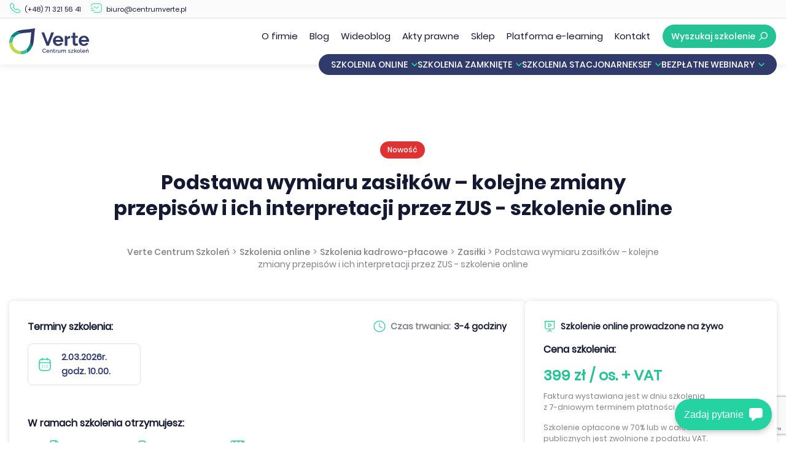

--- FILE ---
content_type: text/html; charset=UTF-8
request_url: https://centrumverte.pl/szkolenia-online/szkolenia-online-podstawa-wymiaru-zasilkow/
body_size: 42677
content:

<!DOCTYPE html>
<html lang="pl-PL">
<head>
<title>Podstawa wymiaru zasiłku SZKOLENIE | Zasiłki chorobowe i inne</title>
  <meta charset="UTF-8" />
  <meta name="viewport" content="width=device-width, initial-scale=1">

  
  <meta name='robots' content='index, follow, max-image-preview:large, max-snippet:-1, max-video-preview:-1' />
	<style>img:is([sizes="auto" i], [sizes^="auto," i]) { contain-intrinsic-size: 3000px 1500px }</style>
	
	<!-- This site is optimized with the Yoast SEO Premium plugin v26.0 (Yoast SEO v26.0) - https://yoast.com/wordpress/plugins/seo/ -->
	<meta name="description" content="Szkolenie dotyczące podstawy wymiaru zasiłku chorobowego. Dowiedz się, jakie składniki wynagrodzenia wliczają się do ich wymiaru." />
	<link rel="canonical" href="https://centrumverte.pl/szkolenia-online/szkolenia-online-podstawa-wymiaru-zasilkow/" />
	<meta property="og:locale" content="pl_PL" />
	<meta property="og:type" content="article" />
	<meta property="og:title" content="Szkolenia zasiłki – szkolenie z ustalania podstawy wymiaru zasiłku" />
	<meta property="og:description" content="Zasady ustalania podstawy wymiaru zasiłków z ubezpieczenia chorobowego i wypadkowego dla pracowników i zleceniobiorców." />
	<meta property="og:url" content="https://centrumverte.pl/szkolenia-online/szkolenia-online-podstawa-wymiaru-zasilkow/" />
	<meta property="og:site_name" content="Verte Centrum Szkoleń" />
	<meta property="article:publisher" content="https://www.facebook.com/VerteCentrumSzkolen/" />
	<meta property="article:modified_time" content="2026-01-14T09:29:51+00:00" />
	<meta name="twitter:card" content="summary_large_image" />
	<meta name="twitter:title" content="Podstawa wymiaru zasiłków – kolejne zmiany przepisów i ich interpretacji przez ZUS - szkolenie online" />
	<meta name="twitter:label1" content="Szacowany czas czytania" />
	<meta name="twitter:data1" content="8 minut" />
	<script type="application/ld+json" class="yoast-schema-graph">{"@context":"https://schema.org","@graph":[{"@type":"WebPage","@id":"https://centrumverte.pl/szkolenia-online/szkolenia-online-podstawa-wymiaru-zasilkow/","url":"https://centrumverte.pl/szkolenia-online/szkolenia-online-podstawa-wymiaru-zasilkow/","name":"Podstawa wymiaru zasiłku SZKOLENIE | Zasiłki chorobowe i inne","isPartOf":{"@id":"https://centrumverte.pl/#website"},"datePublished":"2022-10-12T12:19:12+00:00","dateModified":"2026-01-14T09:29:51+00:00","description":"Szkolenie dotyczące podstawy wymiaru zasiłku chorobowego. Dowiedz się, jakie składniki wynagrodzenia wliczają się do ich wymiaru.","breadcrumb":{"@id":"https://centrumverte.pl/szkolenia-online/szkolenia-online-podstawa-wymiaru-zasilkow/#breadcrumb"},"inLanguage":"pl-PL","potentialAction":[{"@type":"ReadAction","target":["https://centrumverte.pl/szkolenia-online/szkolenia-online-podstawa-wymiaru-zasilkow/"]}]},{"@type":"BreadcrumbList","@id":"https://centrumverte.pl/szkolenia-online/szkolenia-online-podstawa-wymiaru-zasilkow/#breadcrumb","itemListElement":[{"@type":"ListItem","position":1,"name":"Strona główna","item":"https://centrumverte.pl/"},{"@type":"ListItem","position":2,"name":"Szkolenia online","item":"https://centrumverte.pl/szkolenia-online/"},{"@type":"ListItem","position":3,"name":"Podstawa wymiaru zasiłków – kolejne zmiany przepisów i ich interpretacji przez ZUS - szkolenie online"}]},{"@type":"WebSite","@id":"https://centrumverte.pl/#website","url":"https://centrumverte.pl/","name":"Verte Centrum Szkoleń","description":"Centrum Szkoleń i Rozwoju Kadr - Wrocław Szkolenia","publisher":{"@id":"https://centrumverte.pl/#organization"},"potentialAction":[{"@type":"SearchAction","target":{"@type":"EntryPoint","urlTemplate":"https://centrumverte.pl/?s={search_term_string}"},"query-input":{"@type":"PropertyValueSpecification","valueRequired":true,"valueName":"search_term_string"}}],"inLanguage":"pl-PL"},{"@type":"Organization","@id":"https://centrumverte.pl/#organization","name":"Centrum Szkoleń Verte","url":"https://centrumverte.pl/","logo":{"@type":"ImageObject","inLanguage":"pl-PL","@id":"https://centrumverte.pl/#/schema/logo/image/","url":"https://centrumverte.pl/wp-content/uploads/2020/10/logo-verte-1.svg","contentUrl":"https://centrumverte.pl/wp-content/uploads/2020/10/logo-verte-1.svg","width":1,"height":1,"caption":"Centrum Szkoleń Verte"},"image":{"@id":"https://centrumverte.pl/#/schema/logo/image/"},"sameAs":["https://www.facebook.com/VerteCentrumSzkolen/","https://www.instagram.com/vertecentrumszkolen/"]}]}</script>
	<!-- / Yoast SEO Premium plugin. -->


<link rel="alternate" type="application/rss+xml" title="Verte Centrum Szkoleń &raquo; Podstawa wymiaru zasiłków – kolejne zmiany przepisów i ich interpretacji przez ZUS - szkolenie online Kanał z komentarzami" href="https://centrumverte.pl/szkolenia-online/szkolenia-online-podstawa-wymiaru-zasilkow/feed/" />
<style id='global-styles-inline-css' type='text/css'>
:root{--wp--preset--aspect-ratio--square: 1;--wp--preset--aspect-ratio--4-3: 4/3;--wp--preset--aspect-ratio--3-4: 3/4;--wp--preset--aspect-ratio--3-2: 3/2;--wp--preset--aspect-ratio--2-3: 2/3;--wp--preset--aspect-ratio--16-9: 16/9;--wp--preset--aspect-ratio--9-16: 9/16;--wp--preset--color--black: #000000;--wp--preset--color--cyan-bluish-gray: #abb8c3;--wp--preset--color--white: #ffffff;--wp--preset--color--pale-pink: #f78da7;--wp--preset--color--vivid-red: #cf2e2e;--wp--preset--color--luminous-vivid-orange: #ff6900;--wp--preset--color--luminous-vivid-amber: #fcb900;--wp--preset--color--light-green-cyan: #7bdcb5;--wp--preset--color--vivid-green-cyan: #00d084;--wp--preset--color--pale-cyan-blue: #8ed1fc;--wp--preset--color--vivid-cyan-blue: #0693e3;--wp--preset--color--vivid-purple: #9b51e0;--wp--preset--gradient--vivid-cyan-blue-to-vivid-purple: linear-gradient(135deg,rgba(6,147,227,1) 0%,rgb(155,81,224) 100%);--wp--preset--gradient--light-green-cyan-to-vivid-green-cyan: linear-gradient(135deg,rgb(122,220,180) 0%,rgb(0,208,130) 100%);--wp--preset--gradient--luminous-vivid-amber-to-luminous-vivid-orange: linear-gradient(135deg,rgba(252,185,0,1) 0%,rgba(255,105,0,1) 100%);--wp--preset--gradient--luminous-vivid-orange-to-vivid-red: linear-gradient(135deg,rgba(255,105,0,1) 0%,rgb(207,46,46) 100%);--wp--preset--gradient--very-light-gray-to-cyan-bluish-gray: linear-gradient(135deg,rgb(238,238,238) 0%,rgb(169,184,195) 100%);--wp--preset--gradient--cool-to-warm-spectrum: linear-gradient(135deg,rgb(74,234,220) 0%,rgb(151,120,209) 20%,rgb(207,42,186) 40%,rgb(238,44,130) 60%,rgb(251,105,98) 80%,rgb(254,248,76) 100%);--wp--preset--gradient--blush-light-purple: linear-gradient(135deg,rgb(255,206,236) 0%,rgb(152,150,240) 100%);--wp--preset--gradient--blush-bordeaux: linear-gradient(135deg,rgb(254,205,165) 0%,rgb(254,45,45) 50%,rgb(107,0,62) 100%);--wp--preset--gradient--luminous-dusk: linear-gradient(135deg,rgb(255,203,112) 0%,rgb(199,81,192) 50%,rgb(65,88,208) 100%);--wp--preset--gradient--pale-ocean: linear-gradient(135deg,rgb(255,245,203) 0%,rgb(182,227,212) 50%,rgb(51,167,181) 100%);--wp--preset--gradient--electric-grass: linear-gradient(135deg,rgb(202,248,128) 0%,rgb(113,206,126) 100%);--wp--preset--gradient--midnight: linear-gradient(135deg,rgb(2,3,129) 0%,rgb(40,116,252) 100%);--wp--preset--font-size--small: 13px;--wp--preset--font-size--medium: 20px;--wp--preset--font-size--large: 36px;--wp--preset--font-size--x-large: 42px;--wp--preset--spacing--20: 0.44rem;--wp--preset--spacing--30: 0.67rem;--wp--preset--spacing--40: 1rem;--wp--preset--spacing--50: 1.5rem;--wp--preset--spacing--60: 2.25rem;--wp--preset--spacing--70: 3.38rem;--wp--preset--spacing--80: 5.06rem;--wp--preset--shadow--natural: 6px 6px 9px rgba(0, 0, 0, 0.2);--wp--preset--shadow--deep: 12px 12px 50px rgba(0, 0, 0, 0.4);--wp--preset--shadow--sharp: 6px 6px 0px rgba(0, 0, 0, 0.2);--wp--preset--shadow--outlined: 6px 6px 0px -3px rgba(255, 255, 255, 1), 6px 6px rgba(0, 0, 0, 1);--wp--preset--shadow--crisp: 6px 6px 0px rgba(0, 0, 0, 1);}:where(.is-layout-flex){gap: 0.5em;}:where(.is-layout-grid){gap: 0.5em;}body .is-layout-flex{display: flex;}.is-layout-flex{flex-wrap: wrap;align-items: center;}.is-layout-flex > :is(*, div){margin: 0;}body .is-layout-grid{display: grid;}.is-layout-grid > :is(*, div){margin: 0;}:where(.wp-block-columns.is-layout-flex){gap: 2em;}:where(.wp-block-columns.is-layout-grid){gap: 2em;}:where(.wp-block-post-template.is-layout-flex){gap: 1.25em;}:where(.wp-block-post-template.is-layout-grid){gap: 1.25em;}.has-black-color{color: var(--wp--preset--color--black) !important;}.has-cyan-bluish-gray-color{color: var(--wp--preset--color--cyan-bluish-gray) !important;}.has-white-color{color: var(--wp--preset--color--white) !important;}.has-pale-pink-color{color: var(--wp--preset--color--pale-pink) !important;}.has-vivid-red-color{color: var(--wp--preset--color--vivid-red) !important;}.has-luminous-vivid-orange-color{color: var(--wp--preset--color--luminous-vivid-orange) !important;}.has-luminous-vivid-amber-color{color: var(--wp--preset--color--luminous-vivid-amber) !important;}.has-light-green-cyan-color{color: var(--wp--preset--color--light-green-cyan) !important;}.has-vivid-green-cyan-color{color: var(--wp--preset--color--vivid-green-cyan) !important;}.has-pale-cyan-blue-color{color: var(--wp--preset--color--pale-cyan-blue) !important;}.has-vivid-cyan-blue-color{color: var(--wp--preset--color--vivid-cyan-blue) !important;}.has-vivid-purple-color{color: var(--wp--preset--color--vivid-purple) !important;}.has-black-background-color{background-color: var(--wp--preset--color--black) !important;}.has-cyan-bluish-gray-background-color{background-color: var(--wp--preset--color--cyan-bluish-gray) !important;}.has-white-background-color{background-color: var(--wp--preset--color--white) !important;}.has-pale-pink-background-color{background-color: var(--wp--preset--color--pale-pink) !important;}.has-vivid-red-background-color{background-color: var(--wp--preset--color--vivid-red) !important;}.has-luminous-vivid-orange-background-color{background-color: var(--wp--preset--color--luminous-vivid-orange) !important;}.has-luminous-vivid-amber-background-color{background-color: var(--wp--preset--color--luminous-vivid-amber) !important;}.has-light-green-cyan-background-color{background-color: var(--wp--preset--color--light-green-cyan) !important;}.has-vivid-green-cyan-background-color{background-color: var(--wp--preset--color--vivid-green-cyan) !important;}.has-pale-cyan-blue-background-color{background-color: var(--wp--preset--color--pale-cyan-blue) !important;}.has-vivid-cyan-blue-background-color{background-color: var(--wp--preset--color--vivid-cyan-blue) !important;}.has-vivid-purple-background-color{background-color: var(--wp--preset--color--vivid-purple) !important;}.has-black-border-color{border-color: var(--wp--preset--color--black) !important;}.has-cyan-bluish-gray-border-color{border-color: var(--wp--preset--color--cyan-bluish-gray) !important;}.has-white-border-color{border-color: var(--wp--preset--color--white) !important;}.has-pale-pink-border-color{border-color: var(--wp--preset--color--pale-pink) !important;}.has-vivid-red-border-color{border-color: var(--wp--preset--color--vivid-red) !important;}.has-luminous-vivid-orange-border-color{border-color: var(--wp--preset--color--luminous-vivid-orange) !important;}.has-luminous-vivid-amber-border-color{border-color: var(--wp--preset--color--luminous-vivid-amber) !important;}.has-light-green-cyan-border-color{border-color: var(--wp--preset--color--light-green-cyan) !important;}.has-vivid-green-cyan-border-color{border-color: var(--wp--preset--color--vivid-green-cyan) !important;}.has-pale-cyan-blue-border-color{border-color: var(--wp--preset--color--pale-cyan-blue) !important;}.has-vivid-cyan-blue-border-color{border-color: var(--wp--preset--color--vivid-cyan-blue) !important;}.has-vivid-purple-border-color{border-color: var(--wp--preset--color--vivid-purple) !important;}.has-vivid-cyan-blue-to-vivid-purple-gradient-background{background: var(--wp--preset--gradient--vivid-cyan-blue-to-vivid-purple) !important;}.has-light-green-cyan-to-vivid-green-cyan-gradient-background{background: var(--wp--preset--gradient--light-green-cyan-to-vivid-green-cyan) !important;}.has-luminous-vivid-amber-to-luminous-vivid-orange-gradient-background{background: var(--wp--preset--gradient--luminous-vivid-amber-to-luminous-vivid-orange) !important;}.has-luminous-vivid-orange-to-vivid-red-gradient-background{background: var(--wp--preset--gradient--luminous-vivid-orange-to-vivid-red) !important;}.has-very-light-gray-to-cyan-bluish-gray-gradient-background{background: var(--wp--preset--gradient--very-light-gray-to-cyan-bluish-gray) !important;}.has-cool-to-warm-spectrum-gradient-background{background: var(--wp--preset--gradient--cool-to-warm-spectrum) !important;}.has-blush-light-purple-gradient-background{background: var(--wp--preset--gradient--blush-light-purple) !important;}.has-blush-bordeaux-gradient-background{background: var(--wp--preset--gradient--blush-bordeaux) !important;}.has-luminous-dusk-gradient-background{background: var(--wp--preset--gradient--luminous-dusk) !important;}.has-pale-ocean-gradient-background{background: var(--wp--preset--gradient--pale-ocean) !important;}.has-electric-grass-gradient-background{background: var(--wp--preset--gradient--electric-grass) !important;}.has-midnight-gradient-background{background: var(--wp--preset--gradient--midnight) !important;}.has-small-font-size{font-size: var(--wp--preset--font-size--small) !important;}.has-medium-font-size{font-size: var(--wp--preset--font-size--medium) !important;}.has-large-font-size{font-size: var(--wp--preset--font-size--large) !important;}.has-x-large-font-size{font-size: var(--wp--preset--font-size--x-large) !important;}
:where(.wp-block-post-template.is-layout-flex){gap: 1.25em;}:where(.wp-block-post-template.is-layout-grid){gap: 1.25em;}
:where(.wp-block-columns.is-layout-flex){gap: 2em;}:where(.wp-block-columns.is-layout-grid){gap: 2em;}
:root :where(.wp-block-pullquote){font-size: 1.5em;line-height: 1.6;}
</style>
<link rel='stylesheet' id='contact-form-7-css' href='https://centrumverte.pl/wp-content/plugins/contact-form-7/includes/css/styles.css?ver=6.1.1' type='text/css' media='all' />
<link rel='stylesheet' id='wpcf7-redirect-script-frontend-css' href='https://centrumverte.pl/wp-content/plugins/wpcf7-redirect/build/assets/frontend-script.css?ver=2c532d7e2be36f6af233' type='text/css' media='all' />
<script type="text/javascript" src="https://centrumverte.pl/wp-includes/js/jquery/jquery.min.js?ver=3.7.1" id="jquery-core-js"></script>
<link rel="https://api.w.org/" href="https://centrumverte.pl/wp-json/" /><link rel="EditURI" type="application/rsd+xml" title="RSD" href="https://centrumverte.pl/xmlrpc.php?rsd" />
<meta name="generator" content="WordPress 6.8.3" />
<link rel='shortlink' href='https://centrumverte.pl/?p=7195' />
<link rel="alternate" title="oEmbed (JSON)" type="application/json+oembed" href="https://centrumverte.pl/wp-json/oembed/1.0/embed?url=https%3A%2F%2Fcentrumverte.pl%2Fszkolenia-online%2Fszkolenia-online-podstawa-wymiaru-zasilkow%2F" />
<link rel="alternate" title="oEmbed (XML)" type="text/xml+oembed" href="https://centrumverte.pl/wp-json/oembed/1.0/embed?url=https%3A%2F%2Fcentrumverte.pl%2Fszkolenia-online%2Fszkolenia-online-podstawa-wymiaru-zasilkow%2F&#038;format=xml" />
<style>html {
	scroll-behavior: smooth;
	scroll-padding: 80px;
}

::selection {

	color: #FFF;
	background: #303b6c;
}
  
::-moz-selection {

	color: #FFF;
	background: #303b6c;
}

body {
	margin: 0px auto;
	font-size: 16px;
	line-height: 175%;
	color: #7f8188;
    margin-top: 110px;
}

button {
	border: 0px;
}

p, pre, blockquote, hr, ul, ol, table {
    width: 100%;
    margin: 0px 0px 20px 0px;
    box-sizing: border-box;
	word-wrap: break-word;
}

h1, h2, h3, h4, h5, h6 {
    width: 100%;
    margin: 20px 0px 15px 0px;
    line-height: 150%;
    color: #141931;
}

h1 {
    font-size: 52px;
    line-height: 130%;
    margin: 30px 0px 20px 0px;
}

h2 {
    font-size: 32px;
    line-height: 130%;
    margin: 30px 0px 20px 0px;
}

h3, h4, h5, h6 {
    font-size: 20px;
    line-height: 130%;
}

blockquote {
    font-style: italic;
    border-left: 2px solid #999;
    padding-left: 15px;
}

hr {
    border: none;
    height: 1px;
    background-color: #EBE7E7;
}

a {
    text-decoration: none;
    color: #25c296;;
    font-weight: 400;
    transition: 0.25s;
	position: relative;
}

a:hover {
    color: #25c296;
}

p a:after {
    position: absolute;
    height: 1px;
    background-color: #25c296;
    width: 0;
    bottom: -3px;
    left: 0;
    content: "";
    transition: 0.25s;
}

p a:hover:after {
    width: 100%;
}

b, strong {
	color: #141931;
}
  
ul, ol {
    padding-left: 30px;
}

li {
    margin-bottom: 5px;
}

li ul,
li ol {
    margin-bottom: 10px;
}

table {
    border-collapse: collapse;
}

th, td {
    padding: 10px 20px;
    vertical-align: middle;
	text-align: left;
}

th {
	font-weight: 600;
	text-transform: uppercase;
}

th:last-child,
td:last-child {
	border-right: 0px;
}

tr:nth-child(even) {
    background-color: #F3F3F3;
}

th *:last-child,
td *:last-child {
    margin: 0px;
}

img {
	display: inline-block;
	vertical-align: bottom;
    max-width: 100%;
    height: auto;
    margin-bottom: 20px;
}

p img {
    margin-bottom: 0px;
}

iframe {
	display: block;
}

@media (max-width: 1200px) {

	body {
		margin-top: 95px;
	}
	
    h1 {
        font-size: 42px;
        line-height: 130%;
    }
}

@media (max-width: 992px) {

    h1 {
        font-size: 36px;
        line-height: 130%;
    }
	
	h2 {
        font-size: 24px;
        line-height: 130%;
    }
}</style><style>[data-aos][data-aos][data-aos-duration="50"],
body[data-aos-duration="50"] [data-aos] {
    transition-duration: 50ms;
}
[data-aos][data-aos][data-aos-delay="50"],
body[data-aos-delay="50"] [data-aos] {
    transition-delay: 0s;
}
[data-aos][data-aos][data-aos-delay="50"].aos-animate,
body[data-aos-delay="50"] [data-aos].aos-animate {
    transition-delay: 50ms;
}
[data-aos][data-aos][data-aos-duration="100"],
body[data-aos-duration="100"] [data-aos] {
    transition-duration: 0.1s;
}
[data-aos][data-aos][data-aos-delay="100"],
body[data-aos-delay="100"] [data-aos] {
    transition-delay: 0s;
}
[data-aos][data-aos][data-aos-delay="100"].aos-animate,
body[data-aos-delay="100"] [data-aos].aos-animate {
    transition-delay: 0.1s;
}
[data-aos][data-aos][data-aos-duration="150"],
body[data-aos-duration="150"] [data-aos] {
    transition-duration: 0.15s;
}
[data-aos][data-aos][data-aos-delay="150"],
body[data-aos-delay="150"] [data-aos] {
    transition-delay: 0s;
}
[data-aos][data-aos][data-aos-delay="150"].aos-animate,
body[data-aos-delay="150"] [data-aos].aos-animate {
    transition-delay: 0.15s;
}
[data-aos][data-aos][data-aos-duration="200"],
body[data-aos-duration="200"] [data-aos] {
    transition-duration: 0.2s;
}
[data-aos][data-aos][data-aos-delay="200"],
body[data-aos-delay="200"] [data-aos] {
    transition-delay: 0s;
}
[data-aos][data-aos][data-aos-delay="200"].aos-animate,
body[data-aos-delay="200"] [data-aos].aos-animate {
    transition-delay: 0.2s;
}
[data-aos][data-aos][data-aos-duration="250"],
body[data-aos-duration="250"] [data-aos] {
    transition-duration: 0.25s;
}
[data-aos][data-aos][data-aos-delay="250"],
body[data-aos-delay="250"] [data-aos] {
    transition-delay: 0s;
}
[data-aos][data-aos][data-aos-delay="250"].aos-animate,
body[data-aos-delay="250"] [data-aos].aos-animate {
    transition-delay: 0.25s;
}
[data-aos][data-aos][data-aos-duration="300"],
body[data-aos-duration="300"] [data-aos] {
    transition-duration: 0.3s;
}
[data-aos][data-aos][data-aos-delay="300"],
body[data-aos-delay="300"] [data-aos] {
    transition-delay: 0s;
}
[data-aos][data-aos][data-aos-delay="300"].aos-animate,
body[data-aos-delay="300"] [data-aos].aos-animate {
    transition-delay: 0.3s;
}
[data-aos][data-aos][data-aos-duration="350"],
body[data-aos-duration="350"] [data-aos] {
    transition-duration: 0.35s;
}
[data-aos][data-aos][data-aos-delay="350"],
body[data-aos-delay="350"] [data-aos] {
    transition-delay: 0s;
}
[data-aos][data-aos][data-aos-delay="350"].aos-animate,
body[data-aos-delay="350"] [data-aos].aos-animate {
    transition-delay: 0.35s;
}
[data-aos][data-aos][data-aos-duration="400"],
body[data-aos-duration="400"] [data-aos] {
    transition-duration: 0.4s;
}
[data-aos][data-aos][data-aos-delay="400"],
body[data-aos-delay="400"] [data-aos] {
    transition-delay: 0s;
}
[data-aos][data-aos][data-aos-delay="400"].aos-animate,
body[data-aos-delay="400"] [data-aos].aos-animate {
    transition-delay: 0.4s;
}
[data-aos][data-aos][data-aos-delay="450"],
body[data-aos-delay="450"] [data-aos] {
    transition-delay: 0s;
}
[data-aos][data-aos][data-aos-delay="450"].aos-animate,
body[data-aos-delay="450"] [data-aos].aos-animate {
    transition-delay: 0.45s;
}
[data-aos] {
    pointer-events: none;
}
[data-aos].aos-animate {
    pointer-events: auto;
}
[data-aos][data-aos][data-aos-easing="ease"],
body[data-aos-easing="ease"] [data-aos] {
    transition-timing-function: ease;
}
@media screen {
    html:not(.no-js) [data-aos^="fade"][data-aos^="fade"] {
        opacity: 0;
        transition-property: opacity, -webkit-transform;
        transition-property: opacity, transform;
        transition-property: opacity, transform, -webkit-transform;
    }
    html:not(.no-js) [data-aos^="fade"][data-aos^="fade"].aos-animate {
        opacity: 1;
        -webkit-transform: none;
        transform: none;
    }
    html:not(.no-js) [data-aos="fade-right"] {
        -webkit-transform: translate3d(-100px, 0, 0);
        transform: translate3d(-100px, 0, 0);
    }
    html:not(.no-js) [data-aos="fade-left"] {
        -webkit-transform: translate3d(100px, 0, 0);
        transform: translate3d(100px, 0, 0);
    }
    html:not(.no-js) [data-aos="fade-top"] {
        -webkit-transform: translate3d(0, 100px, 0);
        transform: translate3d(0, 100px, 0);
    }
}
@media screen and (-ms-high-contrast: active), (-ms-high-contrast: none) {
    [data-aos] {
        opacity: 1 !important;
        transform: translate(0) scale(1) !important;
        pointer-events: auto;
    }
}
</style><style>#main {
    width: 100%;
    overflow: hidden;
    margin: auto;
}

/* SECTION */

section {
    background-size: cover;
    background-position: center;
    width: 100%;
    position: relative;
/*     overflow: hidden; */
}

section .section-bg {
    position: absolute;
    object-fit: cover;
    display: block;
    left: 0;
    top: 0;
    width: 100%;
    height: 100%;
    z-index: -1;
    border-radius: 0px;
}

.section-grey {
    background-color: #F7F7F7;
}

.section-grey-gradient {
    background: linear-gradient(180deg, rgba(0, 0, 0, 0.07) 0%, #FFFFFF 30%);
}

.section-dark {
    background-color: #1E1E1E;
}
  
.section-small {
    padding: 40px 0px;
}

.section-default {
    padding: 80px 0px;
}

.section-large {
    padding: 120px 0px;
}

.section-huge {
    padding: 200px 0px;
}
  
.section-full {
    display: flex;
    align-items: center;
    min-height: 100vh;
    box-sizing: border-box;
}

.container {
    width: 100%;
    padding: 0px 50px;
    box-sizing: border-box;
    margin: auto;
    /* overflow: hidden; */
}

.container-no-padding {
    padding: 0px !important;
}

.container-small {
    max-width: 1100px;
}

.container-default {
    max-width: 1400px;
}

.container-large {
    max-width: 1600px;
}

.container-full {
    width: 100%;
    /* padding: 0px !important; */
}

.row {
    display: flex;
    flex-wrap: wrap;
    margin-left: -20px;
    margin-right: -20px;
    padding-bottom: 40px;
}

.row:last-child {
    padding-bottom: 0px;
}

.row .col {
    padding-right: 20px;
    padding-left: 20px;
}

.col-no-padding {
    margin-left: 0px;
    margin-right: 0px;
}

.col-small-padding {
    margin-left: -10px;
    margin-right: -10px;
	padding-bottom: 20px;
}

.col-extra-padding {
    margin-left: -40px;
    margin-right: -40px;
}

.col-no-padding > .col {
    padding-right: 0px;
    padding-left: 0px;
}

.col-small-padding > .col {
    padding-right: 10px;
    padding-left: 10px;
}

.col-extra-padding > .col {
    padding-right: 40px;
    padding-left: 40px;
}

.justify-content-start {
    justify-content: flex-start;
}

.justify-content-center {
    justify-content: center;
}

.justify-content-end {
    justify-content: flex-end;
}

.cols-wrap-reverse {
    flex-wrap: wrap-reverse;
}

/* COLUMN */

.col {
    box-sizing: border-box;
    overflow: hidden;
}

.col-content-wrapper {
    width: 100%;
    /* height: 100%; */
    height: auto;
    box-sizing: border-box;
    display: flex;
    flex-wrap: wrap;
    align-items: flex-start;
}
  
.col-1-12 {
    -ms-flex: 0 0 8.33%;
    flex: 0 0 8.33%;
    max-width: 8.33%;
}

.col-2-12 {
    -ms-flex: 0 0 16.66%;
    flex: 0 0 16.66%;
    max-width: 16.66%;
}

.col-3-12 {
    -ms-flex: 0 0 25%;
    flex: 0 0 25%;
    max-width: 25%;
}

.col-4-12 {
    -ms-flex: 0 0 33.33%;
    flex: 0 0 33.333%;
    max-width: 33.33%;
}
.col-5-12 {
    -ms-flex: 0 0 41.66%;
    flex: 0 0 41.66%;
    max-width: 41.66%;
}

.col-6-12 {
    -ms-flex: 0 0 50%;
    flex: 0 0 50%;
    max-width: 50%;
}

.col-7-12 {
    -ms-flex: 0 0 58.33%;
    flex: 0 0 58.33%;
    max-width: 58.33%;
}

.col-8-12 {
    -ms-flex: 0 0 66.66%;
    flex: 0 0 66.66%;
    max-width: 66.66%;
}

.col-9-12 {
    -ms-flex: 0 0 75%;
    flex: 0 0 75%;
    max-width: 75%;
}

.col-10-12 {
    -ms-flex: 0 0 83.33%;
    flex: 0 0 83.33%;
    max-width: 83.33%;
}

.col-11-12 {
    -ms-flex: 0 0 91.66%;
    flex: 0 0 91.66%;
    max-width: 91.66%;
}

.col-12-12 {
    -ms-flex: 0 0 100%;
    flex: 0 0 100%;
    max-width: 100%;
}

.col-1-5 {
    -ms-flex: 0 0 20%;
    flex: 0 0 20%;
    max-width: 20%;
}

.col-1-7 {
    -ms-flex: 0 0 14.28%;
    flex: 0 0 14.28%;
    max-width: 14.28%;
}

.col-1-9 {
    -ms-flex: 0 0 11.11%;
    flex: 0 0 11.11%;
    max-width: 11.11%;
}

.col-special {
	overflow: visible;
}

.col-special .col-content-wrapper {
	align-content: flex-start;
	height: 100%;
	padding: 30px;
	background-color: #FFF;
	box-shadow: 0px 0px 8px 0px #0000001F;
	border-radius: 8px;
}

.col-special.lign-self-start .col-content-wrapper {
	height: auto;
}

.align-self-start{
	
	align-self: flex-start; 
}

.align-self-center{
	
	align-self: center; 
}

.align-self-end{
	
	align-self: flex-end; 
}

.col-empty {
    padding-bottom: 0px !important;
}

a.col{
    
    color: unset;
}

.module-container {
    width: 100%;
    overflow-x: auto;
    overflow-y: hidden;
    margin-bottom: 20px;
}

.module-container:last-child {
    margin-bottom: 0px;
}

.module-container > *:first-child,
.module-container > *:first-child > *:first-child {
    margin-top: 0px;
}

.module-container > *:last-child,
.module-container > *:last-child > *:last-child {
    margin-bottom: 0px;
}

.content-left {
    text-align: left;
}

.content-center {
    text-align: center;
}

.content-right {
    text-align: right;
}

.image-full img {
    width: 100%;
}

.image-rounded img {
    border-radius: 30px;
}

.divider {
    width: 100%;
    display: flex;
}

.divider-mobile {
    width: 100%;
    display: none;
}

.text-light h1,
.text-light h2,
.text-light h3,
.text-light * {
    color: #FFF;
}

@media (max-width: 992px) {

	.col {
		padding-bottom: 40px;
	}
	
	.col-small-padding .col {
		padding-bottom: 20px;
	}
	
    .col-1-12, .col-2-12, .col-1-7, .col-1-9 {
        -ms-flex: 0 0 25%;
        flex: 0 0 25%;
        max-width: 25%;
    }

    .col-3-12, .col-4-12, .col-1-5 {
        -ms-flex: 0 0 50%;
        flex: 0 0 50%;
        max-width: 50%;
    }

    .col-5-12, .col-6-12, .col-7-12, .col-8-12, .col-9-12, .col-10-12, .col-11-12, .col-12-12 {
        -ms-flex: 0 0 100%;
        flex: 0 0 100%;
        max-width: 100%;
    }

    .col-empty {
        display: none;
    }

    /* .container .row .col:last-child,
    .container .cols-wrap-reverse .col:first-child {
        padding-bottom: 0px;
    }

    .container .cols-wrap-reverse .col:last-child {
        padding-bottom: 40px;
    } */

    .container .row {
        margin-bottom: -40px;
    }
	
	.container .row.col-small-padding {
        margin-bottom: -20px;
    }

    .divider {
        display: none;
    }

    .divider-mobile {
        display: flex;
    }
}

@media (max-width: 768px) {

    .container {
        padding: 0px 20px;
    }

    .col-1-12, .col-2-12, .col-1-7, .col-1-9 {
        -ms-flex: 0 0 50%;
        flex: 0 0 50%;
        max-width: 50%;
    }

    .col-3-12, .col-4-12, .col-5-12, .col-1-5 {
        -ms-flex: 0 0 100%;
        flex: 0 0 100%;
        max-width: 100%;
    }

    .section-small {
        padding: 20px 0px;
    }

    .section-default {
        padding: 40px 0px;
    }

    .section-large {
        padding: 80px 0px;
    }

    .section-huge {
        padding: 120px 0px;
    }
}

@media (max-width: 576px) {

	.col-special .col-content-wrapper {
		padding: 20px;
	}
}</style><style>body {
	font-family: "Poppins-Regular" !important;
}

h1, h2, h3, h4, h5, h6 {
	font-family: "Poppins-Bold" !important;
}</style>  <link rel="shortcut icon" type="image/png" href="https://centrumverte.pl/wp-content/themes/centrum-verte-new/images/favicon.png"/>
  <link rel="stylesheet" href="https://centrumverte.pl/wp-content/themes/centrum-verte-new/style/main.css?v=2.0.4" type="text/css">
  <link rel="stylesheet" href="https://centrumverte.pl/wp-content/themes/centrum-verte-new/style.css?v=1.0.5" type="text/css">
  <link rel="pingback" href="https://centrumverte.pl/xmlrpc.php">
  
  <meta name="facebook-domain-verification" content="wjgmb91gb9nzdnozkzra567a1gbijg" />

  
<link rel="preload" href="https://centrumverte.pl/wp-content/themes/centrum-verte-new/fonts/Poppins-Bold.woff2" as="font" type="font/woff2" crossorigin>
<link rel="preload" href="https://centrumverte.pl/wp-content/themes/centrum-verte-new/fonts/Poppins-Regular.woff2" as="font" type="font/woff2" crossorigin>
<link rel="preload" href="https://centrumverte.pl/wp-content/themes/centrum-verte-new/fonts/Poppins-SemiBold.woff2" as="font" type="font/woff2" crossorigin>

<link rel="preload" href="https://centrumverte.pl/wp-content/themes/centrum-verte-new/fonts/Poppins-Light.woff2" as="font" type="font/woff2" crossorigin>
<link rel="preload" href="https://centrumverte.pl/wp-content/themes/centrum-verte-new/fonts/Poppins-Black.woff2" as="font" type="font/woff2" crossorigin>
<link rel="preload" href="https://centrumverte.pl/wp-content/themes/centrum-verte-new/fonts/Poppins-Medium.woff2" as="font" type="font/woff2" crossorigin>

  <style>
    
  @font-face {
      font-family: 'Poppins-Bold';
      src: url('https://centrumverte.pl/wp-content/themes/centrum-verte-new/fonts/Poppins-Bold.woff2') format('woff2');
      font-weight: bold;
      font-style: normal;
      font-display: swap;
  }

  @font-face {
      font-family: 'Poppins-Regular';
      src: url('https://centrumverte.pl/wp-content/themes/centrum-verte-new/fonts/Poppins-Regular.woff2') format('woff2');
      font-weight: normal;
      font-style: normal;
      font-display: swap;
  }

  @font-face {
      font-family: 'Poppins-SemiBold';
      src: url('https://centrumverte.pl/wp-content/themes/centrum-verte-new/fonts/Poppins-SemiBold.woff2') format('woff2');
      font-weight: normal;
      font-style: normal;
      font-display: swap;
  }

  
  @font-face {
      font-family: 'Poppins-Light';
      src: url('https://centrumverte.pl/wp-content/themes/centrum-verte-new/fonts/Poppins-Light.woff2') format('woff2');
      font-weight: bold;
      font-style: normal;
      font-display: swap;
  }

  @font-face {
      font-family: 'Poppins-Black';
      src: url('https://centrumverte.pl/wp-content/themes/centrum-verte-new/fonts/Poppins-Black.woff2') format('woff2');
      font-weight: normal;
      font-style: normal;
      font-display: swap;
  }

  @font-face {
      font-family: 'Poppins-Medium';
      src: url('https://centrumverte.pl/wp-content/themes/centrum-verte-new/fonts/Poppins-Medium.woff2') format('woff2');
      font-weight: normal;
      font-style: normal;
      font-display: swap;
  }

  </style>


<script>(function(w,d,s,l,i){w[l]=w[l]||[];w[l].push({'gtm.start':
new Date().getTime(),event:'gtm.js'});var f=d.getElementsByTagName(s)[0],
j=d.createElement(s),dl=l!='dataLayer'?'&l='+l:'';j.async=true;j.src=
'https://www.googletagmanager.com/gtm.js?id='+i+dl;f.parentNode.insertBefore(j,f);
})(window,document,'script','dataLayer','GTM-KG8DQK9');</script>
<!-- End Google Tag Manager -->
<!-- <script src="https://platform.illow.io/banner.js?siteId=5d44aee4-fd48-4b06-bb60-5664c92965d7"></script> -->

<script>
	window.addEventListener('load', () => {
		
		function checkIfCreatedBtn() {
			const btnElement = document.querySelector('#grchat-button button');
			if(btnElement !== null){
				setTimeout(() => {
					grchatBtn.style.display = "none";
					btnElement.click();
				});
			}else{
				setTimeout(() => {
					checkIfCreatedBtn();
				}, 1000);
			}
		}
		
		const grchatBtn = document.getElementById('grchat-load');
		grchatBtn.addEventListener('click', () => {
			
			const grchatScript = document.getElementById('grchat-script');
			
			if(grchatScript === null){
				var _grChatConfig = {urlParams:"c=f312d1136dd50af71cfefa49099d94426e89008391e599606eda335d67",iuv:"v1"}
				// Custom configuration goes here
				!function(a,e){Array.isArray(window.__GrChatData__)?window.__GrChatData__.push(e):window.__GrChatData__=[e];
							   var r=document.createElement("script");r.defer=!0;var t=document.getElementsByTagName("script")[0];
							   t.parentNode.insertBefore(r,t),r.src="https://i.getresponse.chat/embedded_chat.js"}(0,_grChatConfig);

				let script = document.createElement('script');
				script.setAttribute('type', 'text/javascript');
				script.setAttribute('id', 'grchat-script');
				script.setAttribute('src', 'https://app.getresponse.com/view_webform_v2.js?u=y3XYg&webforms_id=47480905');
				document.body.appendChild(script);
				
				checkIfCreatedBtn();	
			}
		});
	});

</script>

</head>
<body class="wp-singular szkolenia-online-template-default single single-szkolenia-online postid-7195 wp-theme-centrum-verte-new">

<button id="grchat-load" class="grchat-load-btn">
	<span>
		Zadaj pytanie</span>
		<svg width="21" height="20" viewBox="0 0 21 20" xmlns="http://www.w3.org/2000/svg"><path d="m17.08 0h-13.4a3.68 3.68 0 0 0 -3.68 3.68v8a3.68 3.68 0 0 0 3.68 3.72h.32v3.6s0 .08 0 .12a.73.73 0 0 0 0 .2 1 1 0 0 0 .08.18s0 .08.06.11 0 0 0 0a.79.79 0 0 0 .25.19.71.71 0 0 0 .09.07 1.12 1.12 0 0 0 .52.13 1.15 1.15 0 0 0 .36-.07l.11-.06a.64.64 0 0 0 .14-.08l5.69-4.39h5.78a3.68 3.68 0 0 0 3.68-3.68v-8a3.68 3.68 0 0 0 -3.68-3.72z" fill="#FFFFFF"></path></svg>
</button>
	
<!-- Google Tag Manager (noscript) -->
<noscript><iframe src="https://www.googletagmanager.com/ns.html?id=GTM-KG8DQK9"
height="0" width="0" style="display:none;visibility:hidden"></iframe></noscript>
<!-- End Google Tag Manager (noscript) -->

<section id="header">
  <div class="top-bar">
    <div class="wrapper">
      <div class="right-side">
        <ul class="contact-data">
          <li><a href="tel:(+48) 71 321 56 41" class="tel">(+48) 71 321 56 41</a></li>
          <li><a href="mailto:biuro@centrumverte.pl" class="mail">biuro@centrumverte.pl</a></li>
        </ul>
      </div>
    </div>
  </div>
  <div class="main-bar">
    <div class="wrapper">
      <div class="logo">
                <a href="https://centrumverte.pl/"><img src="https://centrumverte.pl/wp-content/uploads/2020/10/logo-verte-1.svg" alt="Szkolenia kadrowe - Centrum Szkoleń Verte"></a>
      </div>
		
		<div class="navs-wrapper">
		  <nav class="main-menu">
				<div class="menu-menu-glowne-container"><ul id="menu-menu-glowne" class="menu"><li id="menu-item-14007" class="menu-item menu-item-type-post_type menu-item-object-page menu-item-14007"><a href="https://centrumverte.pl/o-firmie/">O firmie</a></li>
<li id="menu-item-14008" class="menu-item menu-item-type-post_type_archive menu-item-object-blog menu-item-14008"><a href="https://centrumverte.pl/blog/">Blog</a></li>
<li id="menu-item-39419" class="menu-item menu-item-type-post_type_archive menu-item-object-wideoblog menu-item-39419"><a href="https://centrumverte.pl/wideoblog/">Wideoblog</a></li>
<li id="menu-item-14838" class="menu-item menu-item-type-post_type menu-item-object-page menu-item-14838"><a href="https://centrumverte.pl/akty-prawne/">Akty prawne</a></li>
<li id="menu-item-14009" class="menu-item menu-item-type-custom menu-item-object-custom menu-item-14009"><a href="https://sklep.centrumverte.pl/">Sklep</a></li>
<li id="menu-item-14010" class="menu-item menu-item-type-custom menu-item-object-custom menu-item-14010"><a href="https://kadryverte.pl/">Platforma e-learning</a></li>
<li id="menu-item-14011" class="menu-item menu-item-type-post_type menu-item-object-page menu-item-14011"><a href="https://centrumverte.pl/kontakt/">Kontakt</a></li>
</ul></div> 
			  
			  	<button class="search-btn">
					  Wyszukaj szkolenie
						<svg width="14" height="14" viewBox="0 0 14 14" fill="none" xmlns="http://www.w3.org/2000/svg"><path d="M8.34619 0C11.4687 0 14 2.53129 14 5.65381C14 8.77633 11.4687 11.3076 8.34619 11.3076C7.02697 11.3076 5.81382 10.8559 4.85213 10.0993L1.14862 13.8028C1.08611 13.8653 1.0119 13.9149 0.930228 13.9488C0.848557 13.9826 0.761022 14 0.672621 14C0.58422 14 0.496684 13.9826 0.415012 13.9488C0.333341 13.9149 0.259132 13.8653 0.196623 13.8028C0.134114 13.7403 0.0845299 13.6661 0.0507002 13.5844C0.0168705 13.5028 -0.000541687 13.4152 -0.000541687 13.3268C-0.000541687 13.2384 0.0168705 13.1509 0.0507002 13.0692C0.0845299 12.9876 0.134114 12.9134 0.196623 12.8508L3.90068 9.14733C3.11617 8.15202 2.69044 6.92113 2.69238 5.65381C2.69238 2.53129 5.22367 0 8.34619 0ZM12.6539 5.65381C12.6539 4.51135 12.2 3.41568 11.3922 2.60783C10.5843 1.79999 9.48865 1.34615 8.34619 1.34615C7.20372 1.34615 6.10805 1.79999 5.30021 2.60783C4.49236 3.41568 4.03852 4.51135 4.03852 5.65381C4.03852 6.79627 4.49236 7.89195 5.30021 8.69979C6.10805 9.50763 7.20372 9.96148 8.34619 9.96148C9.48865 9.96148 10.5843 9.50763 11.3922 8.69979C12.2 7.89195 12.6539 6.79627 12.6539 5.65381Z" fill="white"/></svg>
				  </button>

				<form action="/" class="search-form-container">
					<input type="text" name="s" id="search-form" placeholder="Wyszukaj szkolenie" autocomplete="off" />
					<div class="close-search-btn">
						<svg width="14" height="14" viewBox="0 0 14 14" fill="none" xmlns="http://www.w3.org/2000/svg">
							<rect y="1.41406" width="1.5" height="18" rx="0.75" transform="rotate(-45 0 1.41406)" fill="black"/>
							<rect x="12.7266" width="1.5" height="18" rx="0.75" transform="rotate(45 12.7266 0)" fill="black"/>
						</svg>
					</div>

					<div class="search-results-list"></div>
				</form>
		  </nav>
		
			
			<style>
				#menu-offer {
					background-color: #303B6C;
					padding: 6px 20px;
					border-radius: 19px;
					margin-top: 10px;
					margin-bottom: -17px;
					display: flex;
					justify-content: flex-end;
					align-items: center;
					margin-left: 50px;
				}
				
				#menu-offer li {
					list-style-type: none;
				}
				
				#menu-offer li > a {
					color: #FFF;
				}
				
				#menu-offer li > a:hover {
					color: #25c296;
				}
				
				#menu-offer li > a:after  {
					position: absolute;
					height: 1px;
					background-color: #25c296;
					width: 0;
					bottom: -3px;
					left: 0;
					content: "";
					transition: all .3s ease-in-out;
				}
				
				#menu-offer li > a:hover:after {
					width: 100%;
				}
				
				.menu-level-1 {
					display: flex;
					column-gap: 16px;
					flex-wrap: wrap;
				}
				
				.menu-level-1 > li > a {
					font-family: "Poppins-Medium";
					text-transform: uppercase;
					white-space: nowrap;
				}
				
				.menu-level-1 > li.has-child {
					padding-right: 16px !important;
					background: url(/wp-content/themes/centrum-verte-new/images/menu-arrow.svg) no-repeat 100% 50%;
				}
				
				.mega-menu {
					transform: scaleY(0);
					transform-origin: top center;
					transition: transform .1s ease, opacity 0ms linear .1s, visibility 0ms linear .1s;
					transition: all .3s ease-in-out;
					box-shadow: 0 32px 64px rgba(0, 0, 0, 0.08);
					position: absolute;
    				top: 93px;
					left: 0px;
					width: 100%;
					z-index: -1;
					height: auto;
					padding: 50px 0px 32px 0px;
					background: #303B6C;
					margin-top: -12px;
				}
				
				.menu-level-1 > li:hover .mega-menu {
					transform: scaleY(1);
				}
				
				.mega-menu .wrapper {
					display: flex;
					flex-wrap: wrap;
					align-items: flex-start !important;
					gap: 30px;
					opacity: 0;
					transition: all .3s ease-in-out;
					transition-delay: .3s !important;
				}
				
				.menu-level-1 > li:hover .wrapper {
					opacity: 1;
				}
				
				.mega-menu-main {
					flex: 1 1 calc(100% - 330px);
					font-size: 14px;
				}
				
				.menu-level-2 {
					display: flex;
   					gap: 25px;
				}
				
				.menu-level-2 > li {
					flex: 1 1 25%;
					display: flex;
    				flex-direction: column;
				}
				
				.menu-level-2 > li > a {
					font-family: "Poppins-Medium";
				}
				
				.mega-menu-icon {
					max-width: 65px;
					max-height: 40px;
				}
				
				#menu-offer .menu-level-2 > li > a:after,
				#menu-offer .menu-level-2 > li > a:hover:after {
					position: relative;
					display: block;
					width: 30px;
					height: 2px;
					background: #25c296;
					content: '';
					margin: 10px 0px 15px 0px;
				}
				
				.mega-menu-sidebar {
					flex: 1 1 300px;
				}
				
				.mega-menu-sidebar img {
					border-radius: 8px;
					margin-bottom: 0px;
				}
				
				.mega-menu-banner {
					flex: 1 1 100%;
					width: 100%;
					display: flex;
					justify-content: space-between;
					align-items: center;
					border-top: 1px solid rgba(255, 255, 255, 0.3);
					padding-top: 30px;
				}
				
				.mega-menu-banner p {
					color: #FFF;
					font-size: 21px;
    				font-family: "Poppins-Bold";
					margin-bottom: 0px;
				}
				
				.mega-menu-banner a {
					background: #25c296;
					padding: 14px 20px;
					border-radius: 30px;
					border: none;
					font-size: 14px;
					font-weight: 500;
					color: #fff;
					text-decoration: none;
					text-transform: none;
					line-height: 18px;
					font-family: "Poppins-Medium", "Arial";
					transition: all .3s ease-in-out;
					cursor: pointer;
				}
				
				.mega-menu-banner a:hover {
					background: #1fa27d;
				}
				
				.menu-level-3 li {
					margin-bottom: 10px !important;
				}

				@media (max-width: 1200px) {
					#menu-offer {
						display: none;
					}
				}
				
			</style>
			
			
			
			
			
			
			
							<nav id="menu-offer">
					<ul class="menu-level-1">

						
						<li class="has-child">
							<a href="https://centrumverte.pl/szkolenia-online-sektory/">Szkolenia online</a>

							
							<div class="mega-menu">
								<div class="wrapper">
									<div class="mega-menu-main">
										<ul class="menu-level-2">

											
											<li>
												<img src="https://centrumverte.pl/wp-content/uploads/2025/11/megamenu1.svg" width="800" height="645" class="mega-menu-icon">
												<a href="https://centrumverte.pl/tematy-szkolen/szkolenia-kadrowo-placowe/">Szkolenia kadrowo-płacowe</a>

												
												<ul class="menu-level-3">

													
													<li>
														<a href="https://centrumverte.pl/tematy-szkolen/akta-osobowe/">Akta osobowe</a>
													</li>

													
													<li>
														<a href="https://centrumverte.pl/tematy-szkolen/prawo-pracy/">Prawo pracy</a>
													</li>

													
													<li>
														<a href="https://centrumverte.pl/tematy-szkolen/place-i-wynagrodzenia/">Płace i wynagrodzenia</a>
													</li>

													
													<li>
														<a href="https://centrumverte.pl/tematy-szkolen/zasilki/">Zasiłki</a>
													</li>

													
													<li>
														<a href="https://centrumverte.pl/tematy-szkolen/pozostale/">Pozostałe</a>
													</li>

													
												</ul>

												
											</li>

											
											<li>
												<img src="https://centrumverte.pl/wp-content/uploads/2025/11/megamenu2.svg" width="800" height="727" class="mega-menu-icon">
												<a href="https://centrumverte.pl/tematy-szkolen/szkolenia-dla-sektora-finansow-publicznych/">Szkolenia dla JSFP</a>

												
												<ul class="menu-level-3">

													
													<li>
														<a href="https://centrumverte.pl/tematy-szkolen/kadry-i-place/">Kadry i płace</a>
													</li>

													
													<li>
														<a href="https://centrumverte.pl/tematy-szkolen/ksiegowosc-i-podatki/">Księgowość, podatki</a>
													</li>

													
													<li>
														<a href="https://centrumverte.pl/tematy-szkolen/ksef/">KSeF</a>
													</li>

													
													<li>
														<a href="https://centrumverte.pl/tematy-szkolen/zamowienia-publiczne/">Zamówienia publiczne</a>
													</li>

													
													<li>
														<a href="https://centrumverte.pl/tematy-szkolen/oswiata/">Oświata</a>
													</li>

													
													<li>
														<a href="https://centrumverte.pl/tematy-szkolen/kultura/">Kultura</a>
													</li>

													
													<li>
														<a href="https://centrumverte.pl/tematy-szkolen/pozostale-jst/">Pozostałe JST</a>
													</li>

													
												</ul>

												
											</li>

											
											<li>
												<img src="https://centrumverte.pl/wp-content/uploads/2025/11/free-megamenu3.svg" width="762" height="800" class="mega-menu-icon">
												<a href="https://centrumverte.pl/tematy-szkolen/oswiata/">Szkolenia dla oświaty</a>

												
												<ul class="menu-level-3">

													
													<li>
														<a href="https://centrumverte.pl/tematy-szkolen/prawo-pracy-oswiata/">Prawo pracy </a>
													</li>

													
													<li>
														<a href="https://centrumverte.pl/tematy-szkolen/wynagrodzenia-w-oswiacie/">Wynagrodzenia</a>
													</li>

													
													<li>
														<a href="https://centrumverte.pl/tematy-szkolen/sio/">SIO</a>
													</li>

													
													<li>
														<a href="https://centrumverte.pl/tematy-szkolen/awans-i-ocena-pracy-nauczyciela/">Awans zawodowy i ocena pracy</a>
													</li>

													
													<li>
														<a href="https://centrumverte.pl/tematy-szkolen/ksef-oswiata/">KSeF</a>
													</li>

													
													<li>
														<a href="https://centrumverte.pl/tematy-szkolen/ksiegowosc-oswiaty/">Księgowość </a>
													</li>

													
													<li>
														<a href="https://centrumverte.pl/tematy-szkolen/pozostale-oswiata/">Pozostałe</a>
													</li>

													
												</ul>

												
											</li>

											
											<li>
												<img src="https://centrumverte.pl/wp-content/uploads/2025/11/free-megamenu2.svg" width="800" height="476" class="mega-menu-icon">
												<a href="https://centrumverte.pl/tematy-szkolen/kursy/">Kursy</a>

												
												<ul class="menu-level-3">

													
													<li>
														<a href="https://centrumverte.pl/tematy-szkolen/specjalista-ds-zasilkow/">Specjalista ds. zasiłków</a>
													</li>

													
													<li>
														<a href="https://centrumverte.pl/tematy-szkolen/zatrudnianie-cudzoziemcow/">Zatrudnianie cudzoziemców</a>
													</li>

													
													<li>
														<a href="https://centrumverte.pl/tematy-szkolen/specjalista-ds-kadr/">Specjalista ds. kadr</a>
													</li>

													
													<li>
														<a href="https://centrumverte.pl/tematy-szkolen/profesjonalny-ksiegowy/">Profesjonalny księgowy</a>
													</li>

													
													<li>
														<a href="https://centrumverte.pl/tematy-szkolen/akademia-plac/">Akademia płac</a>
													</li>

													
												</ul>

												
											</li>

											
										</ul>
									</div>
									
																		
																					<div class="mega-menu-sidebar">
												<a href="https://kadryverte.pl/">
													<img src="https://centrumverte.pl/wp-content/uploads/2023/02/Group-342-251x300.png" width="251" height="300">
												</a>
											</div>
										

																					<div class="mega-menu-banner">
												<p>Platforma Szkoleniowa KadryVerte</p>
												<a href="https://kadryverte.pl/">Sprawdź</a>
											</div>
																			
																	</div>
							</div>

							
						</li>

						
						<li class="has-child">
							<a href="https://centrumverte.pl/szkolenia-zamkniete-2024/">Szkolenia zamknięte</a>

							
							<div class="mega-menu">
								<div class="wrapper">
									<div class="mega-menu-main">
										<ul class="menu-level-2">

											
											<li>
												<img src="https://centrumverte.pl/wp-content/uploads/2025/11/megamenu1.svg" width="800" height="645" class="mega-menu-icon">
												<a href="https://centrumverte.pl/szkolenia-zamkniete-dla-kadr-i-plac/">Kadry i Płace</a>

												
												<ul class="menu-level-3">

													
													<li>
														<a href="https://centrumverte.pl/szkolenia-zamkniete-dla-kadr-i-plac/">Rewolucyjne zmiany w stażu pracy</a>
													</li>

													
													<li>
														<a href="https://centrumverte.pl/szkolenia-zamkniete-dla-kadr-i-plac/">Przeciwdziałanie mobbingowi i dyskryminacji</a>
													</li>

													
													<li>
														<a href="https://centrumverte.pl/szkolenia-zamkniete-dla-kadr-i-plac/">Zmiany w prawie pracy 2026</a>
													</li>

													
												</ul>

												
											</li>

											
											<li>
												<img src="https://centrumverte.pl/wp-content/uploads/2025/11/free-megamenu2.svg" width="800" height="476" class="mega-menu-icon">
												<a href="https://centrumverte.pl/szkolenia-dla-oswiaty-godziny-ponadwymiarowe/">Oświata </a>

												
												<ul class="menu-level-3">

													
													<li>
														<a href="https://centrumverte.pl/szkolenia-dla-oswiaty-godziny-ponadwymiarowe/">Godziny ponadwymiarowe nauczycieli</a>
													</li>

													
												</ul>

												
											</li>

											
											<li>
												<img src="https://centrumverte.pl/wp-content/uploads/2025/11/free-megamenu4.svg" width="800" height="696" class="mega-menu-icon">
												<a href="https://centrumverte.pl/szkolenie-zamkniete-ksef/">Księgowość</a>

												
												<ul class="menu-level-3">

													
													<li>
														<a href="https://centrumverte.pl/szkolenie-zamkniete-ksef/">KSeF 2.0 w sektorze publicznym</a>
													</li>

													
												</ul>

												
											</li>

											
										</ul>
									</div>
									
																		
																					<div class="mega-menu-sidebar">
												<a href="https://kadryverte.pl/">
													<img src="https://centrumverte.pl/wp-content/uploads/2023/02/Group-342-251x300.png" width="251" height="300">
												</a>
											</div>
										

																					<div class="mega-menu-banner">
												<p>Platforma Szkoleniowa KadryVerte</p>
												<a href="https://kadryverte.pl/">Sprawdź</a>
											</div>
																			
																	</div>
							</div>

							
						</li>

						
						<li class="">
							<a href="https://centrumverte.pl/szkolenia/">Szkolenia stacjonarne</a>

							
						</li>

						
						<li class="has-child">
							<a href="https://centrumverte.pl/szkolenia-ksef/">KSeF</a>

							
							<div class="mega-menu">
								<div class="wrapper">
									<div class="mega-menu-main">
										<ul class="menu-level-2">

											
											<li>
												<img src="https://centrumverte.pl/wp-content/uploads/2025/11/megamenu2.svg" width="800" height="727" class="mega-menu-icon">
												<a href="https://centrumverte.pl/tematy-szkolen/ksef/">Szkolenia online</a>

												
												<ul class="menu-level-3">

													
													<li>
														<a href="https://centrumverte.pl/tematy-szkolen/ksef/">KSeF</a>
													</li>

													
												</ul>

												
											</li>

											
											<li>
												<img src="https://centrumverte.pl/wp-content/uploads/2025/11/free-megamenu2.svg" width="800" height="476" class="mega-menu-icon">
												<a href="https://centrumverte.pl/szkolenia/ksef-2-0-w-sektorze-publicznym-kompleksowe-przygotowanie-i-bezpieczne-wdrozenie-w-jst-i-jednostkach-budzetowych-od-2026r/">Szkolenia stacjonarne</a>

												
												<ul class="menu-level-3">

													
													<li>
														<a href="https://centrumverte.pl/szkolenia/ksef-2-0-w-sektorze-publicznym-kompleksowe-przygotowanie-i-bezpieczne-wdrozenie-w-jst-i-jednostkach-budzetowych-od-2026r/">KSEF w jednostkach sektora finansów publicznych</a>
													</li>

													
												</ul>

												
											</li>

											
											<li>
												<img src="https://centrumverte.pl/wp-content/uploads/2025/11/free-megamenu1.svg" width="741" height="800" class="mega-menu-icon">
												<a href="https://centrumverte.pl/szkolenie-zamkniete-ksef/">Szkolenia zamknięte</a>

												
												<ul class="menu-level-3">

													
													<li>
														<a href="https://centrumverte.pl/szkolenie-zamkniete-ksef/">KSeF 2.0 w sektorze publicznym</a>
													</li>

													
												</ul>

												
											</li>

											
										</ul>
									</div>
									
																		
																					<div class="mega-menu-sidebar">
												<a href="https://kadryverte.pl/">
													<img src="https://centrumverte.pl/wp-content/uploads/2023/02/Group-342-251x300.png" width="251" height="300">
												</a>
											</div>
										

																					<div class="mega-menu-banner">
												<p>Platforma Szkoleniowa KadryVerte</p>
												<a href="https://kadryverte.pl/">Sprawdź</a>
											</div>
																			
																	</div>
							</div>

							
						</li>

						
						<li class="has-child">
							<a href="https://centrumverte.pl/bezplatne-webinary/">Bezpłatne webinary</a>

							
							<div class="mega-menu">
								<div class="wrapper">
									<div class="mega-menu-main">
										<ul class="menu-level-2">

											
											<li>
												<img src="https://centrumverte.pl/wp-content/uploads/2025/11/free-megamenu1.svg" width="741" height="800" class="mega-menu-icon">
												<a href="https://centrumverte.pl/docs-categories/kadrowe-srody/">Kadrowe Środy</a>

												
												<ul class="menu-level-3">

													
													<li>
														<a href="https://centrumverte.pl/bezplatne-webinary/bezplatny-webinar-kadrowe-srody-planowane-nowe-uprawnienia-pip-od-2026r-kontrola-pip-jak-sie-przygotowac/">Kontrola PIP 2026r. - umowa o pracę a umowa cywilnoprawna w świetle kontroli</a>
													</li>

													
													<li>
														<a href="https://centrumverte.pl/bezplatne-webinary/bezplatny-webinar-kadrowe-srody-jawnosc-wynagrodzen-a-regulaminy-pracy-i-wynagradzania-co-trzeba-zmienic-co-usunac-co-dopisac/">Jawność wynagrodzeń a regulaminy pracy i wynagradzania: co trzeba zmienić, co usunąć, co dopisać?</a>
													</li>

													
													<li>
														<a href="https://centrumverte.pl/bezplatne-webinary/bezplatny-webinar-kadrowe-srody-planowane-zmiany-w-zasadach-kontroli-wykorzystywania-zwolnien-lekarskich/">Planowane zmiany w zasadach kontroli wykorzystywania zwolnień lekarskich</a>
													</li>

													
												</ul>

												
											</li>

											
											<li>
												<img src="https://centrumverte.pl/wp-content/uploads/2025/11/free-megamenu2.svg" width="800" height="476" class="mega-menu-icon">
												<a href="https://centrumverte.pl/docs-categories/bezplatne-webinary-abc-ksiegowosci-i-podatkow/">ABC księgowości i podatków</a>

												
												<ul class="menu-level-3">

													
													<li>
														<a href="https://centrumverte.pl/bezplatne-webinary/bezplatny-webinar-abc-ksiegowosci-i-podatkow-prewspolczynnik-vat-w-jednostkach-budzetowych-w-swietle-najnowszego-orzecznictwa/">Prewspółczynnik VAT w jednostkach budżetowych w świetle najnowszego orzecznictwa</a>
													</li>

													
													<li>
														<a href="https://centrumverte.pl/bezplatne-webinary/bezplatny-webinar-abc-ksiegowosci-i-podatkow-zamkniecie-roku-w-jednostkach-samorzadu-na-co-naprawde-trzeba-zwrocic-uwage/">Zamknięcie roku w jednostkach samorządu – na co naprawdę trzeba zwrócić uwagę?</a>
													</li>

													
													<li>
														<a href="https://centrumverte.pl/bezplatne-webinary/bezplatny-webinar-abc-ksiegowosci-i-podatkow-klasyfikacja-budzetowa-wydatkow-w-swietle-najnowszego-orzecznictwa-rio/"> Klasyfikacja budżetowa wydatków w świetle najnowszego orzecznictwa RIO</a>
													</li>

													
												</ul>

												
											</li>

											
											<li>
												<img src="https://centrumverte.pl/wp-content/uploads/2025/11/free-megamenu3.svg" width="762" height="800" class="mega-menu-icon">
												<a href="https://centrumverte.pl/docs-categories/oswiatowe-poniedzialki/">Oświatowe Poniedziałki</a>

												
												<ul class="menu-level-3">

													
													<li>
														<a href="https://centrumverte.pl/bezplatne-webinary/bezplatny-webinar-oswiatowe-poniedzialki-kontrola-i-wydatkowanie-dotacji-w-2026-przeglad-zmian/">Kontrola i wydatkowanie dotacji w 2026 - przegląd zmian</a>
													</li>

													
													<li>
														<a href="https://centrumverte.pl/bezplatne-webinary/bezplatny-webinar-oswiatowe-poniedzialki-legitymacja-i-mlegitymacja-ucznia-i-nauczyciela-po-zmianach-17-wrzesnia-i-30-listopada-2025r/">Legitymacja i mLegitymacja ucznia i nauczyciela po zmianach 17 września i 30 listopada 2025r.</a>
													</li>

													
													<li>
														<a href="https://centrumverte.pl/bezplatne-webinary/bezplatny-webinar-oswiatowe-poniedzialki-przygotowanie-arkusza-organizacji-szkoly-i-przedszkola-na-rok-szkolny-2026-2027-przypomnieni-zasad-i-omowienie-najwazniejszych-zmian-w-prawie/">Przygotowanie arkusza organizacji szkoły i przedszkola na rok szkolny 2026/2027 - przypomnieni zasad i omówienie najważniejszych zmian w prawie</a>
													</li>

													
												</ul>

												
											</li>

											
											<li>
												<img src="https://centrumverte.pl/wp-content/uploads/2025/11/free-megamenu4.svg" width="800" height="696" class="mega-menu-icon">
												<a href="https://centrumverte.pl/docs-categories/bezplatne-webinary-pozostale/">Pozostałe webinary</a>

												
											</li>

											
										</ul>
									</div>
									
																		
										

																					<div class="mega-menu-banner">
												<p>Bezpłatne webinary</p>
												<a href="https://centrumverte.pl/bezplatne-webinary/">Sprawdź</a>
											</div>
																			
																	</div>
							</div>

							
						</li>

						
					</ul>
				</nav>
						
			<div class="mobile-menu-icon">
				<button class="menu-toggle">Menu</button>
			</div>
			
		</div>
		
    </div>
  </div>
</section>



<section id="mobile-panel-menu">
  <div class="inner">
    <div class="mobile-menu">
		
				<div class="menu-menu-ofertowe-container">
			<ul id="menu-menu-ofertowe-1" class="menu">

				
				<li class="menu-item menu-item-type-post_type menu-item-object-page menu-item-has-children">
					<a href="https://centrumverte.pl/szkolenia-online-sektory/">Szkolenia online</a>

										
					<div class="menu-item-btn"><svg xmlns="http://www.w3.org/2000/svg" width="16.415" height="9.708" viewBox="0 0 16.415 9.708">
  <path id="Vector" d="M0,0,6.086,6.086,0,12.172" transform="translate(14.294 2.121) rotate(90)" fill="none" stroke="#24cf9f" stroke-linecap="round" stroke-linejoin="round" stroke-width="3"/>
</svg>
</div>
					
					<ul class="sub-menu">

						
						<li class="menu-item menu-item-type-taxonomy menu-item-object-courses-categories menu-item-has-children">
							<a href="https://centrumverte.pl/tematy-szkolen/szkolenia-kadrowo-placowe/">Szkolenia kadrowo-płacowe</a>

														
							<div class="menu-item-btn"><svg xmlns="http://www.w3.org/2000/svg" width="16.415" height="9.708" viewBox="0 0 16.415 9.708">
  <path id="Vector" d="M0,0,6.086,6.086,0,12.172" transform="translate(14.294 2.121) rotate(90)" fill="none" stroke="#24cf9f" stroke-linecap="round" stroke-linejoin="round" stroke-width="3"/>
</svg>
</div>

							<ul class="sub-menu">

								
								<li class="menu-item menu-item-type-taxonomy menu-item-object-courses-categories">
									<a href="https://centrumverte.pl/tematy-szkolen/akta-osobowe/">Akta osobowe</a>
								</li>

								
								<li class="menu-item menu-item-type-taxonomy menu-item-object-courses-categories">
									<a href="https://centrumverte.pl/tematy-szkolen/prawo-pracy/">Prawo pracy</a>
								</li>

								
								<li class="menu-item menu-item-type-taxonomy menu-item-object-courses-categories">
									<a href="https://centrumverte.pl/tematy-szkolen/place-i-wynagrodzenia/">Płace i wynagrodzenia</a>
								</li>

								
								<li class="menu-item menu-item-type-taxonomy menu-item-object-courses-categories">
									<a href="https://centrumverte.pl/tematy-szkolen/zasilki/">Zasiłki</a>
								</li>

								
								<li class="menu-item menu-item-type-taxonomy menu-item-object-courses-categories">
									<a href="https://centrumverte.pl/tematy-szkolen/pozostale/">Pozostałe</a>
								</li>

								
							</ul>

							
						</li>

						
						<li class="menu-item menu-item-type-taxonomy menu-item-object-courses-categories menu-item-has-children">
							<a href="https://centrumverte.pl/tematy-szkolen/szkolenia-dla-sektora-finansow-publicznych/">Szkolenia dla JSFP</a>

														
							<div class="menu-item-btn"><svg xmlns="http://www.w3.org/2000/svg" width="16.415" height="9.708" viewBox="0 0 16.415 9.708">
  <path id="Vector" d="M0,0,6.086,6.086,0,12.172" transform="translate(14.294 2.121) rotate(90)" fill="none" stroke="#24cf9f" stroke-linecap="round" stroke-linejoin="round" stroke-width="3"/>
</svg>
</div>

							<ul class="sub-menu">

								
								<li class="menu-item menu-item-type-taxonomy menu-item-object-courses-categories">
									<a href="https://centrumverte.pl/tematy-szkolen/kadry-i-place/">Kadry i płace</a>
								</li>

								
								<li class="menu-item menu-item-type-taxonomy menu-item-object-courses-categories">
									<a href="https://centrumverte.pl/tematy-szkolen/ksiegowosc-i-podatki/">Księgowość, podatki</a>
								</li>

								
								<li class="menu-item menu-item-type-taxonomy menu-item-object-courses-categories">
									<a href="https://centrumverte.pl/tematy-szkolen/ksef/">KSeF</a>
								</li>

								
								<li class="menu-item menu-item-type-taxonomy menu-item-object-courses-categories">
									<a href="https://centrumverte.pl/tematy-szkolen/zamowienia-publiczne/">Zamówienia publiczne</a>
								</li>

								
								<li class="menu-item menu-item-type-taxonomy menu-item-object-courses-categories">
									<a href="https://centrumverte.pl/tematy-szkolen/oswiata/">Oświata</a>
								</li>

								
								<li class="menu-item menu-item-type-taxonomy menu-item-object-courses-categories">
									<a href="https://centrumverte.pl/tematy-szkolen/kultura/">Kultura</a>
								</li>

								
								<li class="menu-item menu-item-type-taxonomy menu-item-object-courses-categories">
									<a href="https://centrumverte.pl/tematy-szkolen/pozostale-jst/">Pozostałe JST</a>
								</li>

								
							</ul>

							
						</li>

						
						<li class="menu-item menu-item-type-taxonomy menu-item-object-courses-categories menu-item-has-children">
							<a href="https://centrumverte.pl/tematy-szkolen/oswiata/">Szkolenia dla oświaty</a>

														
							<div class="menu-item-btn"><svg xmlns="http://www.w3.org/2000/svg" width="16.415" height="9.708" viewBox="0 0 16.415 9.708">
  <path id="Vector" d="M0,0,6.086,6.086,0,12.172" transform="translate(14.294 2.121) rotate(90)" fill="none" stroke="#24cf9f" stroke-linecap="round" stroke-linejoin="round" stroke-width="3"/>
</svg>
</div>

							<ul class="sub-menu">

								
								<li class="menu-item menu-item-type-taxonomy menu-item-object-courses-categories">
									<a href="https://centrumverte.pl/tematy-szkolen/prawo-pracy-oswiata/">Prawo pracy </a>
								</li>

								
								<li class="menu-item menu-item-type-taxonomy menu-item-object-courses-categories">
									<a href="https://centrumverte.pl/tematy-szkolen/wynagrodzenia-w-oswiacie/">Wynagrodzenia</a>
								</li>

								
								<li class="menu-item menu-item-type-taxonomy menu-item-object-courses-categories">
									<a href="https://centrumverte.pl/tematy-szkolen/sio/">SIO</a>
								</li>

								
								<li class="menu-item menu-item-type-taxonomy menu-item-object-courses-categories">
									<a href="https://centrumverte.pl/tematy-szkolen/awans-i-ocena-pracy-nauczyciela/">Awans zawodowy i ocena pracy</a>
								</li>

								
								<li class="menu-item menu-item-type-taxonomy menu-item-object-courses-categories">
									<a href="https://centrumverte.pl/tematy-szkolen/ksef-oswiata/">KSeF</a>
								</li>

								
								<li class="menu-item menu-item-type-taxonomy menu-item-object-courses-categories">
									<a href="https://centrumverte.pl/tematy-szkolen/ksiegowosc-oswiaty/">Księgowość </a>
								</li>

								
								<li class="menu-item menu-item-type-taxonomy menu-item-object-courses-categories">
									<a href="https://centrumverte.pl/tematy-szkolen/pozostale-oswiata/">Pozostałe</a>
								</li>

								
							</ul>

							
						</li>

						
						<li class="menu-item menu-item-type-taxonomy menu-item-object-courses-categories menu-item-has-children">
							<a href="https://centrumverte.pl/tematy-szkolen/kursy/">Kursy</a>

														
							<div class="menu-item-btn"><svg xmlns="http://www.w3.org/2000/svg" width="16.415" height="9.708" viewBox="0 0 16.415 9.708">
  <path id="Vector" d="M0,0,6.086,6.086,0,12.172" transform="translate(14.294 2.121) rotate(90)" fill="none" stroke="#24cf9f" stroke-linecap="round" stroke-linejoin="round" stroke-width="3"/>
</svg>
</div>

							<ul class="sub-menu">

								
								<li class="menu-item menu-item-type-taxonomy menu-item-object-courses-categories">
									<a href="https://centrumverte.pl/tematy-szkolen/specjalista-ds-zasilkow/">Specjalista ds. zasiłków</a>
								</li>

								
								<li class="menu-item menu-item-type-taxonomy menu-item-object-courses-categories">
									<a href="https://centrumverte.pl/tematy-szkolen/zatrudnianie-cudzoziemcow/">Zatrudnianie cudzoziemców</a>
								</li>

								
								<li class="menu-item menu-item-type-taxonomy menu-item-object-courses-categories">
									<a href="https://centrumverte.pl/tematy-szkolen/specjalista-ds-kadr/">Specjalista ds. kadr</a>
								</li>

								
								<li class="menu-item menu-item-type-taxonomy menu-item-object-courses-categories">
									<a href="https://centrumverte.pl/tematy-szkolen/profesjonalny-ksiegowy/">Profesjonalny księgowy</a>
								</li>

								
								<li class="menu-item menu-item-type-taxonomy menu-item-object-courses-categories">
									<a href="https://centrumverte.pl/tematy-szkolen/akademia-plac/">Akademia płac</a>
								</li>

								
							</ul>

							
						</li>

						
					</ul>

					
				</li>

				
				<li class="menu-item menu-item-type-post_type menu-item-object-page menu-item-has-children">
					<a href="https://centrumverte.pl/szkolenia-zamkniete-2024/">Szkolenia zamknięte</a>

										
					<div class="menu-item-btn"><svg xmlns="http://www.w3.org/2000/svg" width="16.415" height="9.708" viewBox="0 0 16.415 9.708">
  <path id="Vector" d="M0,0,6.086,6.086,0,12.172" transform="translate(14.294 2.121) rotate(90)" fill="none" stroke="#24cf9f" stroke-linecap="round" stroke-linejoin="round" stroke-width="3"/>
</svg>
</div>
					
					<ul class="sub-menu">

						
						<li class="menu-item menu-item-type-taxonomy menu-item-object-courses-categories menu-item-has-children">
							<a href="https://centrumverte.pl/szkolenia-zamkniete-dla-kadr-i-plac/">Kadry i Płace</a>

														
							<div class="menu-item-btn"><svg xmlns="http://www.w3.org/2000/svg" width="16.415" height="9.708" viewBox="0 0 16.415 9.708">
  <path id="Vector" d="M0,0,6.086,6.086,0,12.172" transform="translate(14.294 2.121) rotate(90)" fill="none" stroke="#24cf9f" stroke-linecap="round" stroke-linejoin="round" stroke-width="3"/>
</svg>
</div>

							<ul class="sub-menu">

								
								<li class="menu-item menu-item-type-taxonomy menu-item-object-courses-categories">
									<a href="https://centrumverte.pl/szkolenia-zamkniete-dla-kadr-i-plac/">Rewolucyjne zmiany w stażu pracy</a>
								</li>

								
								<li class="menu-item menu-item-type-taxonomy menu-item-object-courses-categories">
									<a href="https://centrumverte.pl/szkolenia-zamkniete-dla-kadr-i-plac/">Przeciwdziałanie mobbingowi i dyskryminacji</a>
								</li>

								
								<li class="menu-item menu-item-type-taxonomy menu-item-object-courses-categories">
									<a href="https://centrumverte.pl/szkolenia-zamkniete-dla-kadr-i-plac/">Zmiany w prawie pracy 2026</a>
								</li>

								
							</ul>

							
						</li>

						
						<li class="menu-item menu-item-type-taxonomy menu-item-object-courses-categories menu-item-has-children">
							<a href="https://centrumverte.pl/szkolenia-dla-oswiaty-godziny-ponadwymiarowe/">Oświata </a>

														
							<div class="menu-item-btn"><svg xmlns="http://www.w3.org/2000/svg" width="16.415" height="9.708" viewBox="0 0 16.415 9.708">
  <path id="Vector" d="M0,0,6.086,6.086,0,12.172" transform="translate(14.294 2.121) rotate(90)" fill="none" stroke="#24cf9f" stroke-linecap="round" stroke-linejoin="round" stroke-width="3"/>
</svg>
</div>

							<ul class="sub-menu">

								
								<li class="menu-item menu-item-type-taxonomy menu-item-object-courses-categories">
									<a href="https://centrumverte.pl/szkolenia-dla-oswiaty-godziny-ponadwymiarowe/">Godziny ponadwymiarowe nauczycieli</a>
								</li>

								
							</ul>

							
						</li>

						
						<li class="menu-item menu-item-type-taxonomy menu-item-object-courses-categories menu-item-has-children">
							<a href="https://centrumverte.pl/szkolenie-zamkniete-ksef/">Księgowość</a>

														
							<div class="menu-item-btn"><svg xmlns="http://www.w3.org/2000/svg" width="16.415" height="9.708" viewBox="0 0 16.415 9.708">
  <path id="Vector" d="M0,0,6.086,6.086,0,12.172" transform="translate(14.294 2.121) rotate(90)" fill="none" stroke="#24cf9f" stroke-linecap="round" stroke-linejoin="round" stroke-width="3"/>
</svg>
</div>

							<ul class="sub-menu">

								
								<li class="menu-item menu-item-type-taxonomy menu-item-object-courses-categories">
									<a href="https://centrumverte.pl/szkolenie-zamkniete-ksef/">KSeF 2.0 w sektorze publicznym</a>
								</li>

								
							</ul>

							
						</li>

						
					</ul>

					
				</li>

				
				<li class="menu-item menu-item-type-post_type menu-item-object-page ">
					<a href="https://centrumverte.pl/szkolenia/">Szkolenia stacjonarne</a>

					
				</li>

				
				<li class="menu-item menu-item-type-post_type menu-item-object-page menu-item-has-children">
					<a href="https://centrumverte.pl/szkolenia-ksef/">KSeF</a>

										
					<div class="menu-item-btn"><svg xmlns="http://www.w3.org/2000/svg" width="16.415" height="9.708" viewBox="0 0 16.415 9.708">
  <path id="Vector" d="M0,0,6.086,6.086,0,12.172" transform="translate(14.294 2.121) rotate(90)" fill="none" stroke="#24cf9f" stroke-linecap="round" stroke-linejoin="round" stroke-width="3"/>
</svg>
</div>
					
					<ul class="sub-menu">

						
						<li class="menu-item menu-item-type-taxonomy menu-item-object-courses-categories menu-item-has-children">
							<a href="https://centrumverte.pl/tematy-szkolen/ksef/">Szkolenia online</a>

														
							<div class="menu-item-btn"><svg xmlns="http://www.w3.org/2000/svg" width="16.415" height="9.708" viewBox="0 0 16.415 9.708">
  <path id="Vector" d="M0,0,6.086,6.086,0,12.172" transform="translate(14.294 2.121) rotate(90)" fill="none" stroke="#24cf9f" stroke-linecap="round" stroke-linejoin="round" stroke-width="3"/>
</svg>
</div>

							<ul class="sub-menu">

								
								<li class="menu-item menu-item-type-taxonomy menu-item-object-courses-categories">
									<a href="https://centrumverte.pl/tematy-szkolen/ksef/">KSeF</a>
								</li>

								
							</ul>

							
						</li>

						
						<li class="menu-item menu-item-type-taxonomy menu-item-object-courses-categories menu-item-has-children">
							<a href="https://centrumverte.pl/szkolenia/ksef-2-0-w-sektorze-publicznym-kompleksowe-przygotowanie-i-bezpieczne-wdrozenie-w-jst-i-jednostkach-budzetowych-od-2026r/">Szkolenia stacjonarne</a>

														
							<div class="menu-item-btn"><svg xmlns="http://www.w3.org/2000/svg" width="16.415" height="9.708" viewBox="0 0 16.415 9.708">
  <path id="Vector" d="M0,0,6.086,6.086,0,12.172" transform="translate(14.294 2.121) rotate(90)" fill="none" stroke="#24cf9f" stroke-linecap="round" stroke-linejoin="round" stroke-width="3"/>
</svg>
</div>

							<ul class="sub-menu">

								
								<li class="menu-item menu-item-type-taxonomy menu-item-object-courses-categories">
									<a href="https://centrumverte.pl/szkolenia/ksef-2-0-w-sektorze-publicznym-kompleksowe-przygotowanie-i-bezpieczne-wdrozenie-w-jst-i-jednostkach-budzetowych-od-2026r/">KSEF w jednostkach sektora finansów publicznych</a>
								</li>

								
							</ul>

							
						</li>

						
						<li class="menu-item menu-item-type-taxonomy menu-item-object-courses-categories menu-item-has-children">
							<a href="https://centrumverte.pl/szkolenie-zamkniete-ksef/">Szkolenia zamknięte</a>

														
							<div class="menu-item-btn"><svg xmlns="http://www.w3.org/2000/svg" width="16.415" height="9.708" viewBox="0 0 16.415 9.708">
  <path id="Vector" d="M0,0,6.086,6.086,0,12.172" transform="translate(14.294 2.121) rotate(90)" fill="none" stroke="#24cf9f" stroke-linecap="round" stroke-linejoin="round" stroke-width="3"/>
</svg>
</div>

							<ul class="sub-menu">

								
								<li class="menu-item menu-item-type-taxonomy menu-item-object-courses-categories">
									<a href="https://centrumverte.pl/szkolenie-zamkniete-ksef/">KSeF 2.0 w sektorze publicznym</a>
								</li>

								
							</ul>

							
						</li>

						
					</ul>

					
				</li>

				
				<li class="menu-item menu-item-type-post_type menu-item-object-page menu-item-has-children">
					<a href="https://centrumverte.pl/bezplatne-webinary/">Bezpłatne webinary</a>

										
					<div class="menu-item-btn"><svg xmlns="http://www.w3.org/2000/svg" width="16.415" height="9.708" viewBox="0 0 16.415 9.708">
  <path id="Vector" d="M0,0,6.086,6.086,0,12.172" transform="translate(14.294 2.121) rotate(90)" fill="none" stroke="#24cf9f" stroke-linecap="round" stroke-linejoin="round" stroke-width="3"/>
</svg>
</div>
					
					<ul class="sub-menu">

						
						<li class="menu-item menu-item-type-taxonomy menu-item-object-courses-categories menu-item-has-children">
							<a href="https://centrumverte.pl/docs-categories/kadrowe-srody/">Kadrowe Środy</a>

														
							<div class="menu-item-btn"><svg xmlns="http://www.w3.org/2000/svg" width="16.415" height="9.708" viewBox="0 0 16.415 9.708">
  <path id="Vector" d="M0,0,6.086,6.086,0,12.172" transform="translate(14.294 2.121) rotate(90)" fill="none" stroke="#24cf9f" stroke-linecap="round" stroke-linejoin="round" stroke-width="3"/>
</svg>
</div>

							<ul class="sub-menu">

								
								<li class="menu-item menu-item-type-taxonomy menu-item-object-courses-categories">
									<a href="https://centrumverte.pl/bezplatne-webinary/bezplatny-webinar-kadrowe-srody-planowane-nowe-uprawnienia-pip-od-2026r-kontrola-pip-jak-sie-przygotowac/">Kontrola PIP 2026r. - umowa o pracę a umowa cywilnoprawna w świetle kontroli</a>
								</li>

								
								<li class="menu-item menu-item-type-taxonomy menu-item-object-courses-categories">
									<a href="https://centrumverte.pl/bezplatne-webinary/bezplatny-webinar-kadrowe-srody-jawnosc-wynagrodzen-a-regulaminy-pracy-i-wynagradzania-co-trzeba-zmienic-co-usunac-co-dopisac/">Jawność wynagrodzeń a regulaminy pracy i wynagradzania: co trzeba zmienić, co usunąć, co dopisać?</a>
								</li>

								
								<li class="menu-item menu-item-type-taxonomy menu-item-object-courses-categories">
									<a href="https://centrumverte.pl/bezplatne-webinary/bezplatny-webinar-kadrowe-srody-planowane-zmiany-w-zasadach-kontroli-wykorzystywania-zwolnien-lekarskich/">Planowane zmiany w zasadach kontroli wykorzystywania zwolnień lekarskich</a>
								</li>

								
							</ul>

							
						</li>

						
						<li class="menu-item menu-item-type-taxonomy menu-item-object-courses-categories menu-item-has-children">
							<a href="https://centrumverte.pl/docs-categories/bezplatne-webinary-abc-ksiegowosci-i-podatkow/">ABC księgowości i podatków</a>

														
							<div class="menu-item-btn"><svg xmlns="http://www.w3.org/2000/svg" width="16.415" height="9.708" viewBox="0 0 16.415 9.708">
  <path id="Vector" d="M0,0,6.086,6.086,0,12.172" transform="translate(14.294 2.121) rotate(90)" fill="none" stroke="#24cf9f" stroke-linecap="round" stroke-linejoin="round" stroke-width="3"/>
</svg>
</div>

							<ul class="sub-menu">

								
								<li class="menu-item menu-item-type-taxonomy menu-item-object-courses-categories">
									<a href="https://centrumverte.pl/bezplatne-webinary/bezplatny-webinar-abc-ksiegowosci-i-podatkow-prewspolczynnik-vat-w-jednostkach-budzetowych-w-swietle-najnowszego-orzecznictwa/">Prewspółczynnik VAT w jednostkach budżetowych w świetle najnowszego orzecznictwa</a>
								</li>

								
								<li class="menu-item menu-item-type-taxonomy menu-item-object-courses-categories">
									<a href="https://centrumverte.pl/bezplatne-webinary/bezplatny-webinar-abc-ksiegowosci-i-podatkow-zamkniecie-roku-w-jednostkach-samorzadu-na-co-naprawde-trzeba-zwrocic-uwage/">Zamknięcie roku w jednostkach samorządu – na co naprawdę trzeba zwrócić uwagę?</a>
								</li>

								
								<li class="menu-item menu-item-type-taxonomy menu-item-object-courses-categories">
									<a href="https://centrumverte.pl/bezplatne-webinary/bezplatny-webinar-abc-ksiegowosci-i-podatkow-klasyfikacja-budzetowa-wydatkow-w-swietle-najnowszego-orzecznictwa-rio/"> Klasyfikacja budżetowa wydatków w świetle najnowszego orzecznictwa RIO</a>
								</li>

								
							</ul>

							
						</li>

						
						<li class="menu-item menu-item-type-taxonomy menu-item-object-courses-categories menu-item-has-children">
							<a href="https://centrumverte.pl/docs-categories/oswiatowe-poniedzialki/">Oświatowe Poniedziałki</a>

														
							<div class="menu-item-btn"><svg xmlns="http://www.w3.org/2000/svg" width="16.415" height="9.708" viewBox="0 0 16.415 9.708">
  <path id="Vector" d="M0,0,6.086,6.086,0,12.172" transform="translate(14.294 2.121) rotate(90)" fill="none" stroke="#24cf9f" stroke-linecap="round" stroke-linejoin="round" stroke-width="3"/>
</svg>
</div>

							<ul class="sub-menu">

								
								<li class="menu-item menu-item-type-taxonomy menu-item-object-courses-categories">
									<a href="https://centrumverte.pl/bezplatne-webinary/bezplatny-webinar-oswiatowe-poniedzialki-kontrola-i-wydatkowanie-dotacji-w-2026-przeglad-zmian/">Kontrola i wydatkowanie dotacji w 2026 - przegląd zmian</a>
								</li>

								
								<li class="menu-item menu-item-type-taxonomy menu-item-object-courses-categories">
									<a href="https://centrumverte.pl/bezplatne-webinary/bezplatny-webinar-oswiatowe-poniedzialki-legitymacja-i-mlegitymacja-ucznia-i-nauczyciela-po-zmianach-17-wrzesnia-i-30-listopada-2025r/">Legitymacja i mLegitymacja ucznia i nauczyciela po zmianach 17 września i 30 listopada 2025r.</a>
								</li>

								
								<li class="menu-item menu-item-type-taxonomy menu-item-object-courses-categories">
									<a href="https://centrumverte.pl/bezplatne-webinary/bezplatny-webinar-oswiatowe-poniedzialki-przygotowanie-arkusza-organizacji-szkoly-i-przedszkola-na-rok-szkolny-2026-2027-przypomnieni-zasad-i-omowienie-najwazniejszych-zmian-w-prawie/">Przygotowanie arkusza organizacji szkoły i przedszkola na rok szkolny 2026/2027 - przypomnieni zasad i omówienie najważniejszych zmian w prawie</a>
								</li>

								
							</ul>

							
						</li>

						
						<li class="menu-item menu-item-type-taxonomy menu-item-object-courses-categories ">
							<a href="https://centrumverte.pl/docs-categories/bezplatne-webinary-pozostale/">Pozostałe webinary</a>

							
						</li>

						
					</ul>

					
				</li>

				
			</ul>
		</div>
				
		<div class="menu-menu-glowne-container"><ul id="menu-menu-glowne-1" class="menu"><li class="menu-item menu-item-type-post_type menu-item-object-page menu-item-14007"><a href="https://centrumverte.pl/o-firmie/">O firmie</a></li>
<li class="menu-item menu-item-type-post_type_archive menu-item-object-blog menu-item-14008"><a href="https://centrumverte.pl/blog/">Blog</a></li>
<li class="menu-item menu-item-type-post_type_archive menu-item-object-wideoblog menu-item-39419"><a href="https://centrumverte.pl/wideoblog/">Wideoblog</a></li>
<li class="menu-item menu-item-type-post_type menu-item-object-page menu-item-14838"><a href="https://centrumverte.pl/akty-prawne/">Akty prawne</a></li>
<li class="menu-item menu-item-type-custom menu-item-object-custom menu-item-14009"><a href="https://sklep.centrumverte.pl/">Sklep</a></li>
<li class="menu-item menu-item-type-custom menu-item-object-custom menu-item-14010"><a href="https://kadryverte.pl/">Platforma e-learning</a></li>
<li class="menu-item menu-item-type-post_type menu-item-object-page menu-item-14011"><a href="https://centrumverte.pl/kontakt/">Kontakt</a></li>
</ul></div> 
		
    </div>
	  
  </div>
</section>
	
<main id='main'><style>body{
	font-family: "Poppins-Regular", "Arial";
	color: #7f8188;
	font-size: 14px;
	line-height: 160%;
}

h2 {
	font-size: 24px;
	line-height: 160%;
	color: #141931;
	margin: 15px 0px 15px 0px;
}

p {
	margin-bottom: 15px;
}

a {
	color: #25c296;
}

.in {
	padding: 30px;
}

main button {
	font-size: 14px;
	background-color: transparent;
    border: 2px #25C296 solid;
    padding: 14px 20px;
    border-radius: 30px;
    font-weight: 500;
    color: #25C296;
    text-decoration: none;
    text-transform: none;
    line-height: 18px;
    font-family: "Poppins-Medium", "Arial";
    -webkit-transition: all .3s ease-in-out;
    -moz-transition: all .3s ease-in-out;
    -o-transition: all .3s ease-in-out;
    transition: all .3s ease-in-out;
    cursor: pointer
}

main button:hover {
    background-color: #25C296;
	color: #FFF;
}

.blurb {
	display: flex;
	align-items: center;
}

.blurb img {
	margin-right: 8px;
	margin-bottom: 0px;
}

ul.tags {
    display: inline-flex;
	justify-content: center;
    gap: 10px;
    margin-bottom: 10px;
}

ul.tags li {
    margin-left: 0px;
	margin-bottom: 0px;
    list-style-type: none;
}

ul.tags li span.tag {
    display: inline-block;
    margin-bottom: 8px;
    background: #25c296;
    padding: 6px 12px;
    border-radius: 30px;
    border: none;
    font-size: 12px;
    font-weight: 400;
    color: #fff;
    text-decoration: none;
    text-transform: none;
    line-height: 16px;
    font-family: "Poppins-Medium", "Arial";
}

#szkolenie_nazwa {
	margin-bottom: 20px !important;
}

#single-course-page {
	padding-top: 50px !important;
}

.small-heading {
    font-size: 16px;
    font-weight: 600 !important;
    color: #141931;
    text-decoration: none;
    text-transform: none;
    line-height: 150%;
}

.small-heading a {
    font-weight: 600 !important;
}

.heading-col {
	display: flex;
	flex-wrap: wrap;
	justify-content: space-between;
	align-items: flex-start;
	padding-bottom: 15px;
	gap: 20px;
}

.heading-col h2,
.heading-col p {
	margin: 0px;
	width: auto;
}

.icon-heading {
	color: #141931;
	font-weight: 600;
}

.icon-heading-label {
	color: #7F8188;
	margin-right: 5px;
}

.available-dates {
	width: calc(100% + 15px);
	padding-bottom: 15px;
	display: flex;
	flex-wrap: wrap;
	padding-left: 0px;
}

.available-dates li {
	display: flex;
    margin-left: 0px;
    color: #303B6C;
    margin-bottom: 0px;
	list-style-type: none;
	border: 1px #E1E1E1 solid;
	box-sizing: border-box;
	border-radius: 8px;
	padding: 10px 15px;
	font-weight: 600;
	line-height: 170%;
	margin-right: 15px;
	margin-bottom: 15px;
	width: calc(25% - 15px);
	max-width: calc(25% - 15px);
}

.available-dates .blurb img {
    margin-right: 15px;
	margin-bottom: 0px;
}

.course-location {
	padding-bottom: 15px;
}

.course-location .small-heading {
	margin-bottom: 0px;
}

.buy-now {
	display: flex;
	align-items: center;
	justify-content: space-between;
	background-color: #F3F3F3;
	padding: 15px;
	font-size: 12px;
	color: #303B6C;
	border-radius: 8px;
	line-height: 100%;
	margin-bottom: 20px;
}

.buy-now-btn {
	display: flex;
	align-items: center;
	color: #25C296;
	margin-left: 5px;
}

.buy-now-btn img {
	margin-left: 5px;
}

.course-benefits ul {
	display: flex;
	flex-wrap: wrap;
}

.course-benefits li {
	min-width: 20%;
    padding-right: 20px;
	padding-bottom: 20px;
    box-sizing: border-box;
}

.course-benefits img {
	margin-bottom: 0px;
}

.prices .desc {
    font-size: 12px;
    line-height: 150%;
}

.price {
    font-size: 24px;
	line-height: 125%;
    font-weight: 700;
    color: #25c296;
    margin-bottom: 10px;
}

.course-box {
    margin-bottom: 20px;
    background: #fff;
    border-radius: 8px;
    box-shadow: 0 0 8px 0 rgba(0, 0, 0, 0.12)
}

.prices button {
	width: 100%;
}

.prices button,
.program-desc button,
#course-form button,
#courses-categories-list button {
	background-color: #25C296;
    border: none;
	color: #fff;
}

.prices button:hover,
.program-desc button:hover,
#course-form button:hover,
#courses-categories-list button:hover {
	background-color: #1fa27d;
}

.couse-files {
	background-color: #303B6C;
	color: #fff;
}

.couse-files ul {
	padding-left: 0px;
}

.couse-files .small-heading {
	color: #fff;
	font-weight: normal;
}

.couse-files ul li {
	font-size: 15px;
	line-height: 150%;
	margin-bottom: 15px;
}

.person-img {
    background: #cecece;
    width: 100px;
    height: 100px;
    border-radius: 50%;
    object-fit: cover;
	margin-bottom: 10px;
}

.video {
	margin-bottom: 20px;
}

.video-container {
	aspect-ratio: 5 / 3;
	border-radius: 8px;
    overflow: hidden;
}

.video-container iframe {
	width: 100%;
	height: 100%;
}

.opinions-section {
	padding: 30px 0px;
}

.program-desc {
	padding-top: 20px;
}

.testimonials {
	padding: 40px 0px;
}

.testimonials .big-wrapper {
	margin-top: -40px;
	padding: 0px;
}

.testimonials-slider {
    margin-top: 50px;
}

.testimonials-slider .slick-track {
    display: flex;
    align-items: stretch;
}

.testimonials-slider .slick-slide {
    height: auto !important;
}

.testimonials-slider .item {
	width: 320px !important;
}

.testimonials-slider .inner {
    display: flex;
	padding: 0px 5px !important;
    height: 100%;
}

.testimonials-slider .item:first-child {
	width: 315px !important;
}

.testimonials-slider .item:first-child .inner {
	padding-left: 0px !important;
}

.testimonial-content {
	background-color: #303B6C;
	color: #fff;
	border-radius: 8px;
	padding: 20px;
}

.testimonial-content img {
	margin-bottom: 15px;
}

.testimonial-author {
	font-size: 12px;
	color: #25C296;
}

.testimonials .slider-nav {
    top: 0px;
    width: 100%;
    right: 0px;
	left: unset;
    width: 70px;
	transform: none;
}

.testimonials .slider-nav .prev,
.testimonials .slider-nav .next{
	width: 30px;
	height: 30px;
	display: flex;
	align-items: center;
	justify-content: center;
	cursor: pointer;
}

.testimonials-slider .slick-dots {
	display: none !important;
}

.testimonials-slider:before {
	display: block;
	position: absolute;
	width: 120px;
	background: linear-gradient(270deg, #FFFFFF 0%, rgba(255, 255, 255, 0) 100%);
	content: "";
	right: 0px;
    z-index: 1;
    height: 100%;
	pointer-events: none;
}

.steps-container {
	display: flex;
	justify-content: center;
	padding-top: 20px;
}

.steps-icon {
	text-align: center;
	flex: 1;
	max-width: 200px;
}

.steps-icon img {
	margin-bottom: 10px;
}

.steps-arrow {
	display: flex;
	align-items: center;
	min-width: 20px;
	padding: 0px 20px;
}

.steps-arrow img {
	margin-bottom: 0px;
}

.course-page {
	background-color: #FBFBFB;
}

.course-page .wpcf7-form > p {
	display: none !important;
}

.additional-info {
	padding: 50px 0px;
}

.additional-info h2 {
	color: #767676;
}

.sticky-course-info {
	display: flex;
	justify-content: space-between;
	width: calc(100% - 30px);
	max-width: 1300px;
	left: 50%;
	transform: translate(-50%, 0px);
	position: fixed;
	z-index: 4;
	top: 78px;
	transition: 0.25s;
	background-color: #25C296;
	border-radius: 19px;
	border-top-left-radius: 0px;
	border-top-right-radius: 0px;
}

.sticky-info-hidden {
	opacity: 0;
	transform: translate(-50%, -100%);
}

.sticky-course-info .in {
	padding: 25px 30px 10px 30px;
	box-sizing: border-box;
    display: flex;
}

.sticky-course-info .in:first-child {
	width: 100%;
	justify-content: flex-end;
	padding-right: 0px;
}

.sticky-course-info .in:last-child {
	justify-content: flex-end;
}

.sticky-course-info .small-heading {
	width: auto;
	color: #FFF;
	margin: 0px 30px 0px 0px;
}

.sticky-course-info .prices {
	display: flex;
    align-items: center;
}

.sticky-course-info .prices button {
	width: auto;
	margin-left: 30px;
	background-color: #303B6C;
	padding: 10px 20px;
	font-family: "Poppins-Regular" !important;
}

.sticky-course-info .prices button:hover {
	background-color: #3f4b81;
}

.sticky-course-info .price {
	font-size: 17px;
	width: auto !important;
	margin: 0px;
	color: #FFF;
	white-space: nowrap;
}

.sticky-course-info .price span {
	font-size: 14px;
	font-weight: normal;
	display: block;
}

.sticky-course-info .available-dates {
	display: flex;
	column-count: unset;
	padding-left: 0px;
	padding-bottom: 0px;
	margin-bottom: 0px;
	column-gap: 10px;
    row-gap: 5px;
}

.sticky-course-info .available-dates li {
	width: 100%;
	color: #FFF;
	border: 1px #2a7e81 solid;
	margin-bottom: 0px;
	width: calc(33.33% - 10px);
	max-width: unset;
	padding: 8px 12px;
	margin-right: 0px;
}

.sticky-course-info .dates {
	width: 100%;
	display: flex;
	align-items: center;
}

.box-mobile {
	display: none;
}

#course-files.collapsedCustom:after,
#course-files-mobile.collapsedCustom:after{
    position: absolute;
    bottom: 0px;
    left: 0px;
    width: 100%;
    height: 100px;
    z-index: 2;
    content: '';
    background: #303B6C;
    background: linear-gradient(0deg, #303B6C 0%, rgba(255, 255, 255, 0) 100%);
}

@media (max-width: 1200px) {
	
	.sticky-course-info {
		top: 62px;
	}
	
	.sticky-course-info .in {
		padding: 10px 30px 10px 30px;
	}
	
	.available-dates li {
		width: calc(50% - 15px);
		max-width: calc(50% - 15px);
	}
	
	.sticky-course-info .available-dates li {
		width: calc(50% - 10px);
	}
}

@media (max-width: 992px) {
	
	.right-sidebar {
		display: none;
	}
	
	.box-mobile {
		display: block;
	}
	
	.sticky-course-info .in:first-child {
		display: none;
	}
	
	.sticky-course-info .in {
		width: 100%;
		padding: 15px;
	}
	
	.sticky-course-info .prices {
		width: 100%;
    	justify-content: space-between;
	}
	
	.sticky-course-info .prices button {
		margin-left: 15px;
	}
	
	.available-dates li {
		width: calc(25% - 15px);
		max-width: calc(25% - 15px);
	}
}

@media (max-width: 768px) {
	
	.available-dates li {
		width: calc(50% - 15px);
		max-width: calc(50% - 15px);
	}
}

@media (max-width: 578px) {
	
	.in {
		padding: 20px 15px;
	}
	
	.available-dates li {
		padding: 10px;
	}
	
	.available-dates .blurb img {
		margin-right: 10px;
	}
	
	.steps-container {
		flex-wrap: wrap;
	}
	
	.steps-icon {
		max-width: 50%;
    	flex: 1 1 50%;
		padding: 0px 10px;
        box-sizing: border-box;
	}
	
	.steps-arrow {
		display: none;
	}
}</style><main>
	<div class="course-box sticky-course-info sticky-info-hidden">
		<div class="in">
							<div class="dates">
					<p class="small-heading">Najbliższy termin</p>
					<ul class="available-dates">
												
																					<li class="blurb">
									<img src="https://centrumverte.pl/wp-content/themes/centrum-verte-new/images/szkolenie/calendar-white.svg" height="24" width="24" alt="Ikona kalendarz">
									2.03.2026r. godz. 10.00.								</li>
																		</ul>
				</div>
					</div>
		<div class="in">
			<div class="prices">
								<p class="price">
					<span>Cena szkolenia:</span>
					399 zł / os. + VAT				</p>
								<button class="scrollToForm">Formularz zgłoszeniowy</button>
			</div>
		</div>
	</div>

	<section id="page-global-header" class="single-course">
	  <div class="wrapper">

		  			  <ul class="tags">
				  				  <li><span class="tag" style="background: #dd3333;">Nowość</span></li>
				  			  </ul>
		  
		<h1 id="szkolenie_nazwa">Podstawa wymiaru zasiłków – kolejne zmiany przepisów i ich interpretacji przez ZUS - szkolenie online</h1>

		<div class="breadcrumbs">
			<!-- Breadcrumb NavXT 7.4.1 -->
<span property="itemListElement" typeof="ListItem"><a property="item" typeof="WebPage" title="Przejdź do Verte Centrum Szkoleń." href="https://centrumverte.pl" class="home" ><span property="name">Verte Centrum Szkoleń</span></a><meta property="position" content="1"></span><span class="bcn-delimiter">&gt;</span><span property="itemListElement" typeof="ListItem"><a property="item" typeof="WebPage" title="Przejdź do Szkolenia online." href="https://centrumverte.pl/szkolenia-online/" class="archive post-szkolenia-online-archive" ><span property="name">Szkolenia online</span></a><meta property="position" content="2"></span><span class="bcn-delimiter">&gt;</span><span property="itemListElement" typeof="ListItem"><a property="item" typeof="WebPage" title="Go to the Szkolenia kadrowo-płacowe Nowe kategorie archives." href="https://centrumverte.pl/tematy-szkolen/szkolenia-kadrowo-placowe/" class="taxonomy courses-categories" ><span property="name">Szkolenia kadrowo-płacowe</span></a><meta property="position" content="3"></span><span class="bcn-delimiter">&gt;</span><span property="itemListElement" typeof="ListItem"><a property="item" typeof="WebPage" title="Go to the Zasiłki Nowe kategorie archives." href="https://centrumverte.pl/tematy-szkolen/zasilki/" class="taxonomy courses-categories" ><span property="name">Zasiłki</span></a><meta property="position" content="4"></span><span class="bcn-delimiter">&gt;</span><span property="itemListElement" typeof="ListItem"><span property="name" class="post post-szkolenia-online current-item">Podstawa wymiaru zasiłków – kolejne zmiany przepisów i ich interpretacji przez ZUS - szkolenie online</span><meta property="url" content="https://centrumverte.pl/szkolenia-online/szkolenia-online-podstawa-wymiaru-zasilkow/"><meta property="position" content="5"></span>			</div>
	  </div>
	</section>
	<section id="single-course-page">
		<div class="wrapper">
			<div class="main-side">

							<div class="course-box">
					<div class="in">

											<div class="dates">
							<div class="heading-col">
								<p class="small-heading">Terminy szkolenia:</p>

																	<p class="blurb icon-heading">
										<img src="https://centrumverte.pl/wp-content/themes/centrum-verte-new/images/szkolenie/clock.svg" height="20" width="20" alt="Ikona zegar">
										<span class="icon-heading-label">Czas trwania:</span>
										<span>3-4 godziny</span>
									</p>
															</div>
							<ul class="available-dates">
								
																											<li class="blurb">
											<img src="https://centrumverte.pl/wp-content/themes/centrum-verte-new/images/szkolenie/calendar.svg" height="24" width="24" alt="Ikona kalendarz">
											2.03.2026r. godz. 10.00.										</li>
																								</ul>
						</div>
						
						
						<div class="course-benefits">
							<p class="small-heading">W ramach szkolenia otrzymujesz:</p>

							
								<ul>
																			<li class="blurb">
											<img src="https://centrumverte.pl/wp-content/themes/centrum-verte-new/images/szkolenie/certificate.svg" height="24" width="24" alt="Ikona certyfikat">
											<span>Certyfikat</span>
										</li>
									
																			<li class="blurb">
											<img src="https://centrumverte.pl/wp-content/themes/centrum-verte-new/images/szkolenie/materials.svg" height="24" width="24" alt="Ikona materiały">
											<span>Materiały</span>
										</li>
									
																			<li class="blurb">
											<img src="https://centrumverte.pl/wp-content/themes/centrum-verte-new/images/szkolenie/video.svg" height="24" width="24" alt="Ikona wideo">
											<span>Nagranie szkolenia dostępne przez 3 dni</span>
										</li>
									
																			<li class="blurb">
											<img src="https://centrumverte.pl/wp-content/themes/centrum-verte-new/images/szkolenie/discussion.svg" height="24" width="30" alt="Ikona dyskusja">
											<span>Sesja QA</span>
										</li>
									
									
																	</ul>

													</div>
					</div>
				</div>
				
				<div class="course-box box-mobile price-box-mobile">
					<div class="in">
						<p class="blurb icon-heading">
							<img src="https://centrumverte.pl/wp-content/themes/centrum-verte-new/images/szkolenie/watch.svg" height="20" width="20" alt="Ikona prezentacja">
							<span>Szkolenie online prowadzone na żywo</span>
						</p>

						<div class="prices">
														<p class="small-heading">Cena szkolenia:</p>
							<p id="price" class="price">399 zł / os. + VAT</p>
							<p class="desc">Faktura wystawiana jest w dniu szkolenia <br> z 7-dniowym terminem płatności.</p>
							<p class="desc">Szkolenie opłacone w 70% lub w całości ze środków publicznych jest zwolnione z podatku VAT.</p>
														<button class="scrollToForm">Formularz zgłoszeniowy</button>
						</div>
					</div>
				</div>
				
				
									<div class="course-box">
						<div class="in">
							<p class="small-heading">Dla kogo jest to szkolenie</p>
							<div class="global-content-config">
								<p><span style="font-weight: 400;">Szkolenie kierowane jest do pracowników komórek kadrowo-płacowych pracodawców zarówno będących płatnikami zasiłków z ubezpieczeń społecznych, a więc takich pracodawców, którzy na 30 listopada poprzedniego roku mieli więcej niż 20 ubezpieczonych podlegających ubezpieczeniu chorobowemu, jak również pracowników komórki kadrowo-płacowej mniejszego pracodawcy, ponieważ jest on zobowiązany wyliczać wynagrodzenie chorobowe, do którego mają zastosowanie przepisy o podstawie wymiaru zasiłku chorobowym.</span></p>
<div id="awebChromeHelper" data-version="1.24.3"></div>
							</div>
						</div>
					</div>
				
									<div class="video">
						<h2></h2>
						<div class="video-container">
							<iframe width="560" height="315" src="https://www.youtube.com/embed/E_sTK77CglA?si=Tqe4UtbPLlddm8jF" title="YouTube video player" frameborder="0" allow="accelerometer; autoplay; clipboard-write; encrypted-media; gyroscope; picture-in-picture; web-share" referrerpolicy="strict-origin-when-cross-origin" allowfullscreen></iframe>						</div>
					</div>
				
				<div class="course-box box-mobile">
					<div class="in">
						<p class="small-heading">Prowadzący</p>
						<img src="https://centrumverte.pl/wp-content/uploads/2022/08/Konferencja-Kadrowo-Placowa-9-150x150.png" alt="Dariusz Suchorowski" class="person-img">

						<p class="small-heading"><a href="https://centrumverte.pl/team/dariusz-suchorowski/" class="name">Dariusz Suchorowski</a></p>
						<p>Od początku pracy zawodowej związany z ubezpieczeniami społecznymi, realizując zadania kolejno jako inspektor i inspektor kontroli ZUS. Następnie zarządzał i nadzorował kontrolę płatników składek na obszarze województwa świętokrzyskiego. Wiedza i doświadczenie nabyte podczas 20 letniej pracy na dotychczasowych stanowiskach, pozwoliło objąć na kolejne 15 lat stanowisko zastępcy dyrektora ds. dochodów Oddziału ZUS w Kielcach. Posiadana [&hellip;]</p>

						<button data-href="https://centrumverte.pl/team/dariusz-suchorowski/">Poznaj wykładowcę</button>
					</div>
				</div>

							<div class="course-box">
					<div class="in">
						<p class="small-heading">Czego się nauczysz?</p>
						<div class="global-content-config">
							<ul>
<li style="font-weight: 400;" aria-level="1"><span style="font-weight: 400;">z jakiego okresu ustalać podstawę wymiaru zasiłków przy bardzo krótkim okresie ubezpieczenia przed powstaniem prawa do zasiłku,</span></li>
<li style="font-weight: 400;" aria-level="1"><span style="font-weight: 400;">jak ustalać podstawę wymiaru przy nieprzerwanym zatrudnieniu u tego samego pracodawcy lub u różnych pracodawców, włącznie z tzw. przejęciem pracownika,</span></li>
<li style="font-weight: 400;" aria-level="1"><span style="font-weight: 400;">wpływ podwyżki wynagrodzenia, zmiany stanowiska na podstawę wymiaru zasiłków,</span></li>
<li style="font-weight: 400;" aria-level="1"><span style="font-weight: 400;">które składniki wynagrodzenia stanowią podstawę wymiaru zasiłków i czy zawsze podlegają one uzupełnianiu,</span></li>
<li style="font-weight: 400;" aria-level="1"><span style="font-weight: 400;">jak przyjmować do podstawy wymiaru zasiłków składniki wynagrodzenia kwartalne i roczne,</span></li>
<li style="font-weight: 400;" aria-level="1"><span style="font-weight: 400;">jak postępować gdy składniki wynagrodzenia nie zostały jeszcze wypłacone,</span></li>
<li style="font-weight: 400;" aria-level="1"><span style="font-weight: 400;">wpływ zmiany wymiaru czasu pracy na podstawę wymiaru zasiłków w zakresie miesięcznego wynagrodzenia oraz składników przysługujących za okresy dłuższe czyli kwartalne czy roczne tzw. DWR i „13”.</span></li>
<li style="font-weight: 400;" aria-level="1"><span style="font-weight: 400;">jak traktować wynagrodzenie za godziny nadliczbowe, dodatek nocny, wynagrodzenie za urlop wypoczynkowy, wynagrodzenie za urlop z powodu siły wyższej.</span></li>
<li style="font-weight: 400;" aria-level="1"><span style="font-weight: 400;">czy jednorazowa nagroda uznaniowa stanowi podstawę wymiaru zasiłków,</span></li>
<li style="font-weight: 400;" aria-level="1"><span style="font-weight: 400;">jak uzupełnić obniżone wynagrodzenie za dni urlopu udzielonego z powodu siły wyższej,</span></li>
<li style="font-weight: 400;" aria-level="1"><span style="font-weight: 400;"> jaki wpływ na podstawę wymiaru zasiłków mają składniki, do których prawo się skończyło i czy ma znaczenie z jakiego powodu to prawo się skończyło (termin przyznania czy zmiana regulaminu wynagrodzenia)</span></li>
</ul>
<div id="awebChromeHelper" data-version="1.24.3"></div>
						</div>
					</div>
				</div>
			
									
				<div class="program-desc">
					<div class="heading-col">
						<h2>Program szkolenia</h2>

													<a href="https://centrumverte.pl/wp-content/uploads/2022/10/Dariusz-Suchorowski-podstawa-wymiaru-zasilkow-pdf-1.pdf" download><button>Pobierz program w PDF</button></a>
						
					</div>
					<div class="items">

						
								<div class="item">
									<div class="in global-content-config">
										<h3><strong>1. Wysokość zasiłku opiekuńczego, macierzyńskiego, chorobowego oraz świadczenia rehabilitacyjnego, z uwzględnieniem okoliczności umożliwiających wypłatę wyższej stawki zasiłku chorobowego i świadczenia rehabilitacyjnego.</strong></h3>
<div id="awebChromeHelper" data-version="1.24.3"></div>
									</div>
								</div>

								
								<div class="item">
									<div class="in global-content-config">
										<h3><strong>2. Okres z jakiego należy ustalać podstawę wymiaru zasiłków</strong></h3>
<ul>
<li>podstawowy okres do ustalenia podstawy wymiaru,</li>
<li>sposób postępowania przy krótszym okresie ubezpieczenia, w tym przypadku powstania niezdolności w pierwszym miesiącu ubezpieczenia,</li>
<li>właściwa interpretacja sformułowania „pełne miesiące”</li>
<li>zasady postepowania przy nieobecnościach pracownika w miesiącach służących do ustalenia podstawy wymiaru zasiłków,</li>
</ul>
<div id="awebChromeHelper" data-version="1.24.3"></div>
									</div>
								</div>

								
								<div class="item">
									<div class="in global-content-config">
										<h3><strong>3. Zasady uzupełniania wynagrodzenia miesięcznego w zależności od jego rodzaju – stałe czy zmienne.</strong></h3>
<div id="awebChromeHelper" data-version="1.24.3"></div>
									</div>
								</div>

								
								<div class="item">
									<div class="in global-content-config">
										<h3><strong>4. Dodatkowe składniki wynagrodzenia przysługujące za okresy miesięczne lub jednorazowe, które należy lub nie wolno wliczać do podstawy wymiaru zasiłków:</strong></h3>
<ul>
<li>sformułowania stosowane w przepisach o wynagrodzeniu, które decydują o możliwości wliczenia składników do podstawy zasiłków lub to uniemożliwiają,</li>
<li>sposób postępowania przy braku jednoznacznego zapisu w przepisach o wynagrodzenie.</li>
</ul>
<div id="awebChromeHelper" data-version="1.24.3"></div>
									</div>
								</div>

								
								<div class="item">
									<div class="in global-content-config">
										<h3><strong>5. Zasady uzupełniania składników wynagrodzenia miesięcznych:</strong></h3>
<ul>
<li>sposób pomniejszania składnika decydujący o możliwości uzupełnieniu wynagrodzenia</li>
<li>wpływ braku jednoznacznego zapisu o proporcjonalnym pomniejszeniu na prawo do uzupełnienia składnika wynagrodzenia.</li>
</ul>
<div id="awebChromeHelper" data-version="1.24.3"></div>
									</div>
								</div>

								
								<div class="item">
									<div class="in global-content-config">
										<h3><strong>6. Zasady uzupełniania obniżonego wynagrodzenia za dni urlopu z powodu siły wyższej – kolejny trzeci komunikat ZUS z 19 września 2024r.</strong></h3>
<div id="awebChromeHelper" data-version="1.24.3"></div>
									</div>
								</div>

								
								<div class="item">
									<div class="in global-content-config">
										<h3><strong>7. Dodatek motywacyjny, w tym dodatek przyznany na podstawie Uchwały nr 64 Rady Ministrów z dnia 19 czerwca 2024 r pracownikom jednostek organizacyjnych pomocy społecznej. </strong></h3>
<div id="awebChromeHelper" data-version="1.24.3"></div>
									</div>
								</div>

								
								<div class="item">
									<div class="in global-content-config">
										<h3><strong>8. Składniki wynagrodzenia przysługujące za okresy kwartalne lub roczne:</strong></h3>
<ul>
<li>zasady przyjmowania do podstawy wymiaru zasiłków,</li>
<li>zasady uzupełniania tych składników,</li>
<li>sposób postępowania przy braku wypłaty składnika za ostatni kwartał lub rok,</li>
<li>sposób postepowania przy wypłacie zaliczkowej za ostatni kwartał lub rok,</li>
<li style="list-style-type: none;"></li>
</ul>
<div id="awebChromeHelper" data-version="1.24.3"></div>
									</div>
								</div>

								
								<div class="item">
									<div class="in global-content-config">
										<h3><strong>9. Przeliczanie podstawy wymiaru zasiłku w przypadku tzw. utraconego składnika wynagrodzenia, czyli składnika przyznanego na ściśle określony czas.</strong></h3>
<div id="awebChromeHelper" data-version="1.24.3"></div>
									</div>
								</div>

								
								<div class="item">
									<div class="in global-content-config">
										<h3><strong>10. Zmienione stanowisko ZUS w przypadku przychodu z umowy zlecenia zawartej z własnym pracownikiem, który nie należy już uważać, że jest przychodem utraconym.</strong></h3>
<div id="awebChromeHelper" data-version="1.24.3"></div>
									</div>
								</div>

								
								<div class="item">
									<div class="in global-content-config">
										<h3><strong>11. Sposób postępowania w przypadku zmiany wynagrodzenia w okresie służącym do ustalenia podstawy wymiaru zasiłku oraz w przypadku zamiany wymiaru czasu pracy.</strong></h3>
<div id="awebChromeHelper" data-version="1.24.3"></div>
									</div>
								</div>

																			</div>
				</div>
				
				
				<div id="testimonials" class="testimonials">
					<h2>Opinie klientów</h2>
					<div class="big-wrapper">
						<div class="slider-nav">
							<div class="prev"><img class="lazy" data-src="https://centrumverte.pl/wp-content/themes/centrum-verte-new/images/szkolenie/arrow-left.svg" alt="Ikona strzałka w lewo"></div>
							<div class="next"><img class="lazy" data-src="https://centrumverte.pl/wp-content/themes/centrum-verte-new/images/szkolenie/arrow-right.svg" alt="Ikona strzałka w prawo"></div>
						</div>
						<div class="slick-slider testimonials-slider">

							
							<div class="item">
								<div class="inner">
									<div class="testimonial-content">
										<img src="https://centrumverte.pl/wp-content/themes/centrum-verte-new/images/szkolenie/quote.svg" height="24" width="24" alt="Ikona cytat">
										<p>Bardzo często korzystam ze szkoleń firmy Verte. Szkolenia, w których brałam udział, są zawsze przygotowane na bardzo wysokim poziomie – zarówno pod względem merytorycznym, jak i organizacyjnym. Trenerzy posiadają ogromną wiedzę oraz praktyczne doświadczenie, które potrafią bardzo dobrze przekazać.<br />
Serdecznie polecam.</p>
										<span class="testimonial-author">P. Ewa</span>
									</div>
								</div>
							</div>

							
							<div class="item">
								<div class="inner">
									<div class="testimonial-content">
										<img src="https://centrumverte.pl/wp-content/themes/centrum-verte-new/images/szkolenie/quote.svg" height="24" width="24" alt="Ikona cytat">
										<article class="VaHEVc" aria-label="Sprawdź">
<div class="noyJyc">
<div class="gyKkFe JhRJje Fv38Af">
<div id="ucc-2" aria-expanded="true">
<div tabindex="-1">Szkolenie przeprowadzone na wysokim poziomie. Wykładowca z dużą wiedzą. Profesjonalny przekaz informacji, Bardzo dobry kontakt ze słuchaczami.” Materiały ze szkolenia rzeczowe i przydatne. Brak problemów technicznych.</div>
</div>
</div>
</div>
</article>
										<span class="testimonial-author">P. Joanna</span>
									</div>
								</div>
							</div>

							
							<div class="item">
								<div class="inner">
									<div class="testimonial-content">
										<img src="https://centrumverte.pl/wp-content/themes/centrum-verte-new/images/szkolenie/quote.svg" height="24" width="24" alt="Ikona cytat">
										<article class="VaHEVc" aria-label="Sprawdź">
<div class="noyJyc">
<div class="gyKkFe JhRJje Fv38Af">Bardzo profesjonalnie przygotowane szkolenie. Pan Jarosław Jurga w sposób bardzo przystępny i merytoryczny omówił wszystkie zagadnienia. To nie pierwsze szkolenie z Verte i na pewno będę wracać 🙂</div>
</div>
</article>
										<span class="testimonial-author">P. Agnieszka</span>
									</div>
								</div>
							</div>

							
							<div class="item">
								<div class="inner">
									<div class="testimonial-content">
										<img src="https://centrumverte.pl/wp-content/themes/centrum-verte-new/images/szkolenie/quote.svg" height="24" width="24" alt="Ikona cytat">
										<p>Jestem bardzo zadowolona z kolejnego już szkolenia prowadzonego przez Panią Kalinę. Szkolenie dotyczące kadr z wieloma przydatnymi informacjami oraz praktycznymi przykładami. Polecam Centrum Szkoleń Verte.</p>
										<span class="testimonial-author">P. Aneta</span>
									</div>
								</div>
							</div>

							
							<div class="item">
								<div class="inner">
									<div class="testimonial-content">
										<img src="https://centrumverte.pl/wp-content/themes/centrum-verte-new/images/szkolenie/quote.svg" height="24" width="24" alt="Ikona cytat">
										<p>Polecam serdecznie. Osobiście często korzystam z dostępnych webinarów i szkoleń w temacie HR. Prowadzący szkolenia są rzeczowi, potrafią ciekawie pezekazać materiał, posiadają wiedzę praktyczną a także odpowiadają na pytania uczestników zadane na chacie oraz sprawnie moderują szkoleniem.</p>
										<span class="testimonial-author">P. Ewelina</span>
									</div>
								</div>
							</div>

							
							<div class="item">
								<div class="inner">
									<div class="testimonial-content">
										<img src="https://centrumverte.pl/wp-content/themes/centrum-verte-new/images/szkolenie/quote.svg" height="24" width="24" alt="Ikona cytat">
										<p>Szkolenie z zakresu rozliczania godzin ponadwymiarowych było zgodne z moimi oczekiwaniami. Stricte opierało się na praktycznych aspektach pracy kadrowo-płacowej w oświacie. Jego formuła była bardzo przystępna i zrozumiała. A wartość tego szkolenia podniosły materiały, które kursanci otrzymali jako ściągawkę do codziennej pracy.</p>
										<span class="testimonial-author">P. Magdalena</span>
									</div>
								</div>
							</div>

							
							<div class="item">
								<div class="inner">
									<div class="testimonial-content">
										<img src="https://centrumverte.pl/wp-content/themes/centrum-verte-new/images/szkolenie/quote.svg" height="24" width="24" alt="Ikona cytat">
										<p>Od kilku lat z różną częstotliwością korzystam ze szkoleń przygotowanych przez Centrum Szkoleń Verte. Zawsze spełniają moje oczekiwania pod kątem zawodowym. Szkolenia prowadzone są profesjonalnie, ciekawie poparte wieloma przykładami. Uczestnicy mogą zadawać pytania na chacie. Po zakończonym szkoleniu udostępniane materiały pomagają w codziennej pracy. Polecam serdecznie.</p>
										<span class="testimonial-author">P. Magdalena</span>
									</div>
								</div>
							</div>

							
							<div class="item">
								<div class="inner">
									<div class="testimonial-content">
										<img src="https://centrumverte.pl/wp-content/themes/centrum-verte-new/images/szkolenie/quote.svg" height="24" width="24" alt="Ikona cytat">
										<p>Bardzo często korzystam ze szkoleń firmy Verte. Szkolenia, w których brałam udział, są zawsze przygotowane na bardzo wysokim poziomie – zarówno pod względem merytorycznym, jak i organizacyjnym. Trenerzy posiadają ogromną wiedzę oraz praktyczne doświadczenie, które potrafią bardzo dobrze przekazać.<br />
Serdecznie polecam.</p>
										<span class="testimonial-author">P. Ewa</span>
									</div>
								</div>
							</div>

							
							<div class="item">
								<div class="inner">
									<div class="testimonial-content">
										<img src="https://centrumverte.pl/wp-content/themes/centrum-verte-new/images/szkolenie/quote.svg" height="24" width="24" alt="Ikona cytat">
										<p>Profesjonalne szkolenie na temat ZFSŚ. Prowadząca Pani Adriana bardzo dostępna. Udział w szkoleniu był przyjemnością. Bardzo dobry kontakt na czacie z uczestnikami. Zdecydowanie polecam</p>
										<span class="testimonial-author">P. Marlena</span>
									</div>
								</div>
							</div>

							
							<div class="item">
								<div class="inner">
									<div class="testimonial-content">
										<img src="https://centrumverte.pl/wp-content/themes/centrum-verte-new/images/szkolenie/quote.svg" height="24" width="24" alt="Ikona cytat">
										<p>Szkolenie prowadzone przez Pana Pawła Jaworskiego "Zmiany z zatrudnianiu cudzoziemców w 2025 roku" było bardzo fajnie zaprezentowane i dość ciekawie przedstawione. Widać i słychać było duże zaangażowanie oraz próbę przedstawienia uczestnikom wiedzy również od strony praktycznej, która uważam, że jest bardzo cenną wiedzą. Szkoda tylko, że szkolenie było tak krótkie. Życzę wszystkiego dobrego. Iwona</p>
										<span class="testimonial-author">P. Iwona</span>
									</div>
								</div>
							</div>

													</div>
					</div>
				</div>

				
				<div class="next-steps">
					<h2>Następne kroki</h2>
					<div class="steps-container">
						<div class="steps-icon">
							<img src="https://centrumverte.pl/wp-content/themes/centrum-verte-new/images/szkolenie/step-send-green.svg" height="40" width="40" alt="Ikona zgłoszenie">
							<p>Wyślij zgłoszenie</p>
						</div>
						<div class="steps-arrow">
							<img class="lazy" data-src="https://centrumverte.pl/wp-content/themes/centrum-verte-new/images/szkolenie/arrow-right.svg" height="22" width="22" alt="Ikona strzałka w prawo">
						</div>
						<div class="steps-icon">
							<img src="https://centrumverte.pl/wp-content/themes/centrum-verte-new/images/szkolenie/step-registration.svg" height="40" width="40" alt="Ikona rejestracja">
							<p>W ciągu 24h otrzymasz potwierdzenie zapisania na szkolenie</p>
						</div>
						<div class="steps-arrow">
							<img class="lazy" data-src="https://centrumverte.pl/wp-content/themes/centrum-verte-new/images/szkolenie/arrow-right.svg" height="22" width="22" alt="Ikona strzałka w prawo">
						</div>
						<div class="steps-icon">
							<img src="https://centrumverte.pl/wp-content/themes/centrum-verte-new/images/szkolenie/step-url.svg" height="40" width="40" alt="Ikona adres url">
							<p>Dzień przed szkoleniem otrzymasz link do platformy</p>
						</div>
						<div class="steps-arrow">
							<img class="lazy" data-src="https://centrumverte.pl/wp-content/themes/centrum-verte-new/images/szkolenie/arrow-right.svg" height="22" width="22" alt="Ikona strzałka w prawo">
						</div>
						<div class="steps-icon">
							<img src="https://centrumverte.pl/wp-content/themes/centrum-verte-new/images/szkolenie/step-certificate.svg" height="40" width="40" alt="Ikona certyfikat">
							<p>W dniu szkolenia otrzymasz materiały, certyfikat i fakturę</p>
						</div>
					</div>
				</div>




			</div>
			<div class="right-sidebar">

				<div class="course-box price-box-desktop">
					<div class="in">
						<p class="blurb icon-heading">
							<img src="https://centrumverte.pl/wp-content/themes/centrum-verte-new/images/szkolenie/watch.svg" height="20" width="20" alt="Ikona prezentacja">
							<span>Szkolenie online prowadzone na żywo</span>
						</p>

						<div class="prices">
															<p class="small-heading">Cena szkolenia:</p>
								<p class="price">399 zł / os. + VAT</p>
								<p class="desc">Faktura wystawiana jest w dniu szkolenia <br> z 7-dniowym terminem płatności.</p>
								<p class="desc">Szkolenie opłacone w 70% lub w całości ze środków publicznych jest zwolnione z podatku VAT.</p>
														<button class="scrollToForm">Formularz zgłoszeniowy</button>
						</div>
					</div>
				</div>

				<div class="course-box">
					<div class="in">
						<p class="small-heading">Prowadzący</p>
						<img src="https://centrumverte.pl/wp-content/uploads/2022/08/Konferencja-Kadrowo-Placowa-9-150x150.png" alt="Dariusz Suchorowski" class="person-img">

						<p class="small-heading"><a href="https://centrumverte.pl/team/dariusz-suchorowski/">Dariusz Suchorowski</a></p>
						<p>Od początku pracy zawodowej związany z ubezpieczeniami społecznymi, realizując zadania kolejno jako inspektor i inspektor kontroli ZUS. Następnie zarządzał i nadzorował kontrolę płatników składek na obszarze województwa świętokrzyskiego. Wiedza i doświadczenie nabyte podczas 20 letniej pracy na dotychczasowych stanowiskach, pozwoliło objąć na kolejne 15 lat stanowisko zastępcy dyrektora ds. dochodów Oddziału ZUS w Kielcach. Posiadana [&hellip;]</p>

						<button data-href="https://centrumverte.pl/team/dariusz-suchorowski/">Dowiedz się więcej</button>
					</div>
				</div>
			</div>
		</div>
	</section>


		<section id="course-form" class="section-default course-page">
		<div class="wrapper">
	<!-- 		<div class="header">
			<div class="box">
					<div class="inner">
						<div class="icon">
							<img src="https://centrumverte.pl/wp-content/themes/centrum-verte-new/images/form-icon.svg" alt="">
						</div>
						<div class="content">
							<h2>Formularz zgłoszeniowy</h2>
<p>&nbsp;</p>
						</div>
						<div class="btn">
						<a href="https://centrumverte.pl/wp-content/uploads/2021/04/Karta-zgłoszeniowa-Verte.pdf" download><button>Pobierz formularz</button></a>
						</div>
					</div>
				</div>
			</div> -->

			<div class="course-form-heading">
				<h2>Dołącz do szkolenia online</h2>
				<a href="https://centrumverte.pl/wp-content/uploads/2021/04/Karta-zgłoszeniowa-Verte.pdf" download><button>Pobierz formularz do wypełnienia w pdf</button></a>
			</div>
			<datalist id="search_keyword"><option value="">--Wybierz nazwe szkolenia--</option><option data-termin='["19.01.2026r. godz. 9.00.","28.01.2026r. godz. 9.00.","5.02.2026r. godz. 9.00.","26.02.2026r. godz. 9.00."]' data-prowadzacy='Aldona Pajor' data-cena='399 zł / os. + VAT' value='Nowy próg zamówień do 170 000 zł od 1 stycznia 2026r. - jak prawidłowo zmienić regulamin zamówień oraz zaplanować i przeprowadzić zamówienia poniżej 170 tys.? - szkolenie online'> Nowy próg zamówień do 170 000 zł od 1 stycznia 2026r. - jak prawidłowo zmienić regulamin zamówień oraz zaplanować i przeprowadzić zamówienia poniżej 170 tys.? - szkolenie online </option><option data-termin='["19.01.2026r. godz. 10.00."]' data-prowadzacy='Justyna Świder' data-cena='429 zł / os. + VAT' value='Uchwała w sprawie regulaminu wynagradzania nauczycieli - jak przeprowadzić obowiązkowa nowelizację po zmianie przepisów od 1 września 2025.'> Uchwała w sprawie regulaminu wynagradzania nauczycieli - jak przeprowadzić obowiązkowa nowelizację po zmianie przepisów od 1 września 2025. </option><option data-termin='["19.01.2026r. godz. 10.00.","11.02.2026r. godz. 10.00."]' data-prowadzacy='Kalina Kaczmarek' data-cena='429 zł / os. + VAT' value='Dyrektywa o jawności wynagrodzeń od 2026r. - jak się przygotować? - szkolenie online'> Dyrektywa o jawności wynagrodzeń od 2026r. - jak się przygotować? - szkolenie online </option><option data-termin='["20.01.2026r. godz. 10.00.","17.03.2026r. godz. 10.00."]' data-prowadzacy='Roman Stempel' data-cena='399 zł / os. + VAT' value='System Elektronicznego Zarządzania Dokumentacją EZD – wdrażanie, obieg i archiwizacja dokumentów - szkolenie online'> System Elektronicznego Zarządzania Dokumentacją EZD – wdrażanie, obieg i archiwizacja dokumentów - szkolenie online </option><option data-termin='["20.01.2026r. godz. 9.00."]' data-prowadzacy='Bogumiła Mandat' data-cena='399 zł / os. + VAT' value='System Informacji Oświatowej – szkolenie praktyczne dla początkujących - szkolenie SIO online'> System Informacji Oświatowej – szkolenie praktyczne dla początkujących - szkolenie SIO online </option><option data-termin='["20.01.2026r. godz. 10.00.","10.02.2026r. godz. 10.00."]' data-prowadzacy='Teresa Krawczyk' data-cena='449 zł / os. + VAT' value='VAT z uwzględnieniem KSeF 2.0. w działalności Instytucji Kultury  - problemy- wybrane zagadnienia - szkolenie online'> VAT z uwzględnieniem KSeF 2.0. w działalności Instytucji Kultury  - problemy- wybrane zagadnienia - szkolenie online </option><option data-termin='["20.01.2026r. godz. 10.00."]' data-prowadzacy='Iwona Biernat-Baran' data-cena='429 zł / os. + VAT' value='KSeF 2.0 w instytucjach kultury – jak działa KSEF, niezbędne etapy wdrożenia, nadawanie uprawnień. Najczęstsze problemy i pytania w instytucjach kultury - problemy- wybrane zagadnienia - szkolenie online'> KSeF 2.0 w instytucjach kultury – jak działa KSEF, niezbędne etapy wdrożenia, nadawanie uprawnień. Najczęstsze problemy i pytania w instytucjach kultury - problemy- wybrane zagadnienia - szkolenie online </option><option data-termin='["21.01.2026r. godz. 10.00."]' data-prowadzacy='Beata Dudkiewicz' data-cena='399 zł / os. + VAT' value='Środki trwałe w praktyce w sektorze finansów publicznych - szkolenie online'> Środki trwałe w praktyce w sektorze finansów publicznych - szkolenie online </option><option data-termin='["21.01.2026r. godz. 10.00."]' data-prowadzacy='Magdalena Grotkiewicz' data-cena='429 zł / os. + VAT' value='Dokumentacja KSeF w samorządzie - jakie dokumenty i procedury muszą zostać wdrożone w jednostce - instrukcje, zmiany w polityce rachunkowości i nowe zasady obiegu faktur- Szkolenie Online'> Dokumentacja KSeF w samorządzie - jakie dokumenty i procedury muszą zostać wdrożone w jednostce - instrukcje, zmiany w polityce rachunkowości i nowe zasady obiegu faktur- Szkolenie Online </option><option data-termin='["21.01.2026r. godz. 10.00."]' data-prowadzacy='Anna Modzelewska' data-cena='429 zł / os. + VAT' value='Jawność i równość wynagrodzeń - nowe obowiązki pracodawców - szkolenie online'> Jawność i równość wynagrodzeń - nowe obowiązki pracodawców - szkolenie online </option><option data-termin='["21.01.2026r. godz. 10.00."]' data-prowadzacy='Danuta Kosikowska' data-cena='429 zł / os. + VAT' value='Zasady wypełniania PIT-11, PIT-4R, PIT-8AR – krok po kroku - szkolenie online'> Zasady wypełniania PIT-11, PIT-4R, PIT-8AR – krok po kroku - szkolenie online </option><option data-termin='["21.01.2026r. godz. 10.00.","2.02.2026r. godz. 10.00."]' data-prowadzacy='Justyna Świder' data-cena='429 zł / os. + VAT' value='Rewolucja w stażu pracy 2026 - jak nowe zasady zaliczania aktywności zawodowych wpływają na nagrody, dodatki i trzynastki? - szkolenie online'> Rewolucja w stażu pracy 2026 - jak nowe zasady zaliczania aktywności zawodowych wpływają na nagrody, dodatki i trzynastki? - szkolenie online </option><option data-termin='["22.01.2026r. godz. 10.00."]' data-prowadzacy='Magdalena Grotkiewicz' data-cena='399 zł / os. + VAT' value='Zamknięcie roku 2025 w jednostkach sektora finansów publicznych - etapy prac prowadzące do zamknięcia roku obrotowego - szkolenie online'> Zamknięcie roku 2025 w jednostkach sektora finansów publicznych - etapy prac prowadzące do zamknięcia roku obrotowego - szkolenie online </option><option data-termin='["22.01.2026r. godz. 9.00.","3.02.2026r. godz. 9.00.","26.02.2026r. godz. 9.00."]' data-prowadzacy='Agnieszka Zaborowska' data-cena='429 zł / os. + VAT' value='Centralny Rejestr Umów od 1 lipca 2026r. – jak skutecznie zrealizować nowy obowiązek w jednostkach sektora finansów publicznych - szkolenie online'> Centralny Rejestr Umów od 1 lipca 2026r. – jak skutecznie zrealizować nowy obowiązek w jednostkach sektora finansów publicznych - szkolenie online </option><option data-termin='["22.01.2026r. godz. 10.00."]' data-prowadzacy='Justyna Świder' data-cena='429 zł / os. + VAT' value='Godziny ponadwymiarowe, doraźne zastępstwa i godziny nadliczbowe nauczycieli – zmiany w Karcie Nauczyciela od 1 stycznia 2026 r. - szkolenie online'> Godziny ponadwymiarowe, doraźne zastępstwa i godziny nadliczbowe nauczycieli – zmiany w Karcie Nauczyciela od 1 stycznia 2026 r. - szkolenie online </option><option data-termin='["22.01.2026r. godz. 10.00."]' data-prowadzacy='Kalina Kaczmarek' data-cena='429 zł / os. + VAT' value='Rewolucyjne zmiany w stażu pracy - zaliczenie umów cywilnoprawnych i działalności gospodarczej do stażu pracy – nowe przepisy i ich wpływ na uprawnienia pracownicze - szkolenie online'> Rewolucyjne zmiany w stażu pracy - zaliczenie umów cywilnoprawnych i działalności gospodarczej do stażu pracy – nowe przepisy i ich wpływ na uprawnienia pracownicze - szkolenie online </option><option data-termin='["22.01.2026r. godz. 10.00."]' data-prowadzacy='Maciej Derwisz' data-cena='399 zł / os. + VAT' value='Lista płac – praktyczne aspekty naliczania wynagrodzeń - BEZPŁATNY KALKULATOR EXCEL wynagrodzeń, kosztów użytkowania samochodu, czasu pracy w nadgodzinach - szkolenie online'> Lista płac – praktyczne aspekty naliczania wynagrodzeń - BEZPŁATNY KALKULATOR EXCEL wynagrodzeń, kosztów użytkowania samochodu, czasu pracy w nadgodzinach - szkolenie online </option><option data-termin='["22.01.2026r. godz. 9.00.","27.02.2026r. godz. 9.00."]' data-prowadzacy='Bogumiła Mandat' data-cena='399 zł / os. + VAT' value='Sekretariat placówki oświatowej 2026 - poznaj kluczowe przepisy prawa oświatowego niezbędne przy obsłudze sekretariatu szkoły/przedszkola - szkolenie online'> Sekretariat placówki oświatowej 2026 - poznaj kluczowe przepisy prawa oświatowego niezbędne przy obsłudze sekretariatu szkoły/przedszkola - szkolenie online </option><option data-termin='["22.01.2026r. godz. 9.00."]' data-prowadzacy='Agnieszka Zaborowska' data-cena='429 zł / os. + VAT' value='Zdalne rozprawy przed KIO – co się zmieni w marcu 2026 r. i jak zamawiający ma działać skutecznie - szkolenie online'> Zdalne rozprawy przed KIO – co się zmieni w marcu 2026 r. i jak zamawiający ma działać skutecznie - szkolenie online </option><option data-termin='["22.01.2026r. godz. 9.00.","3.02.2026r. godz. 9.00."]' data-prowadzacy='Katarzyna Lewandowska' data-cena='429 zł / os. + VAT' value='Wdrożenie KSeF w podmiotach samorządowych. Przykłady dokumentów wewnętrznych. Nadawanie uprawnień i pobieranie certyfikatów w MCU. Wystawianie faktur ustrukturyzowanych w Aplikacji Podatnika KSeF 2.0 - szkolenie online'> Wdrożenie KSeF w podmiotach samorządowych. Przykłady dokumentów wewnętrznych. Nadawanie uprawnień i pobieranie certyfikatów w MCU. Wystawianie faktur ustrukturyzowanych w Aplikacji Podatnika KSeF 2.0 - szkolenie online </option><option data-termin='["23.01.2026r. godz. 9.00.","9.02.2026r. godz. 9.00.","25.02.2026r. godz. 9.00."]' data-prowadzacy='Agnieszka Zaborowska' data-cena='399 zł / os. + VAT' value='Jak bezbłędnie przygotować i złożyć sprawozdanie z udzielonych zamówień publicznych na podstawie rozporządzenia w sprawie informacji zawartych w rocznym sprawozdaniu o udzielonych zamówieniach? - szkolenie online'> Jak bezbłędnie przygotować i złożyć sprawozdanie z udzielonych zamówień publicznych na podstawie rozporządzenia w sprawie informacji zawartych w rocznym sprawozdaniu o udzielonych zamówieniach? - szkolenie online </option><option data-termin='["23.01.2026r. godz. 10.00."]' data-prowadzacy='Justyna Świder' data-cena='399 zł / os. + VAT' value='System Informacji Oświatowej – jak poprawnie wprowadzać dane i unikać najczęstszych błędów. Praktyczny przewodnik z uwzględnieniem nowości na rok 2025 - szkolenie online'> System Informacji Oświatowej – jak poprawnie wprowadzać dane i unikać najczęstszych błędów. Praktyczny przewodnik z uwzględnieniem nowości na rok 2025 - szkolenie online </option><option data-termin='["23.01.2026r. godz. 10.00."]' data-prowadzacy='Maciej Derwisz' data-cena='449 zł / os. + VAT' value='Praktyczny Excel dla służb kadrowo płacowych - szkolenie online'> Praktyczny Excel dla służb kadrowo płacowych - szkolenie online </option><option data-termin='["23.01.2026r. godz. 10.00.","9.02.2026r. godz. 10.00."]' data-prowadzacy='Katarzyna Tincel' data-cena='399 zł / os. + VAT' value='Zakładowy Fundusz Świadczeń Socjalnych w budżetówce i w oświacie w 2026 roku – zasady obliczania odpisu - szkolenie online'> Zakładowy Fundusz Świadczeń Socjalnych w budżetówce i w oświacie w 2026 roku – zasady obliczania odpisu - szkolenie online </option><option data-termin='["23.01.2026r. godz. 10.00.","17.02.2026r. godz. 10.00. "]' data-prowadzacy='Paweł Jaworski' data-cena='449 zł / os. + VAT' value='Zatrudnianie cudzoziemców w 2026r. – nowe realia dla pracodawców i cudzoziemców – praktyczne stosowanie przepisów, ze szczególnym uwzględnieniem kontroli legalności zatrudnienia - szkolenie online'> Zatrudnianie cudzoziemców w 2026r. – nowe realia dla pracodawców i cudzoziemców – praktyczne stosowanie przepisów, ze szczególnym uwzględnieniem kontroli legalności zatrudnienia - szkolenie online </option><option data-termin='["23.01.2026r. godz. 10.00."]' data-prowadzacy='Magdalena Grotkiewicz' data-cena='399 zł / os. + VAT' value='Polityka rachunkowości w jednostkach sektora finansów publicznych - jakie zmiany wprowadzić w polityce rachunkowości w kontekście KSEF od 2026r.? - szkolenie online'> Polityka rachunkowości w jednostkach sektora finansów publicznych - jakie zmiany wprowadzić w polityce rachunkowości w kontekście KSEF od 2026r.? - szkolenie online </option><option data-termin='["26.01.2026r. godz. 10.00."]' data-prowadzacy='Ewa Bielecka' data-cena='399 zł / os. + VAT' value='Trzynastki w 2026r. - zasady przyznawania i wypłacania dodatkowego wynagrodzenia rocznego - szkolenie online'> Trzynastki w 2026r. - zasady przyznawania i wypłacania dodatkowego wynagrodzenia rocznego - szkolenie online </option><option data-termin='["26.01.2026r. godz. 10.00."]' data-prowadzacy='Maciej Derwisz' data-cena='399 zł / os. + VAT' value='Umowy zlecenia, o dzieło i inne - wyliczanie od brutto do netto wraz z rozliczeniem PIT i ZUS – szkolenie online'> Umowy zlecenia, o dzieło i inne - wyliczanie od brutto do netto wraz z rozliczeniem PIT i ZUS – szkolenie online </option><option data-termin='["26.01.2026r. godz. 10.00.","9.02.2026r. godz. 10.00."]' data-prowadzacy='Kalina Kaczmarek' data-cena='429 zł / os. + VAT' value='Rewolucyjne zmiany w stażach pracy w jednostkach samorządowych - wpływ zmian na wysokość dodatku stażowego, nagrody jubileuszowe, długość urlopu i okres wypowiedzenia - szkolenie online'> Rewolucyjne zmiany w stażach pracy w jednostkach samorządowych - wpływ zmian na wysokość dodatku stażowego, nagrody jubileuszowe, długość urlopu i okres wypowiedzenia - szkolenie online </option><option data-termin='["26.01.2026r. godz. 9.00.","26.02.2026r. godz. 9.00.","16.03.2026r. godz. 9.00."]' data-prowadzacy='Anna Sykson' data-cena='' value='Krajowy System e-Faktur - wszystko o o nadawaniu uprawnień i certyfikatów, wystawianiu i odbieraniu faktur, niezbędnych etapach wdrożenia - problemy i kontrowersje'> Krajowy System e-Faktur - wszystko o o nadawaniu uprawnień i certyfikatów, wystawianiu i odbieraniu faktur, niezbędnych etapach wdrożenia - problemy i kontrowersje </option><option data-termin='["27.01.2026r. godz. 10.00."]' data-prowadzacy='Justyna Świder' data-cena='429 zł / os. + VAT' value='Dotacje oświatowe- wydatkowanie i kontrola. Aktualizacja na 2026 r. - szkolenie online'> Dotacje oświatowe- wydatkowanie i kontrola. Aktualizacja na 2026 r. - szkolenie online </option><option data-termin='["27.01.2026r. godz. 9.00.","20.02.2026r. godz. 9.00."]' data-prowadzacy='Bogumiła Mandat' data-cena='399 zł / os. + VAT' value='Kontrola obowiązku szkolnego i obowiązku nauki w nowym roku szkolnym - wzory dokumentów – szkolenie online'> Kontrola obowiązku szkolnego i obowiązku nauki w nowym roku szkolnym - wzory dokumentów – szkolenie online </option><option data-termin='["27.01.2026r. godz. 10.00."]' data-prowadzacy='Maciej Derwisz' data-cena='429 zł / os. + VAT' value='Lista płac dla zaawansowanych – trudne przypadki na liście płac oraz korekty krok po kroku - BEZPŁATNY KALKULATOR EXCEL - Szkolenie Online'> Lista płac dla zaawansowanych – trudne przypadki na liście płac oraz korekty krok po kroku - BEZPŁATNY KALKULATOR EXCEL - Szkolenie Online </option><option data-termin='["27.01.2026r. godz. 10.00."]' data-prowadzacy='Adriana Głuchowska' data-cena='429 zł / os. + VAT' value='Zakładowy Fundusz Świadczeń Socjalnych w praktyce w 2026 roku oraz nowy wzór regulaminu ZFŚS - szkolenie online'> Zakładowy Fundusz Świadczeń Socjalnych w praktyce w 2026 roku oraz nowy wzór regulaminu ZFŚS - szkolenie online </option><option data-termin='["28.01.2026r. godz. 10.00.","18.02.2026r. godz. 10.00."]' data-prowadzacy='Dariusz Suchorowski' data-cena='429 zł / os. + VAT' value='Zasiłek chorobowy w 2026 r. - rewolucyjne zmiany zasad wykorzystywania i kontroli ZLA - szkolenie online'> Zasiłek chorobowy w 2026 r. - rewolucyjne zmiany zasad wykorzystywania i kontroli ZLA - szkolenie online </option><option data-termin='["28.01.2026r. godz. 10.00.","11.02.2026r. godz. 10.00."]' data-prowadzacy='Adriana Głuchowska' data-cena='429 zł / os. + VAT' value='Regulamin pracy i regulamin wynagradzania 2026 – konieczność kluczowych zmian w dokumentach po zmianach od 2026r. - szkolenie online'> Regulamin pracy i regulamin wynagradzania 2026 – konieczność kluczowych zmian w dokumentach po zmianach od 2026r. - szkolenie online </option><option data-termin='["28.01.2026r. godz. 10.00."]' data-prowadzacy='Justyna Świder' data-cena='429 zł / os. + VAT' value='Aktualizacja Regulaminów Pracy i Wynagradzania 2026 - jak dostosować dokumenty wewnętrzne do nowych przepisów prawa pracy i wynagradzania obowiązujących od 1 stycznia 2026 r.'> Aktualizacja Regulaminów Pracy i Wynagradzania 2026 - jak dostosować dokumenty wewnętrzne do nowych przepisów prawa pracy i wynagradzania obowiązujących od 1 stycznia 2026 r. </option><option data-termin='["29.01.2026r. godz. 10.00."]' data-prowadzacy='Justyna Świder' data-cena='399 zł / os. + VAT' value='E-legitymacje uczniów i legitymacje nauczycieli - nowe obowiązki jednostek systemu oświaty od 17 września 2025 r. - omówienie zmian 2025/2026- szkolenie online'> E-legitymacje uczniów i legitymacje nauczycieli - nowe obowiązki jednostek systemu oświaty od 17 września 2025 r. - omówienie zmian 2025/2026- szkolenie online </option><option data-termin='["29.01.2026r. godz. 9.00.","19.02.2026r. godz. 9.00."]' data-prowadzacy='Bogumiła Mandat' data-cena='399 zł / os. + VAT' value='Prowadzenie dokumentacji szkolnej związanej z przebiegiem nauczania - szkolenie online'> Prowadzenie dokumentacji szkolnej związanej z przebiegiem nauczania - szkolenie online </option><option data-termin='["29.01.2026r. godz. 10.00.","26.02.2026r. godz. 10.00."]' data-prowadzacy='Katarzyna Tincel' data-cena='399 zł / os. + VAT' value='Wynagrodzenia nauczycieli - godziny ponadwymiarowe, zastępstwa doraźne, godziny nadliczbowe, praca w dniu wolnym i w święto, nagrody jubileuszowe z omówieniem zmian od 1 stycznia 2026r. - szkolenie online'> Wynagrodzenia nauczycieli - godziny ponadwymiarowe, zastępstwa doraźne, godziny nadliczbowe, praca w dniu wolnym i w święto, nagrody jubileuszowe z omówieniem zmian od 1 stycznia 2026r. - szkolenie online </option><option data-termin='["29.01.2026r. godz. 10.00.","24.02.2026r. godz. 10.00."]' data-prowadzacy='Daniel Pałyga' data-cena='429 zł / os. + VAT' value='Rewolucyjne zmiany w stażach pracy 2026r. w jednostkach samorządowych – kluczowe pytania o nagrody jubileuszowe, dodatek stażowy,  długość urlopu i okres wypowiedzenia- szkolenie online'> Rewolucyjne zmiany w stażach pracy 2026r. w jednostkach samorządowych – kluczowe pytania o nagrody jubileuszowe, dodatek stażowy,  długość urlopu i okres wypowiedzenia- szkolenie online </option><option data-termin='["29.01.2026r. godz. 9.00.","24.02.2026r. godz. 9.00."]' data-prowadzacy='Katarzyna Poterucha' data-cena='399 zł / os. + VAT' value='Zasady i sposoby prowadzenia wyodrębnionej ewidencji księgowej dla projektów finansowanych ze środków UE - szkolenie online'> Zasady i sposoby prowadzenia wyodrębnionej ewidencji księgowej dla projektów finansowanych ze środków UE - szkolenie online </option><option data-termin='["30.01.2026r. godz. 9.00.","23.02.2026r. godz. 9.00."]' data-prowadzacy='Aldona Pajor' data-cena='399 zł / os. + VAT' value='Nowy próg zamówień do 170 000 zł od 1 stycznia 2026r. - jak prawidłowo zmienić regulamin zamówień oraz zaplanować i przeprowadzić zamówienia poniżej 170 tys. w jednostkach oświaty? - szkolenie online'> Nowy próg zamówień do 170 000 zł od 1 stycznia 2026r. - jak prawidłowo zmienić regulamin zamówień oraz zaplanować i przeprowadzić zamówienia poniżej 170 tys. w jednostkach oświaty? - szkolenie online </option><option data-termin='["30.01.2026r. godz. 10.00."]' data-prowadzacy='Justyna Świder' data-cena='429 zł / os. + VAT' value='Rewolucyjne zmiany w stażach pracy 2026r. w jednostkach oświatowych – nowe zasady ustalania, dokumentowanie oraz wpływ na uprawnienia pracownicze po zmianach wprowadzonych ustawą z dnia 26 września 2025 r.  - szkolenie online'> Rewolucyjne zmiany w stażach pracy 2026r. w jednostkach oświatowych – nowe zasady ustalania, dokumentowanie oraz wpływ na uprawnienia pracownicze po zmianach wprowadzonych ustawą z dnia 26 września 2025 r.  - szkolenie online </option><option data-termin='["30.01.2026r. godz. 10.00.","10.02.2026r. godz. 10.00.","18.02.2026r. godz. 10.00."]' data-prowadzacy='Anna Michalak' data-cena='429 zł / os. + VAT' value='KSeF w jednostkach oświaty - przygotowanie i bezpieczne wdrożenie KSEF w placówkach oświaty od 2026r. - szkolenie online'> KSeF w jednostkach oświaty - przygotowanie i bezpieczne wdrożenie KSEF w placówkach oświaty od 2026r. - szkolenie online </option><option data-termin='["30.01.2026r. godz. 10.00."]' data-prowadzacy='Iwona Biernat-Baran' data-cena='449 zł / os. + VAT' value='KSEF 2.0. - praktyczne szkolenie od uwierzytelniania i nadawania uprawnień do wystawienia faktury w KSEF krok po kroku - szkolenie online'> KSEF 2.0. - praktyczne szkolenie od uwierzytelniania i nadawania uprawnień do wystawienia faktury w KSEF krok po kroku - szkolenie online </option><option data-termin='["30.01.2026r. godz. 10.00.","27.02.2026r. godz. 10.00."]' data-prowadzacy='Katarzyna Tincel' data-cena='399 zł / os. + VAT' value='Prawo pracy i prowadzenie dokumentacji w oświacie z uwzględnieniem zmian od września 2025r. - szkolenie online'> Prawo pracy i prowadzenie dokumentacji w oświacie z uwzględnieniem zmian od września 2025r. - szkolenie online </option><option data-termin='["3.02.2026r. godz. 10.00."]' data-prowadzacy='Teresa Krawczyk' data-cena='429 zł / os. + VAT' value='Kompendium głównego księgowego Instytucji Kultury - problemy oraz nowości w działalności IK 2026 - szkolenie online'> Kompendium głównego księgowego Instytucji Kultury - problemy oraz nowości w działalności IK 2026 - szkolenie online </option><option data-termin='["3.02.2026r. godz. 9.00."]' data-prowadzacy='Katarzyna Poterucha' data-cena='399 zł / os. + VAT' value='Inwentaryzacja w jednostkach - zasady, dokumentacja i odpowiedzialność za przeprowadzenie i rozliczenie - szkolenie online'> Inwentaryzacja w jednostkach - zasady, dokumentacja i odpowiedzialność za przeprowadzenie i rozliczenie - szkolenie online </option><option data-termin='[""]' data-prowadzacy='Jarosław Jurga' data-cena='399 zł / os. + VAT' value='Likwidacja majątku trwałego w jednostkach budżetowych - jak skutecznie i zgodnie z przepisami zlikwidować środek trwały- warsztaty praktyczne -  szkolenie online'> Likwidacja majątku trwałego w jednostkach budżetowych - jak skutecznie i zgodnie z przepisami zlikwidować środek trwały- warsztaty praktyczne -  szkolenie online </option><option data-termin='["4.02.2026r. godz. 10.00."]' data-prowadzacy='Adriana Głuchowska' data-cena='399 zł / os. + VAT' value='Przeciwdziałanie mobbingowi i dyskryminacji w miejscu pracy – planowane zmiany 2026 – wzór polityki antymobbingowej wraz z omówieniem - szkolenie online'> Przeciwdziałanie mobbingowi i dyskryminacji w miejscu pracy – planowane zmiany 2026 – wzór polityki antymobbingowej wraz z omówieniem - szkolenie online </option><option data-termin='["4.02.2026r. godz. 10.00."]' data-prowadzacy='Daniel Pałyga' data-cena='429 zł / os. + VAT' value='Kluczowe zmiany w prawie pracy 2026 – staż pracy, mobbing, dyrektywa o jawności wynagrodzeń – przygotuj się na zmiany! - szkolenie online'> Kluczowe zmiany w prawie pracy 2026 – staż pracy, mobbing, dyrektywa o jawności wynagrodzeń – przygotuj się na zmiany! - szkolenie online </option><option data-termin='["11.02.2026r. godz. 10.00."]' data-prowadzacy='Dariusz Suchorowski' data-cena='429 zł / os. + VAT' value='Podstawa wymiaru zasiłków – szkolenie dla zaawansowanych - szkolenie online'> Podstawa wymiaru zasiłków – szkolenie dla zaawansowanych - szkolenie online </option><option data-termin='["12.02.2026r. godz. 10.00."]' data-prowadzacy='Roman Stempel' data-cena='399 zł / os. + VAT' value='Instrukcja kancelaryjna 2026r. – obieg i archiwizacja dokumentów, archiwum zakładowe - szkolenie online'> Instrukcja kancelaryjna 2026r. – obieg i archiwizacja dokumentów, archiwum zakładowe - szkolenie online </option><option data-termin='["18.02.2026r. godz. 10.00."]' data-prowadzacy='Adriana Głuchowska' data-cena='429 zł / os. + VAT' value='Kontrola umów cywilnoprawnych przez PIP - analiza 42 aspektów stosowanych przez PIP zmiany w 2026r.- szkolenie online'> Kontrola umów cywilnoprawnych przez PIP - analiza 42 aspektów stosowanych przez PIP zmiany w 2026r.- szkolenie online </option><option data-termin='["18.02.2026r. godz. 10.00."]' data-prowadzacy='Jarosław Jurga' data-cena='429 zł / os. + VAT' value='Przygotowanie do wprowadzenia KSeF, polityka rachunkowości, obieg dokumentów i instrukcja KSeF oraz obowiązujące przepisy w zakresie faktur ustrukturyzowanych w jednostkach sektora finansów publicznych w 2026 r. - szkolenie online'> Przygotowanie do wprowadzenia KSeF, polityka rachunkowości, obieg dokumentów i instrukcja KSeF oraz obowiązujące przepisy w zakresie faktur ustrukturyzowanych w jednostkach sektora finansów publicznych w 2026 r. - szkolenie online </option><option data-termin='["19.02.2026r., 24.02.2026r. godz. 10.00."]' data-prowadzacy='Paweł Jaworski' data-cena='899 zł / os. + VAT' value='Specjalista ds. zatrudniania cudzoziemców od A do Z - dwudniowy kurs online'> Specjalista ds. zatrudniania cudzoziemców od A do Z - dwudniowy kurs online </option><option data-termin='["24.02.2026r. godz. 9.00."]' data-prowadzacy='Dariusz Suchorowski' data-cena='429 zł / os. + VAT' value='Zasiłki od A do Z - kompendium wiedzy w 2026 roku - szkolenie online'> Zasiłki od A do Z - kompendium wiedzy w 2026 roku - szkolenie online </option><option data-termin='["24.02.2026r. godz. 10.00."]' data-prowadzacy='Adriana Głuchowska' data-cena='429 zł / os. + VAT' value='Jawność wynagrodzeń oraz zmiany w naliczaniu staży pracy - dwie kluczowe zmiany dla pracodawców w 2026r. - szkolenie online'> Jawność wynagrodzeń oraz zmiany w naliczaniu staży pracy - dwie kluczowe zmiany dla pracodawców w 2026r. - szkolenie online </option><option data-termin='["25.02.2026r. godz. 10.00."]' data-prowadzacy='Teresa Krawczyk' data-cena='429 zł / os.+ VAT' value='AKCJA BILANS - zamknięcie 2025 roku w Instytucjach Kultury - szkolenie online'> AKCJA BILANS - zamknięcie 2025 roku w Instytucjach Kultury - szkolenie online </option><option data-termin='["25.02.2026r. godz. 9.00."]' data-prowadzacy='Katarzyna Lewandowska' data-cena='429 zł / os. + VAT' value='Wdrożenie KSeF w jednostkach oświatowych. Nadawanie uprawnień i pobieranie certyfikatów w MCU. Wystawianie faktur ustrukturyzowanych w Aplikacji Podatnika KSeF 2.0. Przykłady modyfikacji zapisów umownych - szkolenie online'> Wdrożenie KSeF w jednostkach oświatowych. Nadawanie uprawnień i pobieranie certyfikatów w MCU. Wystawianie faktur ustrukturyzowanych w Aplikacji Podatnika KSeF 2.0. Przykłady modyfikacji zapisów umownych - szkolenie online </option><option data-termin='["25.02.2026r. godz. 10.00."]' data-prowadzacy='Beata Dudkiewicz' data-cena='399 zł / os. + VAT' value='Kontrola zarządcza i zarządzanie ryzykiem - szkolenie online'> Kontrola zarządcza i zarządzanie ryzykiem - szkolenie online </option><option data-termin='["2.03.2026r. godz. 10.00."]' data-prowadzacy='Dariusz Suchorowski' data-cena='399 zł / os. + VAT' value='Podstawa wymiaru zasiłków – kolejne zmiany przepisów i ich interpretacji przez ZUS - szkolenie online'> Podstawa wymiaru zasiłków – kolejne zmiany przepisów i ich interpretacji przez ZUS - szkolenie online </option><option data-termin='["4.03.2026r. godz. 10.00."]' data-prowadzacy='Jarosław Jurga' data-cena='399 zł / os. + VAT' value='Zasady prowadzenia ksiąg rachunkowych z uwzględnieniem najczęściej pojawiających się nieprawidłowości w ewidencji oraz zmiany w 2026 r. - szkolenie online'> Zasady prowadzenia ksiąg rachunkowych z uwzględnieniem najczęściej pojawiających się nieprawidłowości w ewidencji oraz zmiany w 2026 r. - szkolenie online </option><option data-termin='["23.03.2026r. godz. 10.00."]' data-prowadzacy='Daniel Pałyga' data-cena='429 zł / os. + VAT' value='Czas pracy 2026 - warsztaty praktyczne - szkolenie online'> Czas pracy 2026 - warsztaty praktyczne - szkolenie online </option></datalist>
<div class="wpcf7 no-js" id="wpcf7-f9693-p7195-o1" lang="pl-PL" dir="ltr" data-wpcf7-id="9693">
<div class="screen-reader-response"><p role="status" aria-live="polite" aria-atomic="true"></p> <ul></ul></div>
<form action="/szkolenia-online/szkolenia-online-podstawa-wymiaru-zasilkow/#wpcf7-f9693-p7195-o1" method="post" class="wpcf7-form init" aria-label="Formularz kontaktowy" novalidate="novalidate" data-status="init">
<fieldset class="hidden-fields-container"><input type="hidden" name="_wpcf7" value="9693" /><input type="hidden" name="_wpcf7_version" value="6.1.1" /><input type="hidden" name="_wpcf7_locale" value="pl_PL" /><input type="hidden" name="_wpcf7_unit_tag" value="wpcf7-f9693-p7195-o1" /><input type="hidden" name="_wpcf7_container_post" value="7195" /><input type="hidden" name="_wpcf7_posted_data_hash" value="" /><input type="hidden" name="_wpcf7cf_hidden_group_fields" value="[]" /><input type="hidden" name="_wpcf7cf_hidden_groups" value="[]" /><input type="hidden" name="_wpcf7cf_visible_groups" value="[]" /><input type="hidden" name="_wpcf7cf_repeaters" value="[]" /><input type="hidden" name="_wpcf7cf_steps" value="{}" /><input type="hidden" name="_wpcf7cf_options" value="{&quot;form_id&quot;:9693,&quot;conditions&quot;:[{&quot;then_field&quot;:&quot;nazwainsytucji&quot;,&quot;and_rules&quot;:[{&quot;if_field&quot;:&quot;typ-klienta&quot;,&quot;operator&quot;:&quot;equals&quot;,&quot;if_value&quot;:&quot;Jednostka sektora finans\u00f3w publicznych&quot;}]},{&quot;then_field&quot;:&quot;nip&quot;,&quot;and_rules&quot;:[{&quot;if_field&quot;:&quot;typ-klienta&quot;,&quot;operator&quot;:&quot;equals&quot;,&quot;if_value&quot;:&quot;Jednostka sektora finans\u00f3w publicznych&quot;}]},{&quot;then_field&quot;:&quot;odbiorca&quot;,&quot;and_rules&quot;:[{&quot;if_field&quot;:&quot;typ-klienta&quot;,&quot;operator&quot;:&quot;equals&quot;,&quot;if_value&quot;:&quot;Jednostka sektora finans\u00f3w publicznych&quot;}]},{&quot;then_field&quot;:&quot;imienazwisko&quot;,&quot;and_rules&quot;:[{&quot;if_field&quot;:&quot;typ-klienta&quot;,&quot;operator&quot;:&quot;equals&quot;,&quot;if_value&quot;:&quot;Osoba fizyczna&quot;}]},{&quot;then_field&quot;:&quot;nip&quot;,&quot;and_rules&quot;:[{&quot;if_field&quot;:&quot;typ-klienta&quot;,&quot;operator&quot;:&quot;equals&quot;,&quot;if_value&quot;:&quot;Firma&quot;}]},{&quot;then_field&quot;:&quot;nazwafirmy&quot;,&quot;and_rules&quot;:[{&quot;if_field&quot;:&quot;typ-klienta&quot;,&quot;operator&quot;:&quot;equals&quot;,&quot;if_value&quot;:&quot;Firma&quot;}]},{&quot;then_field&quot;:&quot;nipodbiorcy&quot;,&quot;and_rules&quot;:[{&quot;if_field&quot;:&quot;typ-klienta&quot;,&quot;operator&quot;:&quot;equals&quot;,&quot;if_value&quot;:&quot;Jednostka sektora finans\u00f3w publicznych&quot;}]}],&quot;settings&quot;:{&quot;animation&quot;:&quot;yes&quot;,&quot;animation_intime&quot;:200,&quot;animation_outtime&quot;:200,&quot;conditions_ui&quot;:&quot;normal&quot;,&quot;notice_dismissed&quot;:false,&quot;notice_dismissed_rollback-cf7-5.6.4&quot;:true}}" /><input type="hidden" name="_wpcf7_recaptcha_response" value="" />
</fieldset>

<input class="wpcf7-form-control wpcf7-hidden" value="" type="hidden" name="prowadzacy" /> 
<input class="wpcf7-form-control wpcf7-hidden" value="" type="hidden" name="miejsce-szkolenia" /> 
<input class="wpcf7-form-control wpcf7-hidden" value="" type="hidden" name="cena-szkolenie" /> 
<div class="line"> 
<div class="in">
<h3 id="select_nazwa">Wybierz nazwę szkolenia</h3> 
<span class="wpcf7-form-control-wrap" data-name="szkolenie"><input size="40" maxlength="400" class="wpcf7-form-control wpcf7-text wpcf7-validates-as-required" list="search_keyword" aria-required="true" aria-invalid="false" value="" id="searching" list="search_keyword" onchange="updateFormValues();" type="text" name="szkolenie" /></span> 
<h3>Wybierz termin szkolenia</h3> 
<span class="wpcf7-form-control-wrap" data-name="termin-szkolenia"><select class="wpcf7-form-control wpcf7-select wpcf7-validates-as-required" aria-required="true" aria-invalid="false" name="termin-szkolenia"><option value="">&#8212;Proszę wybrać opcję&#8212;</option></select></span>
<h3>Typ klienta</h3>
<span class="wpcf7-form-control-wrap" data-name="typ-klienta"><span class="wpcf7-form-control wpcf7-radio"><span class="wpcf7-list-item first"><label><input type="radio" name="typ-klienta" value="Jednostka sektora finansów publicznych" checked="checked" /><span class="wpcf7-list-item-label">Jednostka sektora finansów publicznych</span></label></span><span class="wpcf7-list-item"><label><input type="radio" name="typ-klienta" value="Firma" /><span class="wpcf7-list-item-label">Firma</span></label></span><span class="wpcf7-list-item last"><label><input type="radio" name="typ-klienta" value="Osoba fizyczna" /><span class="wpcf7-list-item-label">Osoba fizyczna</span></label></span></span></span>

<div class="divider" style="margin-bottom: 20px"></div>

<h3>Dane do faktury</h3>
</div>

<div class="oneoftwo"> 
<div class="in"> 
<div class="sub-header"><h4>Nabywca</h4></div> 

<div data-id="nip" data-orig_data_id="nip"  class="" data-class="wpcf7cf_group">
<p>NIP (wymagane)</p> 
<span class="wpcf7-form-control-wrap" data-name="nip-nabywcy"><input size="40" maxlength="400" class="wpcf7-form-control wpcf7-text wpcf7-validates-as-required" aria-required="true" aria-invalid="false" placeholder="NIP" value="" type="text" name="nip-nabywcy" /></span>
</div>

<div data-id="nazwainsytucji" data-orig_data_id="nazwainsytucji"  class="" data-class="wpcf7cf_group">
<p>Nazwa instytucji (wymagane)</p> 
<span class="wpcf7-form-control-wrap" data-name="nazwa-nabywcy"><input size="40" maxlength="400" class="wpcf7-form-control wpcf7-text wpcf7-validates-as-required" aria-required="true" aria-invalid="false" placeholder="Nazwa instytucji" value="" type="text" name="nazwa-nabywcy" /></span> 
</div>

<div data-id="nazwafirmy" data-orig_data_id="nazwafirmy"  class="" data-class="wpcf7cf_group">
<p>Nazwa firmy (wymagane)</p> 
<span class="wpcf7-form-control-wrap" data-name="nazwa-nabywcy"><input size="40" maxlength="400" class="wpcf7-form-control wpcf7-text wpcf7-validates-as-required" aria-required="true" aria-invalid="false" placeholder="Nazwa firmy" value="" type="text" name="nazwa-nabywcy" /></span> 
</div>

<div data-id="imienazwisko" data-orig_data_id="imienazwisko"  class="" data-class="wpcf7cf_group">
<p>Imię i nazwisko (wymagane)</p> 
<span class="wpcf7-form-control-wrap" data-name="nazwa-nabywcy"><input size="40" maxlength="400" class="wpcf7-form-control wpcf7-text wpcf7-validates-as-required" aria-required="true" aria-invalid="false" placeholder="Imię i nazwisko" value="" type="text" name="nazwa-nabywcy" /></span> 
</div>

<p>Ulica, numer domu/budynku, numer mieszkania (wymagane)</p> 
<span class="wpcf7-form-control-wrap" data-name="adres-nabywcy"><input size="40" maxlength="400" class="wpcf7-form-control wpcf7-text wpcf7-validates-as-required" aria-required="true" aria-invalid="false" placeholder="Ulica, numer domu/budynku, numer mieszkania" value="" type="text" name="adres-nabywcy" /></span> 
<p>Miejscowość (wymagane)</p> 
<span class="wpcf7-form-control-wrap" data-name="miasto-nabywcy"><input size="40" maxlength="400" class="wpcf7-form-control wpcf7-text wpcf7-validates-as-required" aria-required="true" aria-invalid="false" placeholder="Miejscowość" value="" type="text" name="miasto-nabywcy" /></span> 
<p>Kod pocztowy (wymagane)</p> 
<span class="wpcf7-form-control-wrap" data-name="kod-pocztowy-nabywcy"><input size="40" maxlength="400" class="wpcf7-form-control wpcf7-text wpcf7-validates-as-required" aria-required="true" aria-invalid="false" placeholder="Kod pocztowy" value="" type="text" name="kod-pocztowy-nabywcy" /></span> 
</div> 
</div>

<div data-id="odbiorca" data-orig_data_id="odbiorca"  class="" data-class="wpcf7cf_group">
<div class="oneoftwo"> 
<div class="in"> 
<div class="sub-header">
<h4>Odbiorca</h4>
</div> 

<div data-id="nipodbiorcy" data-orig_data_id="nipodbiorcy"  class="" data-class="wpcf7cf_group">
<p>NIP odbiorcy (opcjonalne)</p>
<span class="wpcf7-form-control-wrap" data-name="nip-odbiorcy"><input size="40" maxlength="400" class="wpcf7-form-control wpcf7-text" aria-invalid="false" placeholder="NIP odbiorcy" value="" type="text" name="nip-odbiorcy" /></span>
</div>

<p>Nazwa instytucji (wymagane)</p> 
<span class="wpcf7-form-control-wrap" data-name="nazwa-odbiorcy"><input size="40" maxlength="400" class="wpcf7-form-control wpcf7-text wpcf7-validates-as-required" aria-required="true" aria-invalid="false" placeholder="Nazwa instytucji" value="" type="text" name="nazwa-odbiorcy" /></span> 
<p>Ulica, numer domu/budynku, numer mieszkania (wymagane)</p> 
<span class="wpcf7-form-control-wrap" data-name="adres-odbiorcy"><input size="40" maxlength="400" class="wpcf7-form-control wpcf7-text wpcf7-validates-as-required" aria-required="true" aria-invalid="false" placeholder="Ulica, numer domu/budynku, numer mieszkania" value="" type="text" name="adres-odbiorcy" /></span> 
<p>Miejscowość (wymagane)</p> 
<span class="wpcf7-form-control-wrap" data-name="miasto-odbiorcy"><input size="40" maxlength="400" class="wpcf7-form-control wpcf7-text wpcf7-validates-as-required" aria-required="true" aria-invalid="false" placeholder="Miejscowość" value="" type="text" name="miasto-odbiorcy" /></span> 
<p>Kod Pocztowy (wymagane)</p> 
<span class="wpcf7-form-control-wrap" data-name="kod-pocztowy-odbiorcy"><input size="40" maxlength="400" class="wpcf7-form-control wpcf7-text wpcf7-validates-as-required" aria-required="true" aria-invalid="false" placeholder="Kod Pocztowy" value="" type="text" name="kod-pocztowy-odbiorcy" /></span> 

<p></p> 
<br/><br/><br/><br/><br/> 
</div> 
</div>
</div> 

<div class="in"> 
<p style="margin-bottom: 5px !important;"><b>Oświadczam, że uczestnictwo w zamówionym szkoleniu opłacone jest w 70% lub w całości ze środków publicznych:</b></p>   
<span class="wpcf7-form-control-wrap" data-name="finansowanie"><span class="wpcf7-form-control wpcf7-radio"><span class="wpcf7-list-item first"><label><input type="radio" name="finansowanie" value="Tak" /><span class="wpcf7-list-item-label">Tak</span></label></span><span class="wpcf7-list-item last"><label><input type="radio" name="finansowanie" value="Nie" /><span class="wpcf7-list-item-label">Nie</span></label></span></span></span> 
<hr/> 
</div> 
</div>   

<div class="line"> 
<div class="in"> 
<h3>Dane uczestnika</h3> 
<div id="formContainer"> 
<div data-wpcf7-group-id="emails" id="emails-groups" tabindex="1" class="wpcf7-field-groups "><div class="wpcf7-field-group"> 
<div class="line"> 
<div class="oneoftwo"> 
<div class="in"> 
<p>Imię i nazwisko (wymagane)</p> 
<span class="wpcf7-form-control-wrap" data-name="uczestnik"><input size="40" maxlength="400" class="wpcf7-form-control wpcf7-text wpcf7-validates-as-required" aria-required="true" aria-invalid="false" placeholder="Imię i nazwisko" value="" type="text" name="uczestnik" /></span> 
</div> 
</div> 
<div class="oneoftwo"> 
<div class="in"> 
<p>Adres email (wymagane)</p> 
<span class="wpcf7-form-control-wrap" data-name="uczestnik-email"><input size="40" maxlength="400" class="wpcf7-form-control wpcf7-email wpcf7-validates-as-required wpcf7-text wpcf7-validates-as-email" aria-required="true" aria-invalid="false" placeholder="Adres email" value="" type="email" name="uczestnik-email" /></span> 
</div> 
</div> 
</div> 
<button type='button' class='wpcf7-field-group-remove '>Usuń uczestnika</button><button type='button' class='wpcf7-field-group-add '>Dodaj kolejnego uczestnika</button><input type="hidden" class="wpcf7-field-group-count" name="_wpcf7_groups_count[emails]" value="1" /></div></div> 
</div>  

<p>Numer telefonu (wymagane)</p> 
<span class="wpcf7-form-control-wrap" data-name="telefon"><input size="40" maxlength="400" class="wpcf7-form-control wpcf7-tel wpcf7-validates-as-required wpcf7-text wpcf7-validates-as-tel" aria-required="true" aria-invalid="false" placeholder="Numer telefonu" value="" type="tel" name="telefon" /></span> 
<p>Kod rabatowy</p> 
<span class="wpcf7-form-control-wrap" data-name="kod-rabatowy"><input size="40" maxlength="400" class="wpcf7-form-control wpcf7-text" aria-invalid="false" placeholder="Kod rabatowy" value="" type="text" name="kod-rabatowy" /></span> 
<p>Voucher</p> 
<span class="wpcf7-form-control-wrap" data-name="voucher"><input size="40" maxlength="400" class="wpcf7-form-control wpcf7-text" aria-invalid="false" placeholder="Voucher" value="" type="text" name="voucher" /></span>

</div> 
</div> 

<div class="in"> 
<h3>Zgody</h3> 
<span class="wpcf7-form-control-wrap" data-name="zgoda-rodo"><span class="wpcf7-form-control wpcf7-acceptance"><span class="wpcf7-list-item"><label><input type="checkbox" name="zgoda-rodo" value="1" aria-invalid="false" /><span class="wpcf7-list-item-label">TAK, zgadzam się na przetwarzanie moich danych osobowych podanych w formularzu przez Verte Katarzyna Bielecka, z siedzibą w Trzebnicy, ul. 1 Maja 3A/6 jako administratora danych osobowych, zgodnie z obowiązującymi przepisami prawa. Zostałem poinformowany o tym, że podanie ww. danych jest dobrowolne oraz że mam prawo do dostępu do swoich danych, ich poprawiania, a także wycofania udzielonej zgody w dowolnym momencie, a także o pozostałych kwestiach wynikających z art. 13 RODO, dostępnych w <a href="/polityka-prywatnosci/">Polityce prywatności</a> firmy Verte Katarzyna Bielecka.</span></label></span></span></span> 

<span class="wpcf7-form-control-wrap" data-name="zgoda-marketing"><span class="wpcf7-form-control wpcf7-checkbox"><span class="wpcf7-list-item first last"><label><input type="checkbox" name="zgoda-marketing[]" value="TAK, chcę być informowany/a e-mailowo lub telefonicznie o promocjach i ofertach specjalnych Verte Katarzyna Bielecka z siedzibą w Trzebnicy, ul. 1 Maja 3A/6 i w związku z tym zgadzam się na otrzymywanie informacji handlowych wysyłanych lub przekazywanych telefonicznie na wyżej podany adres e-mail i numer telefonu. Zostałem poinformowany o tym, że mogę wycofać tak udzieloną zgodę w dowolnym momencie, a także o pozostałych kwestiach wynikających z art. 13 RODO, dostępnych w Polityce prywatności Verte Katarzyna Bielecka." /><span class="wpcf7-list-item-label">TAK, chcę być informowany/a e-mailowo lub telefonicznie o promocjach i ofertach specjalnych Verte Katarzyna Bielecka z siedzibą w Trzebnicy, ul. 1 Maja 3A/6 i w związku z tym zgadzam się na otrzymywanie informacji handlowych wysyłanych lub przekazywanych telefonicznie na wyżej podany adres e-mail i numer telefonu. Zostałem poinformowany o tym, że mogę wycofać tak udzieloną zgodę w dowolnym momencie, a także o pozostałych kwestiach wynikających z art. 13 RODO, dostępnych w Polityce prywatności Verte Katarzyna Bielecka.</span></label></span></span></span> 

<span class="wpcf7-form-control-wrap" data-name="zgoda-regulamin"><span class="wpcf7-form-control wpcf7-acceptance"><span class="wpcf7-list-item"><label><input type="checkbox" name="zgoda-regulamin" value="1" aria-invalid="false" /><span class="wpcf7-list-item-label">Zapoznałem/łam się z <a href="/regulamin-uczestnictwa-w-szkoleniu/">regulaminem uczestnictwa</a> w szkoleniu</span></label></span></span></span>  

<div class="submit-button"><input class="wpcf7-form-control wpcf7-submit has-spinner" type="submit" value="Wyślij zgłoszenie" /></div> 
</div>
<input class="wpcf7-form-control wpcf7-hidden" value="Potwierdzone" type="hidden" name="status" /><div class="wpcf7-response-output" aria-hidden="true"></div>
</form>
</div>
		</div>
	</section>
	<section class="additional-info">
		<div class="wrapper">
			<div>
				<p class="small-heading">Dodatkowe informacje</p>
				<p>
					Administratorem Twoich danych osobowych, jest:<br>
					<strong>Verte Katarzyna Bielecka z siedzibą ul. 1 Maja 3A/6, 55-100 Trzebnica.</strong>
				</p>
				<p>
					Informujemy, że podanie danych osobowych zawartych w formularzu jest dobrowolne, ale niezbędne do realizacji szkolenia/konferencji, a także, że
	przysługują Ci prawa: dostępu do Twoich danych osobowych, ich zmiany (w tym aktualizacji), wyrażenia sprzeciwu wobec przetwarzania, a także
	pozostałe prawa opisane w Polityce prywatności. Dane osobowe podane przez Ciebie będą przetwarzane przez nas w zgodzie z przepisami prawa, w
	celu realizacji szkolenia/konferencji, a jeśli udzieliłeś określonych zgód – również na podstawie ww. zgody i w celu w jej treści określonym. Nadto,
	przysługuje nam prawo przetwarzania Twoich danych na podstawie naszego prawnie uzasadnionego interesu jako administratora danych, w celach
	opisanych w Polityce prywatności, w tym celu wykonywania badań i analiz oraz w celach marketingowych (marketing bezpośredni własnych
	produktów). W razie jakichkolwiek pytań jesteśmy do Twojej dyspozycji pod adresem pod adresem: biuro@centrumverte.pl.
				</p>
			</div>
		</div>
	</section>
	

	<section class="additional-info">
		<div class="wrapper">
			<div id="add_info">
				<h2><b>Podstawa wymiaru zasiłków – kolejne zmiany przepisów i ich interpretacji przez ZUS - szkolenie online</b></h2>
<p><span style="font-weight: 400;">Zmiany w interpretacji przepisów dotyczących podstawy wymiaru zasiłków przez Zakład Ubezpieczeń Społecznych (ZUS) mogą być trudne do zrozumienia i wdrożenia. Nowe wytyczne, które wprowadzane są regularnie, wymagają od pracodawców, księgowych i specjalistów ds. HR bieżącej wiedzy i umiejętności. Nasze szkolenia online koncentrują się na najnowszych interpretacjach ZUS, zapewniając uczestnikom aktualne informacje i praktyczne umiejętności niezbędne do prawidłowego ustalania podstawy wymiaru zasiłków. Dzięki naszym szkoleniom unikniesz błędów i zapewnisz sobie spokój w codziennej pracy, szczególnie w obszarze świadczeń związanych z niezdolnością do pracy.</span></p>
<h2><b>Podstawa wymiary zasiłku szkolenie – dla kogo?</b></h2>
<p><span style="font-weight: 400;">Szkolenie kierowane jest do pracowników komórek kadrowo-płacowych. Adresaci naszego szkolenia to przede wszystkim – kierownicy, starsi specjaliści i specjaliści działów kadr i płac, pracownicy działów księgowości, biur rachunkowych oraz osoby odpowiedzialne za rozliczanie wynagrodzeń pracowników. Dzięki szkoleniom zdobędziesz nie tylko wiedzę teoretyczną, ale również praktyczne umiejętności, które pozwolą Ci skutecznie ustalać podstawę wymiaru zasiłków oraz rozliczać świadczenia związane z niezdolnością do pracy.</span></p>
<h2><b>Kwestie kluczowe dla odbiorców szkolenia. Jakie problemy pomoże rozwiązać szkolenie?</b></h2>
<p><span style="font-weight: 400;">Podczas szkolenia szczegółowo omówimy m.in.:</span></p>
<ol>
<li style="font-weight: 400;" aria-level="1"><b>Z jakiego okresu ustalać podstawę wymiaru zasiłków</b><span style="font-weight: 400;"> przy bardzo krótkim okresie ubezpieczenia przed powstaniem prawa do zasiłku, zwłaszcza w przypadku nowych pracowników zatrudnionych krócej niż 12 miesięcy.</span></li>
<li style="font-weight: 400;" aria-level="1"><b>Jak ustalać podstawę wymiaru</b><span style="font-weight: 400;"> przy nieprzerwanym zatrudnieniu u tego samego pracodawcy lub u różnych pracodawców, włącznie z tzw. przejęciem pracownika.</span></li>
<li style="font-weight: 400;" aria-level="1"><span style="font-weight: 400;">Wpływ podwyżki wynagrodzenia, zmiany stanowiska oraz wymiaru czasu pracy na podstawę wymiaru zasiłków i innych świadczeń.</span></li>
<li style="font-weight: 400;" aria-level="1"><b>Które składniki wynagrodzenia stanowią podstawę wymiaru zasiłków</b><span style="font-weight: 400;">, a także czy zawsze podlegają one uzupełnianiu w przypadku niezdolności do pracy.</span></li>
<li style="font-weight: 400;" aria-level="1"><span style="font-weight: 400;">Jak przyjmować do podstawy wymiaru zasiłków składniki wynagrodzenia kwartalne i roczne oraz jakie zasady stosować, gdy składniki te nie zostały jeszcze wypłacone.</span></li>
<li style="font-weight: 400;" aria-level="1"><b>Wpływ zmiany wymiaru czasu pracy</b><span style="font-weight: 400;"> na podstawę wymiaru zasiłków, zarówno w przypadku miesięcznego wynagrodzenia, jak i składników przysługujących za okresy dłuższe (np. kwartalne, roczne, tzw. DWR i „13”).</span></li>
<li style="font-weight: 400;" aria-level="1"><b>Jak traktować wynagrodzenie za godziny nadliczbowe, dodatek nocny, wynagrodzenie za urlop wypoczynkowy oraz urlop udzielony z powodu siły wyższej</b><span style="font-weight: 400;"> w kontekście ustalania podstawy wymiaru zasiłku.</span></li>
<li style="font-weight: 400;" aria-level="1"><span style="font-weight: 400;">Czy jednorazowa nagroda uznaniowa stanowi podstawę wymiaru zasiłków oraz w jaki sposób uzupełnić obniżone wynagrodzenie za dni urlopu udzielonego z powodu siły wyższej.</span></li>
<li style="font-weight: 400;" aria-level="1"><span style="font-weight: 400;">Jaki wpływ na podstawę wymiaru zasiłków mają składniki wynagrodzenia, do których prawo się skończyło, oraz czy ma znaczenie powód zakończenia tego prawa (np. termin przyznania czy zmiana regulaminu wynagrodzenia).</span></li>
<li style="font-weight: 400;" aria-level="1"><span style="font-weight: 400;">Szczególne zasady ustalania podstawy wymiaru dla zasiłku opiekuńczego oraz sytuacje związane z przerwami w zatrudnieniu.</span></li>
</ol>
<h2><b>ZUS szkolenie – skorzystaj z oferty naszego centrum szkoleń z zasiłków chorobowych i innych</b></h2>
<p><span style="font-weight: 400;">Nasze centrum szkoleń oferuje kompleksowe programy edukacyjne, które dostosowane są do potrzeb zarówno małych firm, jak i dużych przedsiębiorstw oraz ich działów kadr i płac. Dzięki doświadczeniu naszych ekspertów oraz interaktywnym metodom nauczania, zapewniamy efektywne i angażujące szkolenia, które realnie zwiększają kompetencje zawodowe uczestników. Programy obejmują pełne spektrum tematów związanych z rozliczaniem świadczeń dla pracowników, a także zasiłków wynikających z niezdolności do pracy.</span></p>
<p><span style="font-weight: 400;">Skorzystaj z naszej oferty i przekonaj się, jak łatwo i skutecznie można przyswoić wiedzę na temat ustalania podstawy wymiaru zasiłków. Inwestycja w szkolenie to inwestycja w bezpieczeństwo i prawidłowość rozliczeń w Twojej firmie.</span></p>
<h2><b>Podstawa zasiłku chorobowego i innych – szkolenie – dlaczego warto?</b></h2>
<p><span style="font-weight: 400;">Szkolenia online to wygodne i efektywne rozwiązanie, które pozwala na zdobywanie wiedzy bez konieczności opuszczania biura czy domu. Nasze szkolenia z zakresu zasiłków mają na celu podniesienie kwalifikacji uczestników w zakresie rozliczania różnego rodzaju zasiłków pracowniczych, w tym zasiłków opiekuńczych, świadczeń chorobowych oraz ustalania podstawy wymiaru zasiłku dla pracowników zatrudnionych na różnych zasadach.</span></p>
<p><span style="font-weight: 400;">Oferujemy dostęp do aktualnych materiałów szkoleniowych, interaktywnych ćwiczeń oraz konsultacji z ekspertami. Dzięki temu zdobyta wiedza jest praktyczna i dostosowana do wymagań codziennej pracy w dziale kadr i płac.</span></p>
<p><span style="font-weight: 400;">Wybierając nasze szkolenia z zakresu ustalania podstawy wymiaru zasiłków, zyskujesz pewność, że Twoja wiedza będzie zgodna z najnowszymi przepisami dotyczącymi ustalania okresu zasiłkowego. To oszczędność czasu i pieniędzy, a także gwarancja poprawności rozliczeń oraz uniknięcia problemów związanych z interpretacją przepisów.</span></p>
<div id="awebChromeHelper" data-version="1.24.3"></div>
			</div>
		</div>
	</section>
	
</main>

<script>  document.addEventListener('DOMContentLoaded', function() {
    var inputs = document.querySelectorAll('input[name="nazwa-nabywcy"]');

    function synchronizeValues(sourceIndex) {
      var value = inputs[sourceIndex].value;
      inputs.forEach(function(input, index) {
        if (index !== sourceIndex) {
          input.value = value;
        }
      });
    }

    // Attach input event listeners to all fields
    inputs.forEach(function(input, index) {
      input.addEventListener('input', function() {
        synchronizeValues(index);
      });
    });
  });

  document.addEventListener("DOMContentLoaded", function () {
    // Funkcja pomocnicza do pobierania danych z GUS
    function fetchGUSData(nipValue, targetPrefix) {
        return fetch(`https://centrumverte.pl/gus_endpoint.php?nip=${encodeURIComponent(nipValue)}`)
            .then(response => response.json())
            .then(data => {
                if (data.error) {
                    alert(data.error);
                } else if (data.dane) {
                    // Ustaw nazwę tylko w WIDOCZNYCH polach
                    document.querySelectorAll(`input[name="nazwa-${targetPrefix}"]`).forEach(element => {
                        // Sprawdź czy pole jest widoczne (nie ukryte przez CF7 Conditional Groups)
                        if (element.offsetParent !== null) {
                            element.value = data.dane.Nazwa || '';
                            // Wywołaj event 'input' żeby zsynchronizować z innymi polami
                            element.dispatchEvent(new Event('input', { bubbles: true }));
                        }
                    });

                    const adresField = document.querySelector(`input[name="adres-${targetPrefix}"]`);
                    if (adresField) {
                        adresField.value = `${data.dane.Ulica}, ${data.dane.NrNieruchomosci}` +
                            (typeof data.dane.NrLokalu === 'string' && data.dane.NrLokalu.trim() !== '' ? `, ${data.dane.NrLokalu}` : '');
                    }

                    const miastoField = document.querySelector(`input[name="miasto-${targetPrefix}"]`);
                    if (miastoField) {
                        miastoField.value = data.dane.Miejscowosc || '';
                    }

                    const kodField = document.querySelector(`input[name="kod-pocztowy-${targetPrefix}"]`);
                    if (kodField) {
                        kodField.value = data.dane.KodPocztowy || '';
                    }
                }
            })
            .catch(error => {
                console.error("Błąd podczas pobierania danych z API:", error);
                alert("Błąd podczas pobierania danych z API.");
            });
    }

    // Przycisk GUS dla NABYWCY
    const nipNabywcyField = document.querySelector('input[name="nip-nabywcy"]');
    if (nipNabywcyField) {
        const button = document.createElement("button");
        button.type = "button";
        button.textContent = "Pobierz dane z GUS";
        button.style.marginLeft = "10px";
        nipNabywcyField.parentNode.insertBefore(button, nipNabywcyField.nextSibling);

        button.addEventListener("click", function () {
            const nipValue = nipNabywcyField.value.trim();
            if (nipValue) {
                fetchGUSData(nipValue, 'nabywcy');
            } else {
                alert("Proszę wprowadzić NIP nabywcy.");
            }
        });
    }

    // Przycisk GUS dla ODBIORCY
    const nipOdbiorcyField = document.querySelector('input[name="nip-odbiorcy"]');
    if (nipOdbiorcyField) {
        const button = document.createElement("button");
        button.type = "button";
        button.textContent = "Pobierz dane z GUS";
        button.style.marginLeft = "10px";
        nipOdbiorcyField.parentNode.insertBefore(button, nipOdbiorcyField.nextSibling);

        button.addEventListener("click", function () {
            const nipValue = nipOdbiorcyField.value.trim();
            if (nipValue) {
                fetchGUSData(nipValue, 'odbiorcy');
            } else {
                alert("Proszę wprowadzić NIP odbiorcy.");
            }
        });
    }
});</script><script>document.addEventListener("DOMContentLoaded", function(event) {

	jQuery(function ($) {      
		var h1Text = $("#szkolenie_nazwa").text();
		var cenaSzkolenia = $('#price').text();
		var prowadzacy = $(".name").text();

		$('[name="cena-szkolenie"]').val(cenaSzkolenia);
		$('[name="prowadzacy"]').val(prowadzacy);
		const szkolenie_field = $('[name="szkolenie"]');
		szkolenie_field.attr('type', 'hidden');
		szkolenie_field.val($('#szkolenie_name').text());
		$("#select_nazwa").hide();


		$('form select.wpcf7-form-control').find('option:first-child').html('Wybierz termin z listy');

		$('input[name="course-name"]').val(h1Text);
		$('input[name="szkolenie"]').val(h1Text);

			for(item of [...document.querySelectorAll('#single-course-page ul.available-dates li')]){
			console.log(item.innerText)
			$('select[name="termin-szkolenia"]').append(`<option value="${item.innerText}">${item.innerText}</option>`);
		}
	});
});

function onscrollBottomForm(){

	let formElement;
	
	if(window.innerWidth > 992){
		formElement = document.querySelector('.price-box-desktop .prices');
	}else {
		formElement = document.querySelector('.price-box-mobile .prices');
	}
	
	const distanceTop = formElement.getBoundingClientRect().top + formElement.getBoundingClientRect().height;
	const headerHeight = document.querySelector('#header').offsetHeight;

	if(distanceTop < headerHeight){
		document.querySelector('.sticky-course-info').classList.remove('sticky-info-hidden');
	}else{
		document.querySelector('.sticky-course-info').classList.add('sticky-info-hidden');
	}
}
window.addEventListener("load", function(){onscrollBottomForm()});
window.addEventListener("resize", function(){onscrollBottomForm()});
window.addEventListener("scroll", function(){onscrollBottomForm()});</script></main>


<footer>
    <div class="wrapper">
        <div class="main-footer">
            <div class="oneoffour">
                <div class="logo">
                <a href="https://centrumverte.pl/">
                    <img class="lazy" data-src="https://centrumverte.pl/wp-content/themes/centrum-verte-new/images/logo-footer.svg" alt=""></a>
                </div>
                <ul class="contact-data">
                    <li class="location">ul. Mieszczańska 29/13<br/>50-201 Wrocław</li>
                    <li class="tel"><a href="tel:(+48) 71 321 56 41">(+48) 71 321 56 41</a></li>
                    <li class="mail"><a href="mailto:biuro@centrumverte.pl">biuro@centrumverte.pl</a></li>
                </ul>
                <ul class="social-media">
					<li>
						<a href="https://www.facebook.com/VerteCentrumSzkolen" target="_blank" rel="nofollow">
							<button>
								<svg width="10" height="16" xmlns="http://www.w3.org/2000/svg" xmlns:xlink="http://www.w3.org/1999/xlink" viewBox="0 0 320 512"><path d="M279.14 288l14.22-92.66h-88.91v-60.13c0-25.35 12.42-50.06 52.24-50.06h40.42V6.26S260.43 0 225.36 0c-73.22 0-121.08 44.38-121.08 124.72v70.62H22.89V288h81.39v224h100.17V288z" fill="currentColor"></path></svg>							</button>
						</a>
					</li>
					<li>
						<a href="https://www.youtube.com/channel/UCpjlKcML5EQPzm-45bBd8Tg" target="_blank" rel="nofollow">
							<button>
								<svg width="18" height="18" xmlns="http://www.w3.org/2000/svg" xmlns:xlink="http://www.w3.org/1999/xlink" viewBox="0 0 1024 1024"><path d="M941.3 296.1a112.3 112.3 0 0 0-79.2-79.3C792.2 198 512 198 512 198s-280.2 0-350.1 18.7A112.12 112.12 0 0 0 82.7 296C64 366 64 512 64 512s0 146 18.7 215.9c10.3 38.6 40.7 69 79.2 79.3C231.8 826 512 826 512 826s280.2 0 350.1-18.8c38.6-10.3 68.9-40.7 79.2-79.3C960 658 960 512 960 512s0-146-18.7-215.9zM423 646V378l232 133l-232 135z" fill="currentColor"></path></svg>							</button>
						</a>
					</li>
					<li>
						<a href="https://www.instagram.com/vertecentrumszkolen/" target="_blank" rel="nofollow">
							<button>
								<svg width="18" height="18" xmlns="http://www.w3.org/2000/svg" xmlns:xlink="http://www.w3.org/1999/xlink" viewBox="0 0 24 24"><g fill="none" stroke="currentColor" stroke-width="2" stroke-linecap="round" stroke-linejoin="round"><rect x="4" y="4" width="16" height="16" rx="4"></rect><circle cx="12" cy="12" r="3"></circle><path d="M16.5 7.5v.001"></path></g></svg>							</button>
						</a>
					</li>
				</ul>
				<a id="privacy-settings" onclick="document.querySelector('.cky-modal').classList.add('cky-modal-open')">Ustawienia prywatności</a>
            </div>
            <div class="oneoffour">
                <h6>Na skróty</h6>
                <div class="menu-menu-stopka-1-container"><ul id="menu-menu-stopka-1" class="menu"><li id="menu-item-7896" class="menu-item menu-item-type-post_type menu-item-object-page menu-item-7896"><a href="https://centrumverte.pl/o-firmie/">O firmie</a></li>
<li id="menu-item-7897" class="menu-item menu-item-type-custom menu-item-object-custom menu-item-7897"><a href="https://centrumverte.pl//szkolenia-online/">Szkolenia online</a></li>
<li id="menu-item-7898" class="menu-item menu-item-type-custom menu-item-object-custom menu-item-7898"><a href="https://centrumverte.pl//szkolenia/">Szkolenia stacjonarne</a></li>
<li id="menu-item-13809" class="menu-item menu-item-type-post_type menu-item-object-page menu-item-13809"><a href="https://centrumverte.pl/szkolenia-dla-firm/">Szkolenia dla firm</a></li>
<li id="menu-item-7899" class="menu-item menu-item-type-post_type menu-item-object-page menu-item-7899"><a href="https://centrumverte.pl/kadrowe-srody/">Kadrowe Środy</a></li>
<li id="menu-item-13821" class="menu-item menu-item-type-taxonomy menu-item-object-courses-categories current-szkolenia-online-ancestor menu-item-13821"><a href="https://centrumverte.pl/tematy-szkolen/szkolenia-dla-firm/">Szkolenia dla firm</a></li>
<li id="menu-item-8047" class="menu-item menu-item-type-custom menu-item-object-custom menu-item-8047"><a href="https://centrumverte.pl//archiwum-szkolen/archiwum/">Szkolenia archiwalne</a></li>
</ul></div> 
            </div>
            <div class="oneoffour">
                <h6>Informacje</h6>
                <div class="menu-menu-stopka-2-container"><ul id="menu-menu-stopka-2" class="menu"><li id="menu-item-7900" class="menu-item menu-item-type-post_type menu-item-object-page menu-item-7900"><a href="https://centrumverte.pl/kontakt/">Kontakt</a></li>
<li id="menu-item-7902" class="menu-item menu-item-type-post_type menu-item-object-page menu-item-7902"><a href="https://centrumverte.pl/regulamin-uczestnictwa-w-szkoleniu/">Regulamin uczestnictwa w szkoleniach</a></li>
<li id="menu-item-7901" class="menu-item menu-item-type-post_type menu-item-object-page menu-item-7901"><a href="https://centrumverte.pl/polityka-prywatnosci/">Polityka prywatności</a></li>
<li id="menu-item-15010" class="menu-item menu-item-type-post_type menu-item-object-page menu-item-15010"><a href="https://centrumverte.pl/regulamin-uczestnictwa-w-konferencji-kadrowo-placowej/">Regulamin Uczestnictwa w Konferencji Kadrowo-Płacowej</a></li>
</ul></div> 
            </div>
            <div class="oneoffour">
                <h6>Szkolenia online</h6>
                <div class="menu-menu-stopka-3-container"><ul id="menu-menu-stopka-3" class="menu"><li id="menu-item-33814" class="menu-item menu-item-type-post_type menu-item-object-szkolenia-online menu-item-33814"><a href="https://centrumverte.pl/szkolenia-online/przygotowanie-do-wdrozenia-ksef-w-jsfp-zmiana-polityki-rachunkowosci-obiegu-dokumentow-dekretacja-dokumentow-nowa-instrukcja-zarzadzania-uprawnieniami-dostepu-do-ksef-szkolenie-online/">Przygotowanie do wprowadzenia KSeF</a></li>
<li id="menu-item-36125" class="menu-item menu-item-type-post_type menu-item-object-szkolenia-online menu-item-36125"><a href="https://centrumverte.pl/szkolenia-online/rewolucyjne-zmiany-w-stazu-pracy-zaliczenie-umow-cywilnoprawnych-i-dzialalnosci-gospodarczej-do-stazu-pracy-nowe-przepisy-i-ich-wplyw-na-uprawnienia-pracownicze-szkolenie-online/">Rewolucyjne zmiany w stażu pracy</a></li>
<li id="menu-item-36123" class="menu-item menu-item-type-post_type menu-item-object-szkolenia-online menu-item-36123"><a href="https://centrumverte.pl/szkolenia-online/wynagrodzenia-w-oswiacie-rozliczanie-godzin-ponadwymiarowych-nauczycieli-szkolenie-online/">Wynagrodzenia nauczycieli - godziny ponadwymiarowe</a></li>
<li id="menu-item-13269" class="menu-item menu-item-type-post_type menu-item-object-szkolenia-online menu-item-13269"><a href="https://centrumverte.pl/szkolenia-online/szkolenie-online-kadry-z-pasja/">Kompendium wiedzy kadrowego</a></li>
<li id="menu-item-13756" class="menu-item menu-item-type-post_type menu-item-object-szkolenia-online menu-item-13756"><a href="https://centrumverte.pl/szkolenia-online/zasilki-od-a-do-z-kompendium-wiedzy-szkolenie-online/">Zasiłki od A do Z</a></li>
<li id="menu-item-36128" class="menu-item menu-item-type-post_type menu-item-object-szkolenia-online menu-item-36128"><a href="https://centrumverte.pl/szkolenia-online/kluczowe-zmiany-w-prawie-pracy-staz-pracy-mobbing-nowe-uprawnienia-pip-dyrektywa-o-jawnosci-wynagrodzen-przygotuj-sie-na-zmiany-szkolenie-online/">Kluczowe zmiany w prawie pracy 2026</a></li>
</ul></div> 
            </div>
            
            <div class="oneoffour">
                <h6>Blog</h6>
                <div class="menu-menu-stopka-4-container"><ul id="menu-menu-stopka-4" class="menu"><li id="menu-item-33820" class="menu-item menu-item-type-post_type menu-item-object-blog menu-item-33820"><a href="https://centrumverte.pl/blog/planowane-zmiany-w-prawie-pracy-w-2026-roku/">Planowane zmiany w Prawie Pracy od 2026 roku</a></li>
<li id="menu-item-33822" class="menu-item menu-item-type-post_type menu-item-object-blog menu-item-33822"><a href="https://centrumverte.pl/blog/obowiazkowy-ksef-od-kiedy-kogo-dotyczy-i-jak-sie-przygotowac/">Obowiązkowy KSeF – jak się przygotować?</a></li>
<li id="menu-item-33821" class="menu-item menu-item-type-post_type menu-item-object-blog menu-item-33821"><a href="https://centrumverte.pl/blog/godziny-ponadwymiarowe-nauczycieli-zgodnie-z-nowelizacja-karty-nauczyciela/">Godziny ponadwymiarowe nauczycieli</a></li>
<li id="menu-item-13273" class="menu-item menu-item-type-post_type menu-item-object-blog menu-item-13273"><a href="https://centrumverte.pl/blog/ewidencja-czasu-pracy-od-a-do-z-jak-prowadzic-ja-poprawnie/">Prowadzenie ewidencji czasu pracy</a></li>
<li id="menu-item-12737" class="menu-item menu-item-type-post_type menu-item-object-blog menu-item-12737"><a href="https://centrumverte.pl/blog/prowadzenie-dokumentacji-pracowniczej-w-2025-roku-jak-robic-to-dobrze/">Akta Osobowe</a></li>
<li id="menu-item-36131" class="menu-item menu-item-type-post_type menu-item-object-blog menu-item-36131"><a href="https://centrumverte.pl/blog/zmiany-w-naliczaniu-stazu-pracy-w-2026/">Rewolucyjne zmiany w naliczaniu stażu pracy</a></li>
</ul></div> 
            </div>
        </div>
        <div class="copy">
            <p>Copyright © 2025 Verte. All right reserved.</p>
                    </div>
    </div>
</footer>


<!--   Template scripts   -->
<script type="speculationrules">
{"prefetch":[{"source":"document","where":{"and":[{"href_matches":"\/*"},{"not":{"href_matches":["\/wp-*.php","\/wp-admin\/*","\/wp-content\/uploads\/*","\/wp-content\/*","\/wp-content\/plugins\/*","\/wp-content\/themes\/centrum-verte-new\/*","\/*\\?(.+)"]}},{"not":{"selector_matches":"a[rel~=\"nofollow\"]"}},{"not":{"selector_matches":".no-prefetch, .no-prefetch a"}}]},"eagerness":"conservative"}]}
</script>
<script>// let hamburgerLockFlag = true;

// function hamburgerLock(){
	
// 	setTimeout(function(){ hamburgerLockFlag = true; }, 500);
// }


// let mobileMenuOpen = false;

// function hamburgerMenuClick(){

// 	if(hamburgerLockFlag == true){

// 		hamburgerLockFlag = false;
// 		hamburgerLock();

// 		if(mobileMenuOpen == false){

// 			openMobileMenu();

// 		}else{

// 			closeMobileMenu();
// 		}
// 	}
// }

// document.querySelector('#hamburger').addEventListener('click', function(){
// 	hamburgerMenuClick();
// });


// function openMobileMenu(){

// 	mobileMenuOpen = true;

// 	document.querySelectorAll('.hamburger-line')[0].classList.add('first-line');
// 	document.querySelectorAll('.hamburger-line')[1].classList.add('second-line');

// 	document.querySelector('#mobile-menu').style.display = 'flex';

// 	setTimeout(function(){

// 		document.querySelector('#mobile-menu').style.transform = "translate(0%)";
// 		document.querySelector('#mobile-menu').style.opacity = "1";

// 		document.querySelector('#header').classList.remove('hiden-nav');
// 	})
// }


// function closeMobileMenu(){

// 	mobileMenuOpen = false;

// 	document.querySelectorAll('.hamburger-line')[0].classList.remove('first-line');
// 	document.querySelectorAll('.hamburger-line')[1].classList.remove('second-line');

// 	document.querySelector('#mobile-menu').style.transform = "translate(100%)";
// 	document.querySelector('#mobile-menu').style.opacity = "0";

// 	setTimeout(function(){
// 		document.querySelector('#mobile-menu').style.display = 'none';
// 	}, 250)
// }


// function submenu(element){

// 	element.classList.toggle('arrow-rotate');
// 	element = element.parentElement.parentElement;
// 	element.querySelector('.sub-menu').classList.toggle('active-submenu');
// }


// window.addEventListener("resize", function(){

//     let winW = window.innerWidth;
//     if(winW > 1200 && mobileMenuOpen == true){

// 		mobileMenuOpen = false;
//     	closeMobileMenu();
//     }
// });


// let scrollBefore = 0;

// function onscrollNav(){

// 	const scrolled = window.scrollY;

// 	if(window.scrollY > 1){

// 		document.querySelector('#header').classList.add('scrolled-nav');
// 	}else{

// 		document.querySelector('#header').classList.remove('scrolled-nav');
// 	}
// }
// window.addEventListener("scroll", function(){onscrollNav()});
// window.addEventListener("load", function(){onscrollNav()});


// if('serviceWorker' in navigator){

//     navigator.serviceWorker.register('/wp-content/themes/creato/service-worker.js').then(function(){

// 		console.log('Service worker zainstalowany');
		
//     }).catch(function (err){

//         console.log('Service worker nie zainstalowany, sprawdź błąd:', err)
//     });
// }


// function openSearchForm(){

// 	document.querySelector('#search-form').style.display = 'flex';

// 	setTimeout(() => {
// 		document.querySelector('#search-form').style.opacity = "1";
// 		document.querySelector('#search-form input').focus();
// 	});

// 	setTimeout(() => {
// 		closeMobileMenu();
// 	}, 250);
// }

// document.querySelector('#search-btn').addEventListener('click', () => {
// 	openSearchForm()
// });


// function closeSearchForm(){

// 	document.querySelector('#search-form').style.opacity = "0";

// 	setTimeout(() => {
// 		document.querySelector('#search-form').style.display = 'none';
// 	}, 250);
// }

// document.querySelector('#search-close').addEventListener('click', () => {
// 	closeSearchForm();
// });


// window.addEventListener('load', () => {

// 	const sliderScrollBtns = document.querySelectorAll('.slider-scroll-icon');

// 	for(let i = 0; i < sliderScrollBtns.length; i++){

// 		sliderScrollBtns[i].addEventListener('click', (event) => {
// 			const slider = event.target.parentElement;
// 			const sliderPosY = slider.getBoundingClientRect().height + slider.getBoundingClientRect().x;
// 			const navHeight = document.getElementById('header');

// 			window.scrollTo(0, sliderPosY - navHeight.getBoundingClientRect().height);
// 		});
// 	}

// });</script><script>!function(e,t){"object"==typeof exports&&"undefined"!=typeof module?module.exports=t():"function"==typeof define&&define.amd?define(t):e.AOS=t()}(this,function(){"use strict";var e="undefined"!=typeof window?window:"undefined"!=typeof global?global:"undefined"!=typeof self?self:{},t="Expected a function",n=NaN,o="[object Symbol]",i=/^\s+|\s+$/g,a=/^[-+]0x[0-9a-f]+$/i,r=/^0b[01]+$/i,c=/^0o[0-7]+$/i,s=parseInt,u="object"==typeof e&&e&&e.Object===Object&&e,d="object"==typeof self&&self&&self.Object===Object&&self,l=u||d||Function("return this")(),f=Object.prototype.toString,m=Math.max,p=Math.min,b=function(){return l.Date.now()};function v(e,n,o){var i,a,r,c,s,u,d=0,l=!1,f=!1,v=!0;if("function"!=typeof e)throw new TypeError(t);function y(t){var n=i,o=a;return i=a=void 0,d=t,c=e.apply(o,n)}function h(e){var t=e-u;return void 0===u||t>=n||t<0||f&&e-d>=r}function k(){var e=b();if(h(e))return x(e);s=setTimeout(k,function(e){var t=n-(e-u);return f?p(t,r-(e-d)):t}(e))}function x(e){return s=void 0,v&&i?y(e):(i=a=void 0,c)}function O(){var e=b(),t=h(e);if(i=arguments,a=this,u=e,t){if(void 0===s)return function(e){return d=e,s=setTimeout(k,n),l?y(e):c}(u);if(f)return s=setTimeout(k,n),y(u)}return void 0===s&&(s=setTimeout(k,n)),c}return n=w(n)||0,g(o)&&(l=!!o.leading,r=(f="maxWait"in o)?m(w(o.maxWait)||0,n):r,v="trailing"in o?!!o.trailing:v),O.cancel=function(){void 0!==s&&clearTimeout(s),d=0,i=u=a=s=void 0},O.flush=function(){return void 0===s?c:x(b())},O}function g(e){var t=typeof e;return!!e&&("object"==t||"function"==t)}function w(e){if("number"==typeof e)return e;if(function(e){return"symbol"==typeof e||function(e){return!!e&&"object"==typeof e}(e)&&f.call(e)==o}(e))return n;if(g(e)){var t="function"==typeof e.valueOf?e.valueOf():e;e=g(t)?t+"":t}if("string"!=typeof e)return 0===e?e:+e;e=e.replace(i,"");var u=r.test(e);return u||c.test(e)?s(e.slice(2),u?2:8):a.test(e)?n:+e}var y=function(e,n,o){var i=!0,a=!0;if("function"!=typeof e)throw new TypeError(t);return g(o)&&(i="leading"in o?!!o.leading:i,a="trailing"in o?!!o.trailing:a),v(e,n,{leading:i,maxWait:n,trailing:a})},h="Expected a function",k=NaN,x="[object Symbol]",O=/^\s+|\s+$/g,j=/^[-+]0x[0-9a-f]+$/i,E=/^0b[01]+$/i,N=/^0o[0-7]+$/i,z=parseInt,C="object"==typeof e&&e&&e.Object===Object&&e,A="object"==typeof self&&self&&self.Object===Object&&self,q=C||A||Function("return this")(),L=Object.prototype.toString,T=Math.max,M=Math.min,S=function(){return q.Date.now()};function D(e){var t=typeof e;return!!e&&("object"==t||"function"==t)}function H(e){if("number"==typeof e)return e;if(function(e){return"symbol"==typeof e||function(e){return!!e&&"object"==typeof e}(e)&&L.call(e)==x}(e))return k;if(D(e)){var t="function"==typeof e.valueOf?e.valueOf():e;e=D(t)?t+"":t}if("string"!=typeof e)return 0===e?e:+e;e=e.replace(O,"");var n=E.test(e);return n||N.test(e)?z(e.slice(2),n?2:8):j.test(e)?k:+e}var $=function(e,t,n){var o,i,a,r,c,s,u=0,d=!1,l=!1,f=!0;if("function"!=typeof e)throw new TypeError(h);function m(t){var n=o,a=i;return o=i=void 0,u=t,r=e.apply(a,n)}function p(e){var n=e-s;return void 0===s||n>=t||n<0||l&&e-u>=a}function b(){var e=S();if(p(e))return v(e);c=setTimeout(b,function(e){var n=t-(e-s);return l?M(n,a-(e-u)):n}(e))}function v(e){return c=void 0,f&&o?m(e):(o=i=void 0,r)}function g(){var e=S(),n=p(e);if(o=arguments,i=this,s=e,n){if(void 0===c)return function(e){return u=e,c=setTimeout(b,t),d?m(e):r}(s);if(l)return c=setTimeout(b,t),m(s)}return void 0===c&&(c=setTimeout(b,t)),r}return t=H(t)||0,D(n)&&(d=!!n.leading,a=(l="maxWait"in n)?T(H(n.maxWait)||0,t):a,f="trailing"in n?!!n.trailing:f),g.cancel=function(){void 0!==c&&clearTimeout(c),u=0,o=s=i=c=void 0},g.flush=function(){return void 0===c?r:v(S())},g},W=function(){};function P(e){e&&e.forEach(function(e){var t=Array.prototype.slice.call(e.addedNodes),n=Array.prototype.slice.call(e.removedNodes);if(function e(t){var n=void 0,o=void 0;for(n=0;n<t.length;n+=1){if((o=t[n]).dataset&&o.dataset.aos)return!0;if(o.children&&e(o.children))return!0}return!1}(t.concat(n)))return W()})}function Y(){return window.MutationObserver||window.WebKitMutationObserver||window.MozMutationObserver}var _={isSupported:function(){return!!Y()},ready:function(e,t){var n=window.document,o=new(Y())(P);W=t,o.observe(n.documentElement,{childList:!0,subtree:!0,removedNodes:!0})}},B=function(e,t){if(!(e instanceof t))throw new TypeError("Cannot call a class as a function")},F=function(){function e(e,t){for(var n=0;n<t.length;n++){var o=t[n];o.enumerable=o.enumerable||!1,o.configurable=!0,"value"in o&&(o.writable=!0),Object.defineProperty(e,o.key,o)}}return function(t,n,o){return n&&e(t.prototype,n),o&&e(t,o),t}}(),I=Object.assign||function(e){for(var t=1;t<arguments.length;t++){var n=arguments[t];for(var o in n)Object.prototype.hasOwnProperty.call(n,o)&&(e[o]=n[o])}return e},K=/(android|bb\d+|meego).+mobile|avantgo|bada\/|blackberry|blazer|compal|elaine|fennec|hiptop|iemobile|ip(hone|od)|iris|kindle|lge |maemo|midp|mmp|mobile.+firefox|netfront|opera m(ob|in)i|palm( os)?|phone|p(ixi|re)\/|plucker|pocket|psp|series(4|6)0|symbian|treo|up\.(browser|link)|vodafone|wap|windows ce|xda|xiino/i,G=/1207|6310|6590|3gso|4thp|50[1-6]i|770s|802s|a wa|abac|ac(er|oo|s\-)|ai(ko|rn)|al(av|ca|co)|amoi|an(ex|ny|yw)|aptu|ar(ch|go)|as(te|us)|attw|au(di|\-m|r |s )|avan|be(ck|ll|nq)|bi(lb|rd)|bl(ac|az)|br(e|v)w|bumb|bw\-(n|u)|c55\/|capi|ccwa|cdm\-|cell|chtm|cldc|cmd\-|co(mp|nd)|craw|da(it|ll|ng)|dbte|dc\-s|devi|dica|dmob|do(c|p)o|ds(12|\-d)|el(49|ai)|em(l2|ul)|er(ic|k0)|esl8|ez([4-7]0|os|wa|ze)|fetc|fly(\-|_)|g1 u|g560|gene|gf\-5|g\-mo|go(\.w|od)|gr(ad|un)|haie|hcit|hd\-(m|p|t)|hei\-|hi(pt|ta)|hp( i|ip)|hs\-c|ht(c(\-| |_|a|g|p|s|t)|tp)|hu(aw|tc)|i\-(20|go|ma)|i230|iac( |\-|\/)|ibro|idea|ig01|ikom|im1k|inno|ipaq|iris|ja(t|v)a|jbro|jemu|jigs|kddi|keji|kgt( |\/)|klon|kpt |kwc\-|kyo(c|k)|le(no|xi)|lg( g|\/(k|l|u)|50|54|\-[a-w])|libw|lynx|m1\-w|m3ga|m50\/|ma(te|ui|xo)|mc(01|21|ca)|m\-cr|me(rc|ri)|mi(o8|oa|ts)|mmef|mo(01|02|bi|de|do|t(\-| |o|v)|zz)|mt(50|p1|v )|mwbp|mywa|n10[0-2]|n20[2-3]|n30(0|2)|n50(0|2|5)|n7(0(0|1)|10)|ne((c|m)\-|on|tf|wf|wg|wt)|nok(6|i)|nzph|o2im|op(ti|wv)|oran|owg1|p800|pan(a|d|t)|pdxg|pg(13|\-([1-8]|c))|phil|pire|pl(ay|uc)|pn\-2|po(ck|rt|se)|prox|psio|pt\-g|qa\-a|qc(07|12|21|32|60|\-[2-7]|i\-)|qtek|r380|r600|raks|rim9|ro(ve|zo)|s55\/|sa(ge|ma|mm|ms|ny|va)|sc(01|h\-|oo|p\-)|sdk\/|se(c(\-|0|1)|47|mc|nd|ri)|sgh\-|shar|sie(\-|m)|sk\-0|sl(45|id)|sm(al|ar|b3|it|t5)|so(ft|ny)|sp(01|h\-|v\-|v )|sy(01|mb)|t2(18|50)|t6(00|10|18)|ta(gt|lk)|tcl\-|tdg\-|tel(i|m)|tim\-|t\-mo|to(pl|sh)|ts(70|m\-|m3|m5)|tx\-9|up(\.b|g1|si)|utst|v400|v750|veri|vi(rg|te)|vk(40|5[0-3]|\-v)|vm40|voda|vulc|vx(52|53|60|61|70|80|81|83|85|98)|w3c(\-| )|webc|whit|wi(g |nc|nw)|wmlb|wonu|x700|yas\-|your|zeto|zte\-/i,J=/(android|bb\d+|meego).+mobile|avantgo|bada\/|blackberry|blazer|compal|elaine|fennec|hiptop|iemobile|ip(hone|od)|iris|kindle|lge |maemo|midp|mmp|mobile.+firefox|netfront|opera m(ob|in)i|palm( os)?|phone|p(ixi|re)\/|plucker|pocket|psp|series(4|6)0|symbian|treo|up\.(browser|link)|vodafone|wap|windows ce|xda|xiino|android|ipad|playbook|silk/i,Q=/1207|6310|6590|3gso|4thp|50[1-6]i|770s|802s|a wa|abac|ac(er|oo|s\-)|ai(ko|rn)|al(av|ca|co)|amoi|an(ex|ny|yw)|aptu|ar(ch|go)|as(te|us)|attw|au(di|\-m|r |s )|avan|be(ck|ll|nq)|bi(lb|rd)|bl(ac|az)|br(e|v)w|bumb|bw\-(n|u)|c55\/|capi|ccwa|cdm\-|cell|chtm|cldc|cmd\-|co(mp|nd)|craw|da(it|ll|ng)|dbte|dc\-s|devi|dica|dmob|do(c|p)o|ds(12|\-d)|el(49|ai)|em(l2|ul)|er(ic|k0)|esl8|ez([4-7]0|os|wa|ze)|fetc|fly(\-|_)|g1 u|g560|gene|gf\-5|g\-mo|go(\.w|od)|gr(ad|un)|haie|hcit|hd\-(m|p|t)|hei\-|hi(pt|ta)|hp( i|ip)|hs\-c|ht(c(\-| |_|a|g|p|s|t)|tp)|hu(aw|tc)|i\-(20|go|ma)|i230|iac( |\-|\/)|ibro|idea|ig01|ikom|im1k|inno|ipaq|iris|ja(t|v)a|jbro|jemu|jigs|kddi|keji|kgt( |\/)|klon|kpt |kwc\-|kyo(c|k)|le(no|xi)|lg( g|\/(k|l|u)|50|54|\-[a-w])|libw|lynx|m1\-w|m3ga|m50\/|ma(te|ui|xo)|mc(01|21|ca)|m\-cr|me(rc|ri)|mi(o8|oa|ts)|mmef|mo(01|02|bi|de|do|t(\-| |o|v)|zz)|mt(50|p1|v )|mwbp|mywa|n10[0-2]|n20[2-3]|n30(0|2)|n50(0|2|5)|n7(0(0|1)|10)|ne((c|m)\-|on|tf|wf|wg|wt)|nok(6|i)|nzph|o2im|op(ti|wv)|oran|owg1|p800|pan(a|d|t)|pdxg|pg(13|\-([1-8]|c))|phil|pire|pl(ay|uc)|pn\-2|po(ck|rt|se)|prox|psio|pt\-g|qa\-a|qc(07|12|21|32|60|\-[2-7]|i\-)|qtek|r380|r600|raks|rim9|ro(ve|zo)|s55\/|sa(ge|ma|mm|ms|ny|va)|sc(01|h\-|oo|p\-)|sdk\/|se(c(\-|0|1)|47|mc|nd|ri)|sgh\-|shar|sie(\-|m)|sk\-0|sl(45|id)|sm(al|ar|b3|it|t5)|so(ft|ny)|sp(01|h\-|v\-|v )|sy(01|mb)|t2(18|50)|t6(00|10|18)|ta(gt|lk)|tcl\-|tdg\-|tel(i|m)|tim\-|t\-mo|to(pl|sh)|ts(70|m\-|m3|m5)|tx\-9|up(\.b|g1|si)|utst|v400|v750|veri|vi(rg|te)|vk(40|5[0-3]|\-v)|vm40|voda|vulc|vx(52|53|60|61|70|80|81|83|85|98)|w3c(\-| )|webc|whit|wi(g |nc|nw)|wmlb|wonu|x700|yas\-|your|zeto|zte\-/i;function R(){return navigator.userAgent||navigator.vendor||window.opera||""}var U=new(function(){function e(){B(this,e)}return F(e,[{key:"phone",value:function(){var e=R();return!(!K.test(e)&&!G.test(e.substr(0,4)))}},{key:"mobile",value:function(){var e=R();return!(!J.test(e)&&!Q.test(e.substr(0,4)))}},{key:"tablet",value:function(){return this.mobile()&&!this.phone()}},{key:"ie11",value:function(){return"-ms-scroll-limit"in document.documentElement.style&&"-ms-ime-align"in document.documentElement.style}}]),e}()),V=function(e,t){var n=void 0;return U.ie11()?(n=document.createEvent("CustomEvent")).initCustomEvent(e,!0,!0,{detail:t}):n=new CustomEvent(e,{detail:t}),document.dispatchEvent(n)},X=function(e){return e.forEach(function(e,t){return function(e,t){var n=e.options,o=e.position,i=e.node,a=(e.data,function(){e.animated&&(function(e,t){t&&t.forEach(function(t){return e.classList.remove(t)})}(i,n.animatedClassNames),V("aos:out",i),e.options.id&&V("aos:in:"+e.options.id,i),e.animated=!1)});n.mirror&&t>=o.out&&!n.once?a():t>=o.in?e.animated||(function(e,t){t&&t.forEach(function(t){return e.classList.add(t)})}(i,n.animatedClassNames),V("aos:in",i),e.options.id&&V("aos:in:"+e.options.id,i),e.animated=!0):e.animated&&!n.once&&a()}(e,window.pageYOffset)})},Z=function(e){for(var t=0,n=0;e&&!isNaN(e.offsetLeft)&&!isNaN(e.offsetTop);)t+=e.offsetLeft-("BODY"!=e.tagName?e.scrollLeft:0),n+=e.offsetTop-("BODY"!=e.tagName?e.scrollTop:0),e=e.offsetParent;return{top:n,left:t}},ee=function(e,t,n){var o=e.getAttribute("data-aos-"+t);if(void 0!==o){if("true"===o)return!0;if("false"===o)return!1}return o||n},te=function(e,t){return e.forEach(function(e,n){var o=ee(e.node,"mirror",t.mirror),i=ee(e.node,"once",t.once),a=ee(e.node,"id"),r=t.useClassNames&&e.node.getAttribute("data-aos"),c=[t.animatedClassName].concat(r?r.split(" "):[]).filter(function(e){return"string"==typeof e});t.initClassName&&e.node.classList.add(t.initClassName),e.position={in:function(e,t,n){var o=window.innerHeight,i=ee(e,"anchor"),a=ee(e,"anchor-placement"),r=Number(ee(e,"offset",a?0:t)),c=a||n,s=e;i&&document.querySelectorAll(i)&&(s=document.querySelectorAll(i)[0]);var u=Z(s).top-o;switch(c){case"top-bottom":break;case"center-bottom":u+=s.offsetHeight/2;break;case"bottom-bottom":u+=s.offsetHeight;break;case"top-center":u+=o/2;break;case"center-center":u+=o/2+s.offsetHeight/2;break;case"bottom-center":u+=o/2+s.offsetHeight;break;case"top-top":u+=o;break;case"bottom-top":u+=o+s.offsetHeight;break;case"center-top":u+=o+s.offsetHeight/2}return u+r}(e.node,t.offset,t.anchorPlacement),out:o&&function(e,t){window.innerHeight;var n=ee(e,"anchor"),o=ee(e,"offset",t),i=e;return n&&document.querySelectorAll(n)&&(i=document.querySelectorAll(n)[0]),Z(i).top+i.offsetHeight-o}(e.node,t.offset)},e.options={once:i,mirror:o,animatedClassNames:c,id:a}}),e},ne=function(){var e=document.querySelectorAll("[data-aos]");return Array.prototype.map.call(e,function(e){return{node:e}})},oe=[],ie=!1,ae={offset:120,delay:0,easing:"ease",duration:400,disable:!1,once:!1,mirror:!1,anchorPlacement:"top-bottom",startEvent:"DOMContentLoaded",animatedClassName:"aos-animate",initClassName:"aos-init",useClassNames:!1,disableMutationObserver:!1,throttleDelay:99,debounceDelay:50},re=function(){return document.all&&!window.atob},ce=function(){arguments.length>0&&void 0!==arguments[0]&&arguments[0]&&(ie=!0),ie&&(oe=te(oe,ae),X(oe),window.addEventListener("scroll",y(function(){X(oe,ae.once)},ae.throttleDelay)))},se=function(){if(oe=ne(),de(ae.disable)||re())return ue();ce()},ue=function(){oe.forEach(function(e,t){e.node.removeAttribute("data-aos"),e.node.removeAttribute("data-aos-easing"),e.node.removeAttribute("data-aos-duration"),e.node.removeAttribute("data-aos-delay"),ae.initClassName&&e.node.classList.remove(ae.initClassName),ae.animatedClassName&&e.node.classList.remove(ae.animatedClassName)})},de=function(e){return!0===e||"mobile"===e&&U.mobile()||"phone"===e&&U.phone()||"tablet"===e&&U.tablet()||"function"==typeof e&&!0===e()};return{init:function(e){return ae=I(ae,e),oe=ne(),ae.disableMutationObserver||_.isSupported()||(console.info('\n      aos: MutationObserver is not supported on this browser,\n      code mutations observing has been disabled.\n      You may have to call "refreshHard()" by yourself.\n    '),ae.disableMutationObserver=!0),ae.disableMutationObserver||_.ready("[data-aos]",se),de(ae.disable)||re()?ue():(document.querySelector("body").setAttribute("data-aos-easing",ae.easing),document.querySelector("body").setAttribute("data-aos-duration",ae.duration),document.querySelector("body").setAttribute("data-aos-delay",ae.delay),-1===["DOMContentLoaded","load"].indexOf(ae.startEvent)?document.addEventListener(ae.startEvent,function(){ce(!0)}):window.addEventListener("load",function(){ce(!0)}),"DOMContentLoaded"===ae.startEvent&&["complete","interactive"].indexOf(document.readyState)>-1&&ce(!0),window.addEventListener("resize",$(ce,ae.debounceDelay,!0)),window.addEventListener("orientationchange",$(ce,ae.debounceDelay,!0)),oe)},refresh:ce,refreshHard:se}});let ua=window.navigator.userAgent,msie=ua.indexOf("MSIE ");msie>0||navigator.userAgent.match(/Trident.*rv\:11\./)?console.log("AOS.js is disabled"):AOS.init();</script><link rel='stylesheet' id='cf7cf-style-css' href='https://centrumverte.pl/wp-content/plugins/cf7-conditional-fields/style.css?ver=2.6.3' type='text/css' media='all' />
<script type="text/javascript" defer src="https://centrumverte.pl/wp-includes/js/dist/hooks.min.js?ver=4d63a3d491d11ffd8ac6" id="wp-hooks-js"></script>
<script type="text/javascript" defer src="https://centrumverte.pl/wp-includes/js/dist/i18n.min.js?ver=5e580eb46a90c2b997e6" id="wp-i18n-js"></script>
<script type="text/javascript" id="wp-i18n-js-after">
/* <![CDATA[ */
wp.i18n.setLocaleData( { 'text direction\u0004ltr': [ 'ltr' ] } );
/* ]]> */
</script>
<script type="text/javascript" defer src="https://centrumverte.pl/wp-content/plugins/contact-form-7/includes/swv/js/index.js?ver=6.1.1" id="swv-js"></script>
<script type="text/javascript" id="contact-form-7-js-translations">
/* <![CDATA[ */
( function( domain, translations ) {
	var localeData = translations.locale_data[ domain ] || translations.locale_data.messages;
	localeData[""].domain = domain;
	wp.i18n.setLocaleData( localeData, domain );
} )( "contact-form-7", {"translation-revision-date":"2025-08-25 16:00:05+0000","generator":"GlotPress\/4.0.1","domain":"messages","locale_data":{"messages":{"":{"domain":"messages","plural-forms":"nplurals=3; plural=(n == 1) ? 0 : ((n % 10 >= 2 && n % 10 <= 4 && (n % 100 < 12 || n % 100 > 14)) ? 1 : 2);","lang":"pl"},"This contact form is placed in the wrong place.":["Ten formularz kontaktowy zosta\u0142 umieszczony w niew\u0142a\u015bciwym miejscu."],"Error:":["B\u0142\u0105d:"]}},"comment":{"reference":"includes\/js\/index.js"}} );
/* ]]> */
</script>
<script type="text/javascript" id="contact-form-7-js-before">
/* <![CDATA[ */
var wpcf7 = {
    "api": {
        "root": "https:\/\/centrumverte.pl\/wp-json\/",
        "namespace": "contact-form-7\/v1"
    }
};
var wpcf7 = {
    "api": {
        "root": "https:\/\/centrumverte.pl\/wp-json\/",
        "namespace": "contact-form-7\/v1"
    }
};
/* ]]> */
</script>
<script type="text/javascript" defer src="https://centrumverte.pl/wp-content/plugins/contact-form-7/includes/js/index.js?ver=6.1.1" id="contact-form-7-js"></script>
<script type="text/javascript" defer src="https://centrumverte.pl/wp-content/plugins/cf7-repeatable-fields/dist/scripts.js?ver=2.0.2" id="wpcf7-field-group-script-js"></script>
<script type="text/javascript" id="wpcf7-redirect-script-js-extra">
/* <![CDATA[ */
var wpcf7r = {"ajax_url":"https:\/\/centrumverte.pl\/wp-admin\/admin-ajax.php"};
/* ]]> */
</script>
<script type="text/javascript" defer src="https://centrumverte.pl/wp-content/plugins/wpcf7-redirect/build/assets/frontend-script.js?ver=2c532d7e2be36f6af233" id="wpcf7-redirect-script-js"></script>
<script type="text/javascript" defer src="https://centrumverte.pl/wp-includes/js/jquery/ui/core.min.js?ver=1.13.3" id="jquery-ui-core-js"></script>
<script type="text/javascript" defer src="https://centrumverte.pl/wp-includes/js/jquery/ui/accordion.min.js?ver=1.13.3" id="jquery-ui-accordion-js"></script>
<script type="text/javascript" defer src="https://centrumverte.pl/wp-content/themes/centrum-verte-new/js/master.min.js?ver=1.0.0" id="master-libs-js"></script>
<script type="text/javascript" defer src="https://centrumverte.pl/wp-content/themes/centrum-verte-new/js/scripts.js?ver=1.0.1" id="script-main-js"></script>
<script type="text/javascript" defer src="https://www.google.com/recaptcha/api.js?render=6LdTe7AqAAAAAD-uM2by48plwrWZtWdn4Be1ujfB&amp;ver=3.0" id="google-recaptcha-js"></script>
<script type="text/javascript" defer src="https://centrumverte.pl/wp-includes/js/dist/vendor/wp-polyfill.min.js?ver=3.15.0" id="wp-polyfill-js"></script>
<script type="text/javascript" id="wpcf7-recaptcha-js-before">
/* <![CDATA[ */
var wpcf7_recaptcha = {
    "sitekey": "6LdTe7AqAAAAAD-uM2by48plwrWZtWdn4Be1ujfB",
    "actions": {
        "homepage": "homepage",
        "contactform": "contactform"
    }
};
/* ]]> */
</script>
<script type="text/javascript" defer src="https://centrumverte.pl/wp-content/plugins/contact-form-7/modules/recaptcha/index.js?ver=6.1.1" id="wpcf7-recaptcha-js"></script>
<script type="text/javascript" id="wpcf7cf-scripts-js-extra">
/* <![CDATA[ */
var wpcf7cf_global_settings = {"ajaxurl":"https:\/\/centrumverte.pl\/wp-admin\/admin-ajax.php"};
/* ]]> */
</script>
<script type="text/javascript" defer src="https://centrumverte.pl/wp-content/plugins/cf7-conditional-fields/js/scripts.js?ver=2.6.3" id="wpcf7cf-scripts-js"></script>
      <script type="text/javascript">
        window.addEventListener("load", function(event) {
          jQuery(".cfx_form_main,.wpcf7-form,.wpforms-form,.gform_wrapper form").each(function() {
            var form = jQuery(this);
            var screen_width = "";
            var screen_height = "";
            if (screen_width == "") {
              if (screen) {
                screen_width = screen.width;
              } else {
                screen_width = jQuery(window).width();
              }
            }
            if (screen_height == "") {
              if (screen) {
                screen_height = screen.height;
              } else {
                screen_height = jQuery(window).height();
              }
            }
            form.append('<input type="hidden" name="vx_width" value="' + screen_width + '">');
            form.append('<input type="hidden" name="vx_height" value="' + screen_height + '">');
            form.append('<input type="hidden" name="vx_url" value="' + window.location.href + '">');
          });

        });
      </script>
</body>
</html>

--- FILE ---
content_type: text/html; charset=utf-8
request_url: https://www.google.com/recaptcha/api2/anchor?ar=1&k=6LdTe7AqAAAAAD-uM2by48plwrWZtWdn4Be1ujfB&co=aHR0cHM6Ly9jZW50cnVtdmVydGUucGw6NDQz&hl=en&v=PoyoqOPhxBO7pBk68S4YbpHZ&size=invisible&anchor-ms=20000&execute-ms=30000&cb=43f2c6nxtp77
body_size: 48698
content:
<!DOCTYPE HTML><html dir="ltr" lang="en"><head><meta http-equiv="Content-Type" content="text/html; charset=UTF-8">
<meta http-equiv="X-UA-Compatible" content="IE=edge">
<title>reCAPTCHA</title>
<style type="text/css">
/* cyrillic-ext */
@font-face {
  font-family: 'Roboto';
  font-style: normal;
  font-weight: 400;
  font-stretch: 100%;
  src: url(//fonts.gstatic.com/s/roboto/v48/KFO7CnqEu92Fr1ME7kSn66aGLdTylUAMa3GUBHMdazTgWw.woff2) format('woff2');
  unicode-range: U+0460-052F, U+1C80-1C8A, U+20B4, U+2DE0-2DFF, U+A640-A69F, U+FE2E-FE2F;
}
/* cyrillic */
@font-face {
  font-family: 'Roboto';
  font-style: normal;
  font-weight: 400;
  font-stretch: 100%;
  src: url(//fonts.gstatic.com/s/roboto/v48/KFO7CnqEu92Fr1ME7kSn66aGLdTylUAMa3iUBHMdazTgWw.woff2) format('woff2');
  unicode-range: U+0301, U+0400-045F, U+0490-0491, U+04B0-04B1, U+2116;
}
/* greek-ext */
@font-face {
  font-family: 'Roboto';
  font-style: normal;
  font-weight: 400;
  font-stretch: 100%;
  src: url(//fonts.gstatic.com/s/roboto/v48/KFO7CnqEu92Fr1ME7kSn66aGLdTylUAMa3CUBHMdazTgWw.woff2) format('woff2');
  unicode-range: U+1F00-1FFF;
}
/* greek */
@font-face {
  font-family: 'Roboto';
  font-style: normal;
  font-weight: 400;
  font-stretch: 100%;
  src: url(//fonts.gstatic.com/s/roboto/v48/KFO7CnqEu92Fr1ME7kSn66aGLdTylUAMa3-UBHMdazTgWw.woff2) format('woff2');
  unicode-range: U+0370-0377, U+037A-037F, U+0384-038A, U+038C, U+038E-03A1, U+03A3-03FF;
}
/* math */
@font-face {
  font-family: 'Roboto';
  font-style: normal;
  font-weight: 400;
  font-stretch: 100%;
  src: url(//fonts.gstatic.com/s/roboto/v48/KFO7CnqEu92Fr1ME7kSn66aGLdTylUAMawCUBHMdazTgWw.woff2) format('woff2');
  unicode-range: U+0302-0303, U+0305, U+0307-0308, U+0310, U+0312, U+0315, U+031A, U+0326-0327, U+032C, U+032F-0330, U+0332-0333, U+0338, U+033A, U+0346, U+034D, U+0391-03A1, U+03A3-03A9, U+03B1-03C9, U+03D1, U+03D5-03D6, U+03F0-03F1, U+03F4-03F5, U+2016-2017, U+2034-2038, U+203C, U+2040, U+2043, U+2047, U+2050, U+2057, U+205F, U+2070-2071, U+2074-208E, U+2090-209C, U+20D0-20DC, U+20E1, U+20E5-20EF, U+2100-2112, U+2114-2115, U+2117-2121, U+2123-214F, U+2190, U+2192, U+2194-21AE, U+21B0-21E5, U+21F1-21F2, U+21F4-2211, U+2213-2214, U+2216-22FF, U+2308-230B, U+2310, U+2319, U+231C-2321, U+2336-237A, U+237C, U+2395, U+239B-23B7, U+23D0, U+23DC-23E1, U+2474-2475, U+25AF, U+25B3, U+25B7, U+25BD, U+25C1, U+25CA, U+25CC, U+25FB, U+266D-266F, U+27C0-27FF, U+2900-2AFF, U+2B0E-2B11, U+2B30-2B4C, U+2BFE, U+3030, U+FF5B, U+FF5D, U+1D400-1D7FF, U+1EE00-1EEFF;
}
/* symbols */
@font-face {
  font-family: 'Roboto';
  font-style: normal;
  font-weight: 400;
  font-stretch: 100%;
  src: url(//fonts.gstatic.com/s/roboto/v48/KFO7CnqEu92Fr1ME7kSn66aGLdTylUAMaxKUBHMdazTgWw.woff2) format('woff2');
  unicode-range: U+0001-000C, U+000E-001F, U+007F-009F, U+20DD-20E0, U+20E2-20E4, U+2150-218F, U+2190, U+2192, U+2194-2199, U+21AF, U+21E6-21F0, U+21F3, U+2218-2219, U+2299, U+22C4-22C6, U+2300-243F, U+2440-244A, U+2460-24FF, U+25A0-27BF, U+2800-28FF, U+2921-2922, U+2981, U+29BF, U+29EB, U+2B00-2BFF, U+4DC0-4DFF, U+FFF9-FFFB, U+10140-1018E, U+10190-1019C, U+101A0, U+101D0-101FD, U+102E0-102FB, U+10E60-10E7E, U+1D2C0-1D2D3, U+1D2E0-1D37F, U+1F000-1F0FF, U+1F100-1F1AD, U+1F1E6-1F1FF, U+1F30D-1F30F, U+1F315, U+1F31C, U+1F31E, U+1F320-1F32C, U+1F336, U+1F378, U+1F37D, U+1F382, U+1F393-1F39F, U+1F3A7-1F3A8, U+1F3AC-1F3AF, U+1F3C2, U+1F3C4-1F3C6, U+1F3CA-1F3CE, U+1F3D4-1F3E0, U+1F3ED, U+1F3F1-1F3F3, U+1F3F5-1F3F7, U+1F408, U+1F415, U+1F41F, U+1F426, U+1F43F, U+1F441-1F442, U+1F444, U+1F446-1F449, U+1F44C-1F44E, U+1F453, U+1F46A, U+1F47D, U+1F4A3, U+1F4B0, U+1F4B3, U+1F4B9, U+1F4BB, U+1F4BF, U+1F4C8-1F4CB, U+1F4D6, U+1F4DA, U+1F4DF, U+1F4E3-1F4E6, U+1F4EA-1F4ED, U+1F4F7, U+1F4F9-1F4FB, U+1F4FD-1F4FE, U+1F503, U+1F507-1F50B, U+1F50D, U+1F512-1F513, U+1F53E-1F54A, U+1F54F-1F5FA, U+1F610, U+1F650-1F67F, U+1F687, U+1F68D, U+1F691, U+1F694, U+1F698, U+1F6AD, U+1F6B2, U+1F6B9-1F6BA, U+1F6BC, U+1F6C6-1F6CF, U+1F6D3-1F6D7, U+1F6E0-1F6EA, U+1F6F0-1F6F3, U+1F6F7-1F6FC, U+1F700-1F7FF, U+1F800-1F80B, U+1F810-1F847, U+1F850-1F859, U+1F860-1F887, U+1F890-1F8AD, U+1F8B0-1F8BB, U+1F8C0-1F8C1, U+1F900-1F90B, U+1F93B, U+1F946, U+1F984, U+1F996, U+1F9E9, U+1FA00-1FA6F, U+1FA70-1FA7C, U+1FA80-1FA89, U+1FA8F-1FAC6, U+1FACE-1FADC, U+1FADF-1FAE9, U+1FAF0-1FAF8, U+1FB00-1FBFF;
}
/* vietnamese */
@font-face {
  font-family: 'Roboto';
  font-style: normal;
  font-weight: 400;
  font-stretch: 100%;
  src: url(//fonts.gstatic.com/s/roboto/v48/KFO7CnqEu92Fr1ME7kSn66aGLdTylUAMa3OUBHMdazTgWw.woff2) format('woff2');
  unicode-range: U+0102-0103, U+0110-0111, U+0128-0129, U+0168-0169, U+01A0-01A1, U+01AF-01B0, U+0300-0301, U+0303-0304, U+0308-0309, U+0323, U+0329, U+1EA0-1EF9, U+20AB;
}
/* latin-ext */
@font-face {
  font-family: 'Roboto';
  font-style: normal;
  font-weight: 400;
  font-stretch: 100%;
  src: url(//fonts.gstatic.com/s/roboto/v48/KFO7CnqEu92Fr1ME7kSn66aGLdTylUAMa3KUBHMdazTgWw.woff2) format('woff2');
  unicode-range: U+0100-02BA, U+02BD-02C5, U+02C7-02CC, U+02CE-02D7, U+02DD-02FF, U+0304, U+0308, U+0329, U+1D00-1DBF, U+1E00-1E9F, U+1EF2-1EFF, U+2020, U+20A0-20AB, U+20AD-20C0, U+2113, U+2C60-2C7F, U+A720-A7FF;
}
/* latin */
@font-face {
  font-family: 'Roboto';
  font-style: normal;
  font-weight: 400;
  font-stretch: 100%;
  src: url(//fonts.gstatic.com/s/roboto/v48/KFO7CnqEu92Fr1ME7kSn66aGLdTylUAMa3yUBHMdazQ.woff2) format('woff2');
  unicode-range: U+0000-00FF, U+0131, U+0152-0153, U+02BB-02BC, U+02C6, U+02DA, U+02DC, U+0304, U+0308, U+0329, U+2000-206F, U+20AC, U+2122, U+2191, U+2193, U+2212, U+2215, U+FEFF, U+FFFD;
}
/* cyrillic-ext */
@font-face {
  font-family: 'Roboto';
  font-style: normal;
  font-weight: 500;
  font-stretch: 100%;
  src: url(//fonts.gstatic.com/s/roboto/v48/KFO7CnqEu92Fr1ME7kSn66aGLdTylUAMa3GUBHMdazTgWw.woff2) format('woff2');
  unicode-range: U+0460-052F, U+1C80-1C8A, U+20B4, U+2DE0-2DFF, U+A640-A69F, U+FE2E-FE2F;
}
/* cyrillic */
@font-face {
  font-family: 'Roboto';
  font-style: normal;
  font-weight: 500;
  font-stretch: 100%;
  src: url(//fonts.gstatic.com/s/roboto/v48/KFO7CnqEu92Fr1ME7kSn66aGLdTylUAMa3iUBHMdazTgWw.woff2) format('woff2');
  unicode-range: U+0301, U+0400-045F, U+0490-0491, U+04B0-04B1, U+2116;
}
/* greek-ext */
@font-face {
  font-family: 'Roboto';
  font-style: normal;
  font-weight: 500;
  font-stretch: 100%;
  src: url(//fonts.gstatic.com/s/roboto/v48/KFO7CnqEu92Fr1ME7kSn66aGLdTylUAMa3CUBHMdazTgWw.woff2) format('woff2');
  unicode-range: U+1F00-1FFF;
}
/* greek */
@font-face {
  font-family: 'Roboto';
  font-style: normal;
  font-weight: 500;
  font-stretch: 100%;
  src: url(//fonts.gstatic.com/s/roboto/v48/KFO7CnqEu92Fr1ME7kSn66aGLdTylUAMa3-UBHMdazTgWw.woff2) format('woff2');
  unicode-range: U+0370-0377, U+037A-037F, U+0384-038A, U+038C, U+038E-03A1, U+03A3-03FF;
}
/* math */
@font-face {
  font-family: 'Roboto';
  font-style: normal;
  font-weight: 500;
  font-stretch: 100%;
  src: url(//fonts.gstatic.com/s/roboto/v48/KFO7CnqEu92Fr1ME7kSn66aGLdTylUAMawCUBHMdazTgWw.woff2) format('woff2');
  unicode-range: U+0302-0303, U+0305, U+0307-0308, U+0310, U+0312, U+0315, U+031A, U+0326-0327, U+032C, U+032F-0330, U+0332-0333, U+0338, U+033A, U+0346, U+034D, U+0391-03A1, U+03A3-03A9, U+03B1-03C9, U+03D1, U+03D5-03D6, U+03F0-03F1, U+03F4-03F5, U+2016-2017, U+2034-2038, U+203C, U+2040, U+2043, U+2047, U+2050, U+2057, U+205F, U+2070-2071, U+2074-208E, U+2090-209C, U+20D0-20DC, U+20E1, U+20E5-20EF, U+2100-2112, U+2114-2115, U+2117-2121, U+2123-214F, U+2190, U+2192, U+2194-21AE, U+21B0-21E5, U+21F1-21F2, U+21F4-2211, U+2213-2214, U+2216-22FF, U+2308-230B, U+2310, U+2319, U+231C-2321, U+2336-237A, U+237C, U+2395, U+239B-23B7, U+23D0, U+23DC-23E1, U+2474-2475, U+25AF, U+25B3, U+25B7, U+25BD, U+25C1, U+25CA, U+25CC, U+25FB, U+266D-266F, U+27C0-27FF, U+2900-2AFF, U+2B0E-2B11, U+2B30-2B4C, U+2BFE, U+3030, U+FF5B, U+FF5D, U+1D400-1D7FF, U+1EE00-1EEFF;
}
/* symbols */
@font-face {
  font-family: 'Roboto';
  font-style: normal;
  font-weight: 500;
  font-stretch: 100%;
  src: url(//fonts.gstatic.com/s/roboto/v48/KFO7CnqEu92Fr1ME7kSn66aGLdTylUAMaxKUBHMdazTgWw.woff2) format('woff2');
  unicode-range: U+0001-000C, U+000E-001F, U+007F-009F, U+20DD-20E0, U+20E2-20E4, U+2150-218F, U+2190, U+2192, U+2194-2199, U+21AF, U+21E6-21F0, U+21F3, U+2218-2219, U+2299, U+22C4-22C6, U+2300-243F, U+2440-244A, U+2460-24FF, U+25A0-27BF, U+2800-28FF, U+2921-2922, U+2981, U+29BF, U+29EB, U+2B00-2BFF, U+4DC0-4DFF, U+FFF9-FFFB, U+10140-1018E, U+10190-1019C, U+101A0, U+101D0-101FD, U+102E0-102FB, U+10E60-10E7E, U+1D2C0-1D2D3, U+1D2E0-1D37F, U+1F000-1F0FF, U+1F100-1F1AD, U+1F1E6-1F1FF, U+1F30D-1F30F, U+1F315, U+1F31C, U+1F31E, U+1F320-1F32C, U+1F336, U+1F378, U+1F37D, U+1F382, U+1F393-1F39F, U+1F3A7-1F3A8, U+1F3AC-1F3AF, U+1F3C2, U+1F3C4-1F3C6, U+1F3CA-1F3CE, U+1F3D4-1F3E0, U+1F3ED, U+1F3F1-1F3F3, U+1F3F5-1F3F7, U+1F408, U+1F415, U+1F41F, U+1F426, U+1F43F, U+1F441-1F442, U+1F444, U+1F446-1F449, U+1F44C-1F44E, U+1F453, U+1F46A, U+1F47D, U+1F4A3, U+1F4B0, U+1F4B3, U+1F4B9, U+1F4BB, U+1F4BF, U+1F4C8-1F4CB, U+1F4D6, U+1F4DA, U+1F4DF, U+1F4E3-1F4E6, U+1F4EA-1F4ED, U+1F4F7, U+1F4F9-1F4FB, U+1F4FD-1F4FE, U+1F503, U+1F507-1F50B, U+1F50D, U+1F512-1F513, U+1F53E-1F54A, U+1F54F-1F5FA, U+1F610, U+1F650-1F67F, U+1F687, U+1F68D, U+1F691, U+1F694, U+1F698, U+1F6AD, U+1F6B2, U+1F6B9-1F6BA, U+1F6BC, U+1F6C6-1F6CF, U+1F6D3-1F6D7, U+1F6E0-1F6EA, U+1F6F0-1F6F3, U+1F6F7-1F6FC, U+1F700-1F7FF, U+1F800-1F80B, U+1F810-1F847, U+1F850-1F859, U+1F860-1F887, U+1F890-1F8AD, U+1F8B0-1F8BB, U+1F8C0-1F8C1, U+1F900-1F90B, U+1F93B, U+1F946, U+1F984, U+1F996, U+1F9E9, U+1FA00-1FA6F, U+1FA70-1FA7C, U+1FA80-1FA89, U+1FA8F-1FAC6, U+1FACE-1FADC, U+1FADF-1FAE9, U+1FAF0-1FAF8, U+1FB00-1FBFF;
}
/* vietnamese */
@font-face {
  font-family: 'Roboto';
  font-style: normal;
  font-weight: 500;
  font-stretch: 100%;
  src: url(//fonts.gstatic.com/s/roboto/v48/KFO7CnqEu92Fr1ME7kSn66aGLdTylUAMa3OUBHMdazTgWw.woff2) format('woff2');
  unicode-range: U+0102-0103, U+0110-0111, U+0128-0129, U+0168-0169, U+01A0-01A1, U+01AF-01B0, U+0300-0301, U+0303-0304, U+0308-0309, U+0323, U+0329, U+1EA0-1EF9, U+20AB;
}
/* latin-ext */
@font-face {
  font-family: 'Roboto';
  font-style: normal;
  font-weight: 500;
  font-stretch: 100%;
  src: url(//fonts.gstatic.com/s/roboto/v48/KFO7CnqEu92Fr1ME7kSn66aGLdTylUAMa3KUBHMdazTgWw.woff2) format('woff2');
  unicode-range: U+0100-02BA, U+02BD-02C5, U+02C7-02CC, U+02CE-02D7, U+02DD-02FF, U+0304, U+0308, U+0329, U+1D00-1DBF, U+1E00-1E9F, U+1EF2-1EFF, U+2020, U+20A0-20AB, U+20AD-20C0, U+2113, U+2C60-2C7F, U+A720-A7FF;
}
/* latin */
@font-face {
  font-family: 'Roboto';
  font-style: normal;
  font-weight: 500;
  font-stretch: 100%;
  src: url(//fonts.gstatic.com/s/roboto/v48/KFO7CnqEu92Fr1ME7kSn66aGLdTylUAMa3yUBHMdazQ.woff2) format('woff2');
  unicode-range: U+0000-00FF, U+0131, U+0152-0153, U+02BB-02BC, U+02C6, U+02DA, U+02DC, U+0304, U+0308, U+0329, U+2000-206F, U+20AC, U+2122, U+2191, U+2193, U+2212, U+2215, U+FEFF, U+FFFD;
}
/* cyrillic-ext */
@font-face {
  font-family: 'Roboto';
  font-style: normal;
  font-weight: 900;
  font-stretch: 100%;
  src: url(//fonts.gstatic.com/s/roboto/v48/KFO7CnqEu92Fr1ME7kSn66aGLdTylUAMa3GUBHMdazTgWw.woff2) format('woff2');
  unicode-range: U+0460-052F, U+1C80-1C8A, U+20B4, U+2DE0-2DFF, U+A640-A69F, U+FE2E-FE2F;
}
/* cyrillic */
@font-face {
  font-family: 'Roboto';
  font-style: normal;
  font-weight: 900;
  font-stretch: 100%;
  src: url(//fonts.gstatic.com/s/roboto/v48/KFO7CnqEu92Fr1ME7kSn66aGLdTylUAMa3iUBHMdazTgWw.woff2) format('woff2');
  unicode-range: U+0301, U+0400-045F, U+0490-0491, U+04B0-04B1, U+2116;
}
/* greek-ext */
@font-face {
  font-family: 'Roboto';
  font-style: normal;
  font-weight: 900;
  font-stretch: 100%;
  src: url(//fonts.gstatic.com/s/roboto/v48/KFO7CnqEu92Fr1ME7kSn66aGLdTylUAMa3CUBHMdazTgWw.woff2) format('woff2');
  unicode-range: U+1F00-1FFF;
}
/* greek */
@font-face {
  font-family: 'Roboto';
  font-style: normal;
  font-weight: 900;
  font-stretch: 100%;
  src: url(//fonts.gstatic.com/s/roboto/v48/KFO7CnqEu92Fr1ME7kSn66aGLdTylUAMa3-UBHMdazTgWw.woff2) format('woff2');
  unicode-range: U+0370-0377, U+037A-037F, U+0384-038A, U+038C, U+038E-03A1, U+03A3-03FF;
}
/* math */
@font-face {
  font-family: 'Roboto';
  font-style: normal;
  font-weight: 900;
  font-stretch: 100%;
  src: url(//fonts.gstatic.com/s/roboto/v48/KFO7CnqEu92Fr1ME7kSn66aGLdTylUAMawCUBHMdazTgWw.woff2) format('woff2');
  unicode-range: U+0302-0303, U+0305, U+0307-0308, U+0310, U+0312, U+0315, U+031A, U+0326-0327, U+032C, U+032F-0330, U+0332-0333, U+0338, U+033A, U+0346, U+034D, U+0391-03A1, U+03A3-03A9, U+03B1-03C9, U+03D1, U+03D5-03D6, U+03F0-03F1, U+03F4-03F5, U+2016-2017, U+2034-2038, U+203C, U+2040, U+2043, U+2047, U+2050, U+2057, U+205F, U+2070-2071, U+2074-208E, U+2090-209C, U+20D0-20DC, U+20E1, U+20E5-20EF, U+2100-2112, U+2114-2115, U+2117-2121, U+2123-214F, U+2190, U+2192, U+2194-21AE, U+21B0-21E5, U+21F1-21F2, U+21F4-2211, U+2213-2214, U+2216-22FF, U+2308-230B, U+2310, U+2319, U+231C-2321, U+2336-237A, U+237C, U+2395, U+239B-23B7, U+23D0, U+23DC-23E1, U+2474-2475, U+25AF, U+25B3, U+25B7, U+25BD, U+25C1, U+25CA, U+25CC, U+25FB, U+266D-266F, U+27C0-27FF, U+2900-2AFF, U+2B0E-2B11, U+2B30-2B4C, U+2BFE, U+3030, U+FF5B, U+FF5D, U+1D400-1D7FF, U+1EE00-1EEFF;
}
/* symbols */
@font-face {
  font-family: 'Roboto';
  font-style: normal;
  font-weight: 900;
  font-stretch: 100%;
  src: url(//fonts.gstatic.com/s/roboto/v48/KFO7CnqEu92Fr1ME7kSn66aGLdTylUAMaxKUBHMdazTgWw.woff2) format('woff2');
  unicode-range: U+0001-000C, U+000E-001F, U+007F-009F, U+20DD-20E0, U+20E2-20E4, U+2150-218F, U+2190, U+2192, U+2194-2199, U+21AF, U+21E6-21F0, U+21F3, U+2218-2219, U+2299, U+22C4-22C6, U+2300-243F, U+2440-244A, U+2460-24FF, U+25A0-27BF, U+2800-28FF, U+2921-2922, U+2981, U+29BF, U+29EB, U+2B00-2BFF, U+4DC0-4DFF, U+FFF9-FFFB, U+10140-1018E, U+10190-1019C, U+101A0, U+101D0-101FD, U+102E0-102FB, U+10E60-10E7E, U+1D2C0-1D2D3, U+1D2E0-1D37F, U+1F000-1F0FF, U+1F100-1F1AD, U+1F1E6-1F1FF, U+1F30D-1F30F, U+1F315, U+1F31C, U+1F31E, U+1F320-1F32C, U+1F336, U+1F378, U+1F37D, U+1F382, U+1F393-1F39F, U+1F3A7-1F3A8, U+1F3AC-1F3AF, U+1F3C2, U+1F3C4-1F3C6, U+1F3CA-1F3CE, U+1F3D4-1F3E0, U+1F3ED, U+1F3F1-1F3F3, U+1F3F5-1F3F7, U+1F408, U+1F415, U+1F41F, U+1F426, U+1F43F, U+1F441-1F442, U+1F444, U+1F446-1F449, U+1F44C-1F44E, U+1F453, U+1F46A, U+1F47D, U+1F4A3, U+1F4B0, U+1F4B3, U+1F4B9, U+1F4BB, U+1F4BF, U+1F4C8-1F4CB, U+1F4D6, U+1F4DA, U+1F4DF, U+1F4E3-1F4E6, U+1F4EA-1F4ED, U+1F4F7, U+1F4F9-1F4FB, U+1F4FD-1F4FE, U+1F503, U+1F507-1F50B, U+1F50D, U+1F512-1F513, U+1F53E-1F54A, U+1F54F-1F5FA, U+1F610, U+1F650-1F67F, U+1F687, U+1F68D, U+1F691, U+1F694, U+1F698, U+1F6AD, U+1F6B2, U+1F6B9-1F6BA, U+1F6BC, U+1F6C6-1F6CF, U+1F6D3-1F6D7, U+1F6E0-1F6EA, U+1F6F0-1F6F3, U+1F6F7-1F6FC, U+1F700-1F7FF, U+1F800-1F80B, U+1F810-1F847, U+1F850-1F859, U+1F860-1F887, U+1F890-1F8AD, U+1F8B0-1F8BB, U+1F8C0-1F8C1, U+1F900-1F90B, U+1F93B, U+1F946, U+1F984, U+1F996, U+1F9E9, U+1FA00-1FA6F, U+1FA70-1FA7C, U+1FA80-1FA89, U+1FA8F-1FAC6, U+1FACE-1FADC, U+1FADF-1FAE9, U+1FAF0-1FAF8, U+1FB00-1FBFF;
}
/* vietnamese */
@font-face {
  font-family: 'Roboto';
  font-style: normal;
  font-weight: 900;
  font-stretch: 100%;
  src: url(//fonts.gstatic.com/s/roboto/v48/KFO7CnqEu92Fr1ME7kSn66aGLdTylUAMa3OUBHMdazTgWw.woff2) format('woff2');
  unicode-range: U+0102-0103, U+0110-0111, U+0128-0129, U+0168-0169, U+01A0-01A1, U+01AF-01B0, U+0300-0301, U+0303-0304, U+0308-0309, U+0323, U+0329, U+1EA0-1EF9, U+20AB;
}
/* latin-ext */
@font-face {
  font-family: 'Roboto';
  font-style: normal;
  font-weight: 900;
  font-stretch: 100%;
  src: url(//fonts.gstatic.com/s/roboto/v48/KFO7CnqEu92Fr1ME7kSn66aGLdTylUAMa3KUBHMdazTgWw.woff2) format('woff2');
  unicode-range: U+0100-02BA, U+02BD-02C5, U+02C7-02CC, U+02CE-02D7, U+02DD-02FF, U+0304, U+0308, U+0329, U+1D00-1DBF, U+1E00-1E9F, U+1EF2-1EFF, U+2020, U+20A0-20AB, U+20AD-20C0, U+2113, U+2C60-2C7F, U+A720-A7FF;
}
/* latin */
@font-face {
  font-family: 'Roboto';
  font-style: normal;
  font-weight: 900;
  font-stretch: 100%;
  src: url(//fonts.gstatic.com/s/roboto/v48/KFO7CnqEu92Fr1ME7kSn66aGLdTylUAMa3yUBHMdazQ.woff2) format('woff2');
  unicode-range: U+0000-00FF, U+0131, U+0152-0153, U+02BB-02BC, U+02C6, U+02DA, U+02DC, U+0304, U+0308, U+0329, U+2000-206F, U+20AC, U+2122, U+2191, U+2193, U+2212, U+2215, U+FEFF, U+FFFD;
}

</style>
<link rel="stylesheet" type="text/css" href="https://www.gstatic.com/recaptcha/releases/PoyoqOPhxBO7pBk68S4YbpHZ/styles__ltr.css">
<script nonce="YkvaR1cF5HdG0ezXB66dsA" type="text/javascript">window['__recaptcha_api'] = 'https://www.google.com/recaptcha/api2/';</script>
<script type="text/javascript" src="https://www.gstatic.com/recaptcha/releases/PoyoqOPhxBO7pBk68S4YbpHZ/recaptcha__en.js" nonce="YkvaR1cF5HdG0ezXB66dsA">
      
    </script></head>
<body><div id="rc-anchor-alert" class="rc-anchor-alert"></div>
<input type="hidden" id="recaptcha-token" value="[base64]">
<script type="text/javascript" nonce="YkvaR1cF5HdG0ezXB66dsA">
      recaptcha.anchor.Main.init("[\x22ainput\x22,[\x22bgdata\x22,\x22\x22,\[base64]/[base64]/bmV3IFpbdF0obVswXSk6Sz09Mj9uZXcgWlt0XShtWzBdLG1bMV0pOks9PTM/bmV3IFpbdF0obVswXSxtWzFdLG1bMl0pOks9PTQ/[base64]/[base64]/[base64]/[base64]/[base64]/[base64]/[base64]/[base64]/[base64]/[base64]/[base64]/[base64]/[base64]/[base64]\\u003d\\u003d\x22,\[base64]\\u003d\x22,\x22ZmpJKMKgNMK4wosZHsOwPsOMBsONw4TDuEzCmHzDqsKowqrClsK9wqNibMOJwrTDjVczOCnCiywQw6U5wqs2wpjCgnfCi8OHw43Dj1NLwqrCnMOnPS/CrMOnw4xUwonCkCt4w7N5wowPw41Vw4/DjsOTQMO2wqw4wqNHFcKHO8OGWA3Ch2bDjsOKSMK4fsKNwoFNw71RL8O7w7crwr5Mw5wJKMKAw7/ChcOsR1s8w5UOwqzDvsOeI8Obw7XCk8KQwpdKwovDlMK2w6fDhcOsGDkewrV/w64qGB55w4hcKsOfPMOVwopEwr1awr3Cj8KOwr8sDMKuwqHCvsKtP1rDvcKTdC9Aw71BPk/[base64]/[base64]/Dll9fw7lnfhPDmsKDDsOAw4nDmiVteDV2fcKAZsK6DzvCrcOPLcKLw5RPasK9wo5fW8KPwp4Bf1nDvcO2w7fCrcO/w7QoeRtEwrzDvE46ZkbCpy0Ewq9rwrDDgXRkwqMJDzlUw7QQworDlcKxw53DnSBbwoA4GcKBw7s7FsKcwq7Cu8KiXcKyw6AhcnMKw6DDssO5ax7DjMK8w55Yw5TDnEIYwpJhccKtwp3Cq8K7KcK+Gi/CkQFLT17CqcKPEWrDpErDo8KqwoLDucOvw7IcWCbCgU/[base64]/[base64]/Cp23DlzENw4bChsOdVi0IdGHDqxQVCXrCusKaa3jDtgjDtU7DplIFw6o5WRnCrsODHMKuw5XCssKEw7XCrnYLNsK2dxTDh8KAw5/[base64]/DgmtPe8KKLsOWAcOow6nDscKcL1RZw4fCtMKVw7wNcjp/fmnCoBJpw6TCssKFVl7ChHxOSSLDjWTDtsK1FzpOHHrDsUJSw5wKwrbCtMOdwpvDgFvCp8KGLsOSw5LCrjc/wprCqWzCuXYCcArDlwRJwooBEsOZw6Qtw5hSwok7w5YWw5NNVMKBw6IIw47DsTVgCCDDisOFdcO0GsKcw5czOcOlQjDCoUZqwrzCkTPDkE1twrE5w7oKADsODB/CnQXDisOKBsODXALDgMOGw4V2IRlWw73CocKUWyHDlBZ+w7DDn8KuwpXCi8K5QMKDYVxqSRd7wo0CwrJTw4l2wojCnG3DvVnDvjlyw4DDvWwow55wclxbw6bCjzHDscK+OwxWB27DrG3CmMKpBU7Ck8OVw4pQMT4PwrBbf8O0FMKjwqNtw6gLZMOPdcKiwrlewqnCvW/CrsKiwq8mX8Osw6gURTLCkHZCZcORVsO9VcOFT8KtNHPDkSLCjGTCl03CsQDDjsOqwqtowoROw5XCosK9w7/Dl2g7wpNNIMKfwpjCjMKUworCiw1lRcKORcKHw7o0PyPDisOIwpIXCsKcT8K0CUvDlcKVw69lFm5QQCzDmCDDpcKoZhbDkXBNw6HChBDDkBfDpMKXAmDDt0jClcOocU0kwocvw7cNRsOgRmF4w4rClVvCssKoGV/CulTCkAt0wpzDp3HCo8O8wq/Coj5sasK1e8K4w5lRZsKKw6w0XcKZwqnCqiNUShsRLWPDly5JwqQQQ1w4STURw7sQwpjDrTREIcOtShbDozLCumfDhcK0TcKEw6JyezAowqs9Y38DWMOyBGUDwoLDiwVHwopBYsKlETcAIcODw5/DjMOowq/DrMO4QMOtwrgdbcKVw7XDuMOFwqnDs2wnYjfDv2owwpnCvkPDpxw4wrAWHMOZwr3DjsO8w4HCo8OCK1fDpBoTw4/Dn8OGIcOEw5kdw5DDgWvDvg3DqHXCt3Ibe8ODTijDpyNDw4XDqEYQwohlw4s2OW3DjsOWJ8K5a8KtfcO7R8OYTcOyUApSDsK9ecOFZ35jw4DCrwzCjlrCpjHCp1/Dt1tKw4AkBMOqRlEZwr/[base64]/[base64]/[base64]/CncKzw4xWA8KsX8K5DkbCvcOVwqx9w5RNwo/CnHrCmMKYwrDCkRDDgMOwwpjDnMKBYcOkcW4Rw5PCnyh7Q8OVw4jDmsKkw7HCrcKHUcKww5HDhcKZCsOkwq7DtsKiwrzDq1JNBE12wp/[base64]/w5PCpMO3w6nDp8OYNMKewoNiPQ/DmMOGCsK9ScOyK8OFwoPCr3bCjMKhw6bDvnV4FhA0w4dSFBHCssK7UnxNFyJ1wrEAwq3CmsKjFW7Dg8OSTDnDosOIw6nDmEDCpsKlN8KnaMK1w7RXw5Etw7nDjAnChHLCtcKww7FcXk8mYMKAwqDDrgHDo8KsL27DjCQYw4XCpsOfwpJDwp7CtMOmwr/Ckz/[base64]/DusO2w6HDiBhYDcOBEMOXXMKAwqhtw4HCgzbDk8K4w7dgOcOyesKTb8OORcKCw6JCwrxIwpRdasOKwqXDpcKJwoZQwofDt8OZw7RUw5c+wqInwojDp0NXw6cUw6TCt8KawqfCkRjCkG/CuSPDthnDicOqwonDoMKKwpBjfSAjCEdvVSnCoAfDusKqw67DtcKHHsKJw5hEDBHCi2AHUCLDpVR5ScOkNcKsAzDCnlTDmhPChV7CmRvCvMOzBmE1w5HDjcO1PUfCiMKWL8O5w4x4w77Du8OKwpXDr8O6w4fDt8OeOMKSUj/DlsK9VTIxwrvDgSrCqsKaEcK1wq5ew5PCsMOUw5l/worCpkVKJ8OLw6JMKE8BDlYJdi0pSsOkwpxQXzTCvkrCiVAxSTrCrMKhw49zcitOwqs9GUh/[base64]/wqjDunLChsKowolRwp8kOsOfBsK/DsONTzwYwoZZGcKAwqLCjzLDgUUxwoXDs8K9P8OUw4kSacKJXgcOwohTwp8JbMKHFMOofsOZaWF8worDocOIPEswVFJNPU1dZW7DgX0ZPMOfecOdwpzDm8KsTB5RXMODXQQIbMORw4/[base64]/VsO3w5nCvw9Xwo/[base64]/[base64]/Ds8O1wrvDvn0qw6/CoT8CG8KLwojDilwtOMKbenXDssKYw7PDqcOla8OxZ8KFwrfClQHDjAdqAj/DhMKZD8Kywp3Cvk/Dr8Kfw4tdwqzCm33CuwvClMKubcKfw6UWYcOQw77CnMOWw4BxwqfDoGXCqC0yFzEjL2UzVcOIalPCkSbDpMOswrrDm8Onw6E1wrPCuBxiw71HwqTDksODNwU/R8KrcsO7H8KOwqfDn8Kbw6PDjX3DhgtCG8OvUMOiVcKCTMOqw7LDgX88worCl0ZJwqU1w4lAw6/CgsK3wpDDnwzCpG/Dn8KYPw/DgHzChsOFJSNhw4diw7fDhcO/w7xkNz/[base64]/[base64]/CnmIowoXDrn1EZwXCp8Ogw5kowpVbBDnClzFAwpTCtCYwFn7DksOBw7zDnjdUXMKGw5c7w6bCmMK9wq3DucOcI8KKwr4AYMOWa8KFcsOtMG40wo3CucK8LMKRYwRNLsOeGBHDp8Otw5MrYmfClGTCijfCvsODwo3Dtx/DoXLCrcONwpV9w5FEw78RwqnCvsOnwovCgz9Hw5Z2fG/[base64]/CoUBOw63DgMKAfMKgwpzCsxwDw5DDrcK8BMOHEcOHwpl2B1vCnjsZQmppw4fCuwUNAMKhwpHCjCjDncKEwrQwFF7ChiXChMKkwrdwOgcrwpk0EmzCjD7DrcOrWwc2wrLDjC4TbllfV0EZRhPCtw5jw4c5w5lNNcK6wox2aMOnZcKDwot5w7IkYk9Iw5/DtmI7w5cqJsOlw6BhwrTCgnPDoAAIPcKqw7lpwr1TVcKqwovDiWzDowzDiMKuw4PDv3lpbSxBwrXDg0Mvw7vCszzCqHPCrG0NwqcPe8Ktw5IDwr1Gwq1hBcO6wpDCgsKLwptGCXvCgcO6LQpfI8KVbsK/IVrDs8KgIcKjOXNpO8K1GjnCvMO4w7TDpcOEFHTDvMOrw4TDsMKkAyJmw7DCpXfDhnULw558JMKHw4hiwqUAW8OPwpPCtiDDlg99wo3CrMOPOgvDlMKrw6kqJcKRNhbDpWrDl8OSw7XDmR7ChMK9QiTDiSfDjQN/L8KAwqc1wrEjw7gkw5hNwpQCS0ZGOG9cc8KLw4LDnsKKflfCjXrCoMOQw6RfwrjCpMKGLTnCn3BCfcOYBsOwOzPDvgYKJMOwNATDq0/DkXkvwrlPZ3jDoStmw5wRbiLDtHfDs8KxESfCoXrDlFbDq8O7bGo2GE4BwopVw5Msw7V6Nj1/[base64]/[base64]/CpMKZfQ9Gw5J9FMKMElHDrTxsH8Kcw6Jzw67CpsOAaADCisKbwpZBJMO7fmjCuyQkwpZ9w6B/UTYjwqTDlMKgw5oyJT1nPT7Cj8OkLMK0XsOmw41lM3gwwowGw5bCpkUrw4rDnMK4NcOeLsKJKsKlY1/CgUpJU3TDkcKTwr13QsOEw6/Ds8KkbV7CjWLDq8OsFsKvwqwbwoPCoMO/[base64]/DvsKLw6BpNGTCq8OHSHbDvsKow6ETw7AtwotFDHTDs8OOacONWcKhIFVZwrLCslF5MAzCjFJgdcKvDRMrwoDCrcK/[base64]/CsHQMXcKkIsKvMMKrwovCnm0FeMKIw7rCssO3L2p8w4PCq8OewrBuVsOhw6jCmAAcaVvDpR3Dr8OYw4g8w4jDi8ODw7PDnB3CrnPCuw/[base64]/Ci8K/wo0ZdyXCs0BZCHfDtX42w4fCv0dpw5DCrMKJWjHCncOYw7vDsg8nB35nwp1UNDnCo0UcwrHDvcKOwqDDtRLCisOnY2XClV7Dh3JuFyYWw5kgesOJJMK3w7LDnRXDv23DiFFhK3MYwrwmDMKpwqU1w7gpX0p1O8ONSG7Cs8OURgMGwo/DlkTCvUzDoAPCjkViTWwYw6N3w6nDmlzCiX7Dt8Ozwq4/wonDk0spFyx4wqrCi0YiBBBRGB/CssOJw4ARwrUgw5gQK8KRLcK7w5sLwpU2R0zCpMOdw5h+w5TCkRsIwpsSTsK3w7HDncKOV8K8OEfDqsOTw57DrHpEU3IAw44YEMOCD8OKAxnCvsOMw6/CicOzLcORFXUrM3JAwq/ClS0Vw4HDuX/Cl1MswrLDgMOjw5nDrx/[base64]/[base64]/CjMKlZcO8GMOGSsK8DMKzw6kvEiDDqnDDicOAwp8lfcOKZMKSPyLCt8OpwpZ2wr3DgAHDk0DDkcKow45vwrMQWsKTw4fDiMKGDMO6Z8Odwp/CinYHw4FLDzJKwrEzwrYNwrtvfi4AwpXCgSsWSMKnwqFEw7jDs1/Ctw9DJSDDilXDhMKIwo1bwrfCj0jCq8O9wqXCv8OIRz17woPCqcO4SsOIw4vDhlXCq2/CiMOXw7fDs8KUOkrDqmfDn33DmcKlEMO5UFxaUQASwq/CjTNPwqTDnMOjfMOOw4/Dukgmw4xWaMKfwoI2JBRkAzTDoVTCs0M9WsOCwrUnY8Olw501dizDjjADw5fCucKTGMKsRMOJccOswpvCp8Kew6tUwpVzRcOpam7DvE5Mw5PCsynCqCMlw5tDNsOgwpFuwqXDgsO9woddGUVVw7vDrsKdZlDDmMOUSsK5wqhhw682L8KZEMK/OMO3w5IRcsOwLgjCjmYhW1o9wobDtmUYwr3DuMK+acK7VsOywqrDpsKiO2rDnsOqD2Yrw73CtcOxL8KpInPCisKzVCvDpcK1woJ+w4BOwrTDm8KRfCdxEsOKU3PCmDRQLcKfLBDCjcOZw71aOG7DhGPDqX7CnyrCqRIqw78Hw7jCjybDvlFjOMKDZSwuwr7CocKOEQ/CvRzCisKPw40Lwr1Mw7wEflXCkQTDlMKrw5RSwqE+U1kuw6EMG8OeEMO/S8OFw7N1w7TDvnJjw7TCgcOyXUXCtMO1wqdKw77DjcOmKcKUA2nCpAnDtAfCkV3CrSbDg3howrRowo3CpsOpwrwtwrsgHsOID2kGw67Cr8O4w4nDvWxQw7kfw5/CoMOhw4NrcVjCs8KJZMO/w549w6DClMKpCcKoDHt9w7sjCXkGw67Dr2LDgRzCt8KTw6YGJmTDi8K/KcO8w6F/OWfDosOqPcKJw5bCu8O0QcKMEhYkdMOucho3wrfChsKtHcO2w6QEBsKVHFcAVVVPwoZuQ8K0w5PCvEPCqgPDrHUqwqXCscOpw4HCqMOacsKbYxF8wqMcw6cTZcOPw7dEOyVEwq1db3MWNsKMw7HDr8O2ecO8wqDDgC/DkDfCkCDCsDtuSsKqw6A1wpY/w7AHw6pqw7rComTDrmRxMSFFTTzDuMKdG8KTf13Cv8Oww49sPDc4CMO6w4gaDngSwoAgJsKMwo0yLDbCkjXCmMKkw4Jxa8KEE8OMwp3CocKzwqIkHMObVMO0UsKlw7kFAcOiOgA8OMK5NzrDpcONw4d4SsOCEifCgMKPwqfDisKrwro7ZQp/UjQ6woHCuGU+w7QZRELDvTzDjMKEM8OHw5/CqQVAUlTCgHrCl0LDrsOWSMK7w5HDjgXCnRnDlsOsangaZMOIJ8K6TyE5Cj1nwqnCvVlrw5XCpMKKw649w5DCnsKmw5w9LFMvCcOKw7zDgRcjOsOkX3YIcxw+w74CLMOJwoLDkhoGG2tvKcOOw7sTw4IywqHChcOdw5IrZsO/[base64]/[base64]/[base64]/DmFxywqcNUsKAcMO4NXXDlHVyI8OWwq3Dry/[base64]/DjcOQwpjCgMK9w6rClSnCsDnDqQTDpXXCmiXDmsObwo/DiDnCun1QQ8KtwoTCh0bCs2vDs2oFw44sw6LDvsKyw7DCsCEGdMKxw7jDucKBJMOOwovDnsOXw4/[base64]/DkMOpBMOUCRdJw5Qmw4J+N03CsllEwoYhwrpxOnBVaMOJD8KVb8KRT8Kgw6pJwobDjsO9I0DDkDpSwoonMcKNw7bCnkA8XUPDhjnDvx91w47Co0s1RcO0ZyHCgnPDtzx2SWrDrMOHw7BxScKZH8KSwqQgwrc4woseLDhDwo/DncOiwrHChU0YwoXCrF9RBxFSDcOtwqfCkFPCl2w6worDgDgnGmk4C8K6H23CoMODwoTDhcK/[base64]/DrMKFw4pKw7RxLsK9ZxjDugLDp8OYw5Vmw6ASw6Nlw4wZb1t5DcKbRcK1wrkpbWXDrXXChMOub1xoUcKaGyt+woEqwqbDkcOswp/Cg8O0JsKkXMOve1zDrcKpL8KIw5LCjcOPBMOqwqLCllbDomrCvQDDpCw4JcK8AcOxUhXDpMKvDncEw4TChR7CkVomwoPDhMKwwpYjwr/CmMOCHcOQFMK6LMKcwpMdJwbChXxecCLCrsOlXDMzKcK9wrUzwqc6EsO8w7tvw5V6wr1RecOTP8Omw5NPVWxKw4tywpPCncOrZsOwRTXDqcKXw5lNwqLDlcKFUcOEw5bDpsOgwoF/w77CgMOXIWHDikQswqvDhMOneHNjd8KaBkzDtMKZwp98w7fDosOawpENw6XDn3BPwrNhwrs9wpYXbDnDiGjCsWLCrwzCmMODcVbCnWd0SsKnejzChsOqw6oWCSBic11BPcOWw5DCi8OmPFTCtT4dOn8SWWDCtH5lRBdiYS0PecKyHHvDt8ORHsKvwpbDucKCfD5/djPClMOgUcKSw7LDjmnDv0TDt8Ozw5DCmD1wL8Kew73CqgjCgk/ChsKtwpvDosOqclF5EG7Drh83XzseA8OKwqnCu1pgRWhjYw/CosOPTsOIRMO6acKiPcOPwr9HEiHDiMO9D3TCp8Kbw5ouF8OZw5VQwpDClzhmw6zCt1IMAcO+Q8OifMOMT3HCmFfDgg9mwofDphfCrn8tJljDqcKzCsOCRgLDh2ljB8KtwrtqICXCuTURw7ZVw7nCj8OVwoNga07CsDPCgCwvw6nDlDkLwp/DnWlHw5LCsVd7wpXCpzkzwrJXw7QKwrwlw7Z3w7cmdcK6wqvCv2rCvsOjHsKnYsKfwrnCthR6CSAsWMKEw4XCgcOPIsKLwrlgw4IEKwBmwqHCv0Raw5fDjB0Gw5/DhFpYw4MzwqzDjiYtwpEcwrTCgsKGNFzDpghNScOYTMKJwqnCqsOTZCM/LMOjw4LDnT7DrcK2wonDtcOpW8KIFXc4YDlFw67Ch3Miw6vCgsKRw4JKwpwdwqrCgmfCncOSA8Ovw7RweT1bDsO+wqVSw6PCrcOTwpNNHMOnRsOmXHLCscK7w4zDt1TCtcKXWcKoT8KBIFd5dR0XwrVPw59LwrXDpB/Ct1ojBMOuWmjDrXVWYsOjw6LCullswq/Cki9jQhbCpXHDgnBlwrFkGsOoWSlUw6MyAFNIwpDCskPDi8OhwoF3JsOkX8OXGsKmwroNL8K7wq3DlcOcXcOYwrLCmcOwG3TDo8KHw6MfR2LCuyrDkwEYM8OnXVUawoXCuWHCisOuFG/CrVB3w5NXwrrCjsOSw4LDocKjKDnCjkzDuMKFw7jCpsKuRcOFw6xLwrPCrsKscREhamQJAsKwwrPDg0nDkEHCoxUEwp5mwobClMO6T8K/[base64]/[base64]/d07CsFRMw63Cs8Osw6Nmw6nCl8K4wqbDnHcUE8O+wrTCusKMw7NcBsO+Y1/DlcOTKQrCiMK7NcKEBGlceG57w6k/Q2wAcMOgfsKdw5PCgsKow4YpYcKbUcK+OSB7dcKPw4jDr2DDgnrCiXTCrn90M8KiQ8O6w5Rxw5Ihwo1LPxrCl8K4VwrDgsKxVMO+w4BMw79kJ8KPw4PCksOOwoLDmC3DrcKLw4DCkcOpam/Cml0bV8KUwr3DpMKzwoR1MwobegfCkQV9wpfCq2x4w5XCksOFw6fCv8OKwo/Dq0jDrMOWw7jDvmPCl3/CisKRIANSw6VJUmzCqsOOw6PCvn7DjH3Cp8OTIhMewrgKw71uZwIdLEQ8VmJtD8KhRMKgTsKHw5fDpDfChMKLw5p8fANoOlPCjS8Uw6PCqMOyw73Ctm8hwrPDtjUnw7zChgUow5kXQsK/woFyE8K1w7MWYSoUw4XDu0hrOGhrUsKew7dOYiEAHsK7YRjDk8KtC3/Ci8KnGcODYnDDi8KTw6Z4BcKxw5JEwrzDt1phw6jCmXjDqE/DgMKkw7fCt3V/[base64]/[base64]/NHtZw4ZlNH7DrMKYOBbDolACS8O5wozCssOjw6PDrsOWw6NSw6vCksKFwppTw4HDjMOcwoDCocO3ZRc5wpjCo8O/w5PDpDkSOyVlw5HDh8O3Q1rDgkTDlMKvYXjCpcKCQsKbwqbDt8OOw4fCucKUwoBfw5Iiwq1Fw7TDuErCp23DrW/DgMKqw5zDjx5qw7Meb8Klf8OPK8Oew4TDhMKsM8Ojwr59b35nBcKuMcOLw5ICwpVAccKdwp4CfglYw54xcsKuwq4sw7HDuFklQEbDusOJwoXCvcO+PRzCr8OEwrA/wp0Lw6oDOcOVS0sDJsOcRcK9GMO8D0zCqmcRw4PDgFQjw6VBwpMKw5zClEokM8Oaw57DrH0hw7nCqFvCi8OsTTfChMOGHVUme28PDMKvwo/DqnvDusK2w5PDvyDDtsOPUQvDsxdUwoVPw7Buwo7CtsK2woEsOMK2STHCsgHCvRjCtDXDq3g3w6vDucKJFiw9wqkpOsOswoMIZMOmZXlHTcOsB8OtXsOWwrzCpnvCknobJcOROTjCisKBwrTDoUYiwpo+F8K8H8Otw7jChTBEw4zDrlJ7w6nCjsKSwqnDoMOGwp/CqH7Dr3Fzw7/CkCfCvcKrJGxFw5XCv8KJPCXCr8K9w5ZFOkjDryfCtcKZw7XDiBkpw7bDqT7Dv8O1wo06wpIIwqzCjQMKRcKAwqnDsDsGBcO/NsOyGR/CmcKOZg/DksKEw48tw5oVITjDn8OpwokKYcOawo0JTsOMTcOVEsOmcjUFw5oiwp5dw4PDsGvDq0zCncOAwo7Cp8K4NcKRwrLCiDzDv8O9csOzek4zMAIUPcKfwofDnTMGw7/CjnrCrxXCoTVawpHDlMKxw4RFM3Mlw67ClFTDksKOLlExw6pmP8Kfw6QGwqd/[base64]/CsmQIwoVqw5vDjwfCpMO4wr/CqsOpNsKWJ8K2AMO0N8K3w71GcMOBw4zDv0VFTcKbAsKHXcKQL8ORW1jCvMKCwqN5AxDCs33DncOTw7vDiDJJw74Mwp7DjATDnGEHwpvCvMKgw7jDpx5ww5NOScKhG8OOwol5QcKcLRpbw5TCmV/[base64]/[base64]/DmmpUw71dwodVwo7DnzM+wr/CpAp1LcOFwqIuwrvCncKAwoYcw5U6L8KOBEvDiERKJMKgNAZ5wrHDvsOHPsOwNWdyw7xUV8OPGcKyw5Y2w6fCuMO1Dg4Sw7kQwp/[base64]/DoylRwrJufsOFCHbDr2XCuVpdw50ZOndBOcOtwoQUJVUoPGXCjD3Dn8KtE8KMMVPCiiJrw7NDw6vCnBNSw5YKezPDmMKfwqFcw77CvMO4SV0cwoXDvMOUwq1tLMO/w6dGw4XDpsOQwq05w5pMw7/Cn8OQc1zDtR/CssOmXEtWw5trNWTCtsKSAcK+w5VVw41aw4fDs8ONw41WwovDusOFw6XCrWd7USXCusKSwrnDgBt6w75dwr7CllVYwrrCphDDgsKUw7Fhw73Cq8OuwpsuW8OHDcOdwqTDoMK/woVjUC4aw7kFw5XCgjvDlycPE2dXCirDr8KBEcKzw7pPMcKURsKSEx9Ld8OUGAZBwrZkw5o4ScOmT8OYwoTCr3rCsSMdGsO8wpnClxoIQMKbUcO+MCVnw5TDm8OtTGLDnMKGw5MKBDbDhcKqw6h3V8OmQiDDmUBZwqdewrrDrMOyc8O/[base64]/Dv8OPwoTCg8KDwp1Hwq/DgUgxTEzDhRLCqHIFb3PDugVcwovCnxdXBcK6DCF4ZMK5w5rDuMOuwrTCmmM2T8K6VMKKFsOyw6YCHsK1AcK/wqnDtUXCtsOSwpB7wqTCpSUGLXvCj8KOw517FmE6w5Rnw4MiQsKOwofCsmoPwqMTMRbDr8Kzw7JKw7/CjcKya8KaaBtsLyNmcMOUwoLCiMKzHQFiw70Gw4/Dr8Otwo8mw7bDtRM/w4/CsmfCumbCrcKEwoUbwr3Dk8OvwqoGw5nDs8KZw7TCncOSYsOybUbDs0o3wqPCn8KfwoVqw6/CmsOuw54eNAbDjcOKwogHwol2wqDCoi1qwro4wpjDiB1Rwph9bW/[base64]/CpCFjw5XDhhpmw5kDw4fDt8KhF8Kkw4nDocKjX0fCiMOJWsONwpllwoDDo8KmLT3Dm0MUw6XDsWoAFsK+R2cww47Cq8OSw4HDmsKvAmjCrj4rN8OHOcK6d8Orw61iGhDDvcOTw6PDucOLwpvClcK/wrUBE8KCworDn8O1XVXCtcKTecKAw4dTwqLCkcKDwod4N8OWY8KpwqMPwrHCucKXQGLCuMKTwqbDo3kjw5cZecKYwpFDe03DqsK6GXpHw6bDj1Rxw6nDnWzDikrDrTbCtzlswoDDpcKZw4/Cq8Odwr1zSMOuY8OjEsK0PXTCg8K+AiVhwrTDu2VewqUfOiACJ387w5jCi8OYwpbDg8KzwqJyw7QSJxUhwoBqVxbCj8OOw77DqMK8w5/DvCnDnkAiw5/[base64]/OMOrCcK6wo3Dk8KKAcOKTRtZwo4wI8OMesOqw7HDmAVGw59GMwNqwr7DhsKYKsOowrwGw6zDqMOowqHCvCdGE8KXbcO+LD3CuVzClMOewobCvsKewprDhcK7HVZbw6lcbDEzYcO/aXvCq8ORasOzbsOaw63CumTDlAUzwrppw7lDwobDs2YYTcOTwozDlnNkw5FdAMKYwp3CiMOYw7Z9PsK2ZwBDwoPDicOFRMKtXMOVP8KgwqFrw6HCkV4Iw4N4IjEcw6/Dq8OZwqjCmFhVXMO8w47Dr8K+RsOpOcOUfxwZw75Xw7bCkMKgw5TCvMOvL8Oqwr8Zwr0oa8KjwoLCl3lBY8KaNMOuwohGLU/DmXXDgWrDkArDjMKew6hWw4XDhsOQw4p1NBnCoXXDvz5hw7ZfciHCvgfCvcKdw6R+BUQNw7XCq8KPw63Dt8KHDA0ww4YHwq97HBhORMOfXSnDs8O2wq/[base64]/[base64]/wrdhZj4uV8K0w5Ywf8OKw7vDpcKWw5UDIRPCl8OEC8KpwojCqn3DlBgjwr0DwrhAwpo+M8OcbcKww5YdWnvDl1jDuH/Cl8O1CDFKEWguw67DoVhsPMKDwoIHwrcZwo7DsFrDrcOtJcOVbMKjHsOzw5UIwocBSUUZE39hw5sww58dw5sXMAXDg8KGLcO6w4pywq/Cl8Kdw4/Cr2FEwo7CqMKRBsKCwq7CjcKwJ3XCuBrDmMKswqXCtMK2QsOQAwjCi8KkwpzDvjnCnsOXFSnCpcKtXmwUw48ew4zDp2/Dj2jDvMKuw7YUAHrDmE3DtMKFTsKDW8KvbcOAewjDpXRuwpB5QsObFDBQUCprwrPCssKZGmvDrsOsw4/ClsOLH3thQRLDgMO2RsKbeXsBGG94wp/CoDRyw6/DgsO4IxIew6LCnsKBwoJJw7wpw4fDm0REw4olMDZuw47Cq8KBwofCjU7DmB1nWMKjDsONwqXDhMONw7UAMXpDZC1XacOnSsKoD8O9V0LChsKDOsKhIMKHw4XCgATCphETckIhwo/[base64]/wqt5AMK5TykPw7UGwpbCknzCqsOAw6wywpDCt8K2D8KdXMK2f1QNwpBFATvDtcOFAlcQw7/CtsKUIMOgIg3CnXfCoDwsFcKmVcOXasOuFcOeBcOkF8KRw5rCsDjDuVjDvcKsbUPCol7CvcKZfsK/wrjDj8OZw7Vrw7DCiEszNUDCnMKAw57DohfDk8KTwpoGe8OwNcKwQMKGw4s0w7DDpnPDpkLCm3LDjSXDoC/DosOBwoBYw5bCscOqwpdnwrVhwqUcwoQlw7LDjcKFUEzDujzCt33ChcKIWMO4RcK/AsKXQcOgLMK8MggsSizCsMKDEcKDwqYHHUEdB8Kzw70dLMOlJ8OCH8K6wojDusORwrM0IcOoLT/DqR7DgUvCik7Cg0lfwqESSWouYsK/w6DDh1/DhwQlw6LChmXDnMONW8KXwpF3wqnCo8KxwrsWwozCuMKXw758w6pJwqbDlsO2w4HCvCDDtzvCgsOlYxvDj8KFGsO/wrzCnAjDj8KHw4RiS8Khwqs5MsODMcKLwpYKacKsw57Dk8O8dCjCqjXDlUYrwrUifnlCGzfDmWbCjcOdJTprw6RPwrEqw7rCuMKKw7UvW8K1wrBNw6JFw63ChhXDuVXCi8Ksw53Dk2vCgcKAwr7ChjLDnMOPesKlFy7CozbCk3/Dh8OCDHhIwpPCs8Oaw4VaTAlMw5DDrFfDgsOaSxjCtMOIw53DpsKZwrvCs8KqwrUSwpXCvUTCmijCnl/DqcKAbBrDlcKDKcOwVsKjEntpw7rCtWjDghElw5/CkcK8wrFRNcKECzJpRsKcw4I+wr3CtcOWHsOVcDJkwq3Dl3rDvlgYASDClsOkwqx8w7h8wpHCm1HCkcOFfsORwoYZJcOxXMKrw7vDvVICOsO6d3jDvD/DljI3HMOrw6vDsz4nd8KZwoJrJsOGSQ3CsMKaDMKyT8OqJgfCo8O6HcOPG3tTQ2vDnsKiHMKWwo8qFml3w64cW8Klwr7DisOoOMKFwq9ca0jDp0nCmAhyKMK9JMO2w4XDs3vCssKrF8OUAmTDpsOGNkIIOgjChy7CpMOGw4DDgRPDs0RMw4NyeTgjB19sbsK6wq/DuArCkzvDq8KEw6o4wpppwrEDZcKtdMOKw78lJR4JfnLDgFRfSsOJwpd7wp/CsMO/[base64]/DoUDCscO9PVnChMKaOgLCgsOOUkJMw7PCvXzCu8O+B8KDTT/[base64]/[base64]/DsMO2BiMiPUhswqLDqn/DqcKtw44ew5DCo25nwoAYwqIvamDDn8O/[base64]/w783wqvCgcOdR8ObEsOoMQXCtsOqwrAfwrwPwo0FSALCohLCtSRsGsORMmzDjMKWNcOEZS3ClsKeBcO7bgfCvcOIe13DqVXDgMK/NcK+amvCh8KbZWkJTXJ+AcOpPysPw4lTXcKUw69Fw47DgXETwrLDlsKVw57DpMKcOMKAbHs7PxQjViHDoMOEYm5+N8KRZXHCv8KUw7DDiGsAw6/CiMKoZyEYwoIZPcKNfcK+QTfCgMKVwpArRGnCn8KUK8KYw6BgwrPChR3Dpi7DihMMw7Qjw7LDvMOKwr4sM1/DssOKw5fDkD51wrvDncKwA8Kcw6vCuhzDlMO+wqnCrcK7wofDksO7wq7DlAzClsKsw5IqXGF/wrzCssKXw5/DtSZlMBHCnyVyU8Olc8Ovw7jDsMOwwrYRwpURC8KBTXDCtjnCtAPCtcKJa8K1w7dHMsK6ccK/w6bDrMO9MsOvGMKuwqnCvxlrDsKENxLCuUXDsyTDkEErw6MiA0jCoMKRwo7DvsK7JcKMBcOhVsKLZsKYRHBZwowtRlQ7wqjDusOVMRnDtMK/[base64]/GnDDpsO4wpTCi8KEUcKkLlbCm1VSw61Cw6zCkcKNwqrCnMKXfcKQw7F/wrIFw5bCocKaS2NobllwwqRVwpguwoHCpMKqw5PDqhzDjnLDqMKbKz7CjMKoZ8KafMKSasKlZgPDl8KdwooZwrDDm3d0ESLDhsK7w4Q8DsKuSFfCnQXDiH8pwpdlQjQRwpU1fMO4P3vCrT3CrMOmw65rwpQ2w6DCvHXDnsKGwoBLw6x6wr9LwoEUSjfCncKkwpowBMK/SsOxwoZeRS54MjheKsKqw4YVw6nDsUUWworDoEcWfMKhE8Kmc8KATcKFw61OHMOvw4oZwpnDoh9Cw6oKQsKswqwYESIewog9L0bDpkN0wrp1BsO6w7rDu8KYMGd6woFcGRPCvxDDrcKow6kIw7cBw43CvX/[base64]/CnsO3w5/DsMOJb2HDkcOuwq1dwppyO1FIFMO8ZS44wq7Dp8OdZSoqZHtbJcK7UMOsWi3CjxwXecKFPMO7QHAWw4XDj8KmQcObw4JBWwTDh2d9fWrDlsOOwqTDjiDCnhvDn3/[base64]/[base64]/ClsOfw4rDn8OUZU1rwrNhwoPDrVPCgMKAwpjDigd0FUTCssOEVy4aFMKATTw8wr7CvwfCm8KPKmXCgsORdsOfw6jCuMK8w7rDucKCw6jCuWwdw7gqOcKkwpFGwqdxw5/Cp1zDr8KDVTDClsKVKmvDsMOQeUJtU8OQWcKJw5LCu8Onw4jChlsODg3DtsKAwq05wp3DgEbDpMKSw5PDhcKuwrRpw4DCucOLcSLDjg0AAyDCuA1gw5BDFlnDoSnCgcOgYzPDkMOYwpNdDRpEI8O0dcKRw5nCiMKww7DDpVc/FUTCisOZNMKhwpdZY1zCnMKawqjDjj8aci3Dj8OLcMKSwpbCrw9BwpBCwpzCpcOkdMO1w5jCql/Cj2Aww7HDhjJ0wpbDnsKpwqDCg8Kpd8OdwrfCrHHCgEbCq358w6XDsHrCoMKaBGA7QcOmw67CgiNnGSnDmsOgMsK+worDsRHDk8OkGMOLB1JrSsOSVsO7Ph8zXMOKN8KRwoDCpsKNwqTDogZow5xcw4fDpsOKJsKbVcKPTsOGJ8OhUcKNw5/DhT7CpEnDolBaB8KDwp/ClsO8w7/[base64]/w63CrRTCmcKpQsOrw5fDt8OVwq3CslRQw6XDoxouw73CsMOSwqTCsVtywpHChl3ChcK/[base64]/[base64]/CjgPCmcKKEsOsCMKkNg3Cn1olHcKFw5rCucOkwrxkw57CnsK6HcO4PkNjP8KGO3BrWFjCusKZwp4IwqDDtyTDlcKTYcK2w70zX8Kpw6rCpcKZSgfDvEHCscKSXcOMwovCjl3CrGgqXMOKNcK/w4jDsnrDuMOIwprCvMKlwrwKIBrCq8OdO29gNMKpwrMdwqU6wrPCtQt1wr45w47CqTBtDUwkCyPDncOCY8OmfB4+wqJgTcORwqAcYsKWw6c5wr/[base64]/wq90wonCkBjCvMO5w75/[base64]/DhSAuKB/DvsKLw7XDt8KUw7h/[base64]/[base64]/VxRHw6XDkcKDAxd+M8Oqwq1WNypFBsK/OE/CplXDmSd9Q17Cvic6w4pCwqAmMQcOQwvDtcO8wrEWb8OnOQJ/JMK/cm1BwqwDwpLDjmQBUWnDl1zDksKCMsO0wojCr3hLUcODwoNKKsKNHgbDhHYNNkkqJlXClMO9wobDisK6wqfCucOBccOCAVMfw5DDgHJhwr5tZMK7OCnCs8KHwqrCi8KYw6zCtsOTIMK/RcOqwoLCsSzCocK+w5theEBMw57CncO5csKOYsOLRMKewrczOBwHEgxOEEzDgjTCm1PCt8Khw6zCuVfCgcKLWcKTSMKuBXI0w6khHmlYwr0Owp/DkMOgw4d+FFrDtcOvw4jCmhrCt8K2woZpQ8KjwrZqCMKfVyPCihVCwrJ6VxzDuyHCk1rCt8O9KsK1LnPDo8ODwrnDkVAHw7fCk8OYw4TCs8O0WMKhCU5QGcKDw4VlCxjCq1nCjX7DsMOjBXMEwpVEUEViUcKIwpvCscOuSUrCiGgDcDkmGG/Dh3UAAmLDkwzDtwxaH0HCssOawp/[base64]/DmSzCii7Dh8K3WsO0IQ8Jw5FoZHLCoMKHYcKww6Z2w7o2w4hHwo/Dr8Kyw43DuEEhannDncOuwrPDr8KVwq7CtyZmw44Kw6zDuWfDnsOGQcKcw4DDisKMA8KzYCYQVMOxwp7DmB7DqMKdRcKCw7VcwogNwqDDm8Osw6LDvUrCnMK/a8KHwrXDo8KracKRw7l0w4MWw6J0GcKqwoVswqk7b3TCskDDocOGCcOSw5nCslHChhBVa0LCvMK5w5jDkMOBw6zCjMOjwpzDoBHCh1QzwqQWw4/Dr8KUwpPDu8OywqTCrwjCusOtKVNtVRMDw43DoT3DnsKrU8OwBcK1w5zCn8K0EsKKw7rDhk7DnMKGMsOiZhjDrXNAwqV2wp1CScOww7/Cvhw/wrtwFitJwqLClGjCiMK2WsOyw4HDsCUvcwLDhyFANkjDpU1Kw7wndsOawoFoKMK8w4sJw7UcGMK+DcKNw5/[base64]/[base64]/CiBvDkMOZw4g5wpXCjA\\u003d\\u003d\x22],null,[\x22conf\x22,null,\x226LdTe7AqAAAAAD-uM2by48plwrWZtWdn4Be1ujfB\x22,0,null,null,null,1,[16,21,125,63,73,95,87,41,43,42,83,102,105,109,121],[1017145,507],0,null,null,null,null,0,null,0,null,700,1,null,0,\[base64]/76lBhn6iwkZoQoZnOKMAhk\\u003d\x22,0,0,null,null,1,null,0,0,null,null,null,0],\x22https://centrumverte.pl:443\x22,null,[3,1,1],null,null,null,1,3600,[\x22https://www.google.com/intl/en/policies/privacy/\x22,\x22https://www.google.com/intl/en/policies/terms/\x22],\x226yxopjdpz2b/evkEjZsE7+I13FXFVlk3bLluarhnBS4\\u003d\x22,1,0,null,1,1768754564832,0,0,[82,149,61,27],null,[121,144,46,7],\x22RC-rR3wyqGC1gXOQw\x22,null,null,null,null,null,\x220dAFcWeA5W0dvpYYARETbQ_b5lXR29pMzxQrG5dnKtXcVH0ZmUnfAJSfZ3UGtxV98H43YjccpRzo0pYpXRIyAdKQvEKT8P_rJSqw\x22,1768837364494]");
    </script></body></html>

--- FILE ---
content_type: text/css
request_url: https://centrumverte.pl/wp-content/themes/centrum-verte-new/style/main.css?v=2.0.4
body_size: 20788
content:
body {
    width: 100%;
    *zoom: 1
}

body:before,
body:after {
    content: "";
    display: table
}

body:after {
    clear: both
}

html,
body {
    border: 0;
    font-family: "Helvetica-Neue", "Helvetica", Arial, sans-serif;
    padding: 0
}

:focus {
    outline: 0
}

body.home {
    margin-top: 0px;
}

h1:first-child,
h2:first-child,
h3:first-child,
h4:first-child,
h5:first-child,
h6:first-child {
	margin-top: 0px;
}

p:last-child {
	margin-bottom: 0px;
}

.easy-transform-fast {
    -webkit-transition: all .3s ease-in-out;
    -moz-transition: all .3s ease-in-out;
    -o-transition: all .3s ease-in-out;
    transition: all .3s ease-in-out
}

.easy-transform-fast2 {
    -webkit-transition: all .4s ease-in-out;
    -moz-transition: all .4s ease-in-out;
    -o-transition: all .4s ease-in-out;
    transition: all .4s ease-in-out
}

.easy-transform-slow {
    -webkit-transition: all .6s ease-in-out;
    -moz-transition: all .6s ease-in-out;
    -o-transition: all .6s ease-in-out;
    transition: all .6s ease-in-out
}

.vertical-center {
    position: absolute;
    top: 50%;
    transform: translateY(-50%)
}

.a-hover-underline a:after {
    position: absolute;
    height: 1px;
    background-color: #25c296;
    width: 0;
    bottom: -3px;
    left: 0;
    content: "";
    -webkit-transition: all .3s ease-in-out;
    -moz-transition: all .3s ease-in-out;
    -o-transition: all .3s ease-in-out;
    transition: all .3s ease-in-out
}

.a-hover-underline a:hover:after {
    width: 100%
}

.wrapper {
    max-width: 1300px;
    padding: 0px 15px;
    margin: 0 auto
}

.wrapper-mobile-no-padding {
    max-width: 1300px;
    padding: 0px 0px;
    margin: 0 auto
}

@media only screen and (min-width: 992px) {
    .wrapper-mobile-no-padding {
        padding: 0px 15px
    }
}

.big-wrapper {
    max-width: 1320px;
    padding: 0px;
    margin: 0 auto
}

@media only screen and (min-width: 992px) {
    .big-wrapper {
        padding: 0px 15px
    }
}

.global-btn {
    width: 100%;
    background: #25c296;
    padding: 14px 20px;
    border-radius: 30px;
    border: none;
    font-size: 14px;
    font-weight: 500;
    color: #fff;
    text-decoration: none;
    text-transform: none;
    line-height: 18px;
    font-family: "Poppins-Medium", "Arial";
    -webkit-transition: all .3s ease-in-out;
    -moz-transition: all .3s ease-in-out;
    -o-transition: all .3s ease-in-out;
    transition: all .3s ease-in-out;
    cursor: pointer
}

@media only screen and (min-width: 768px) {
    .global-btn {
        width: auto
    }
}

.global-btn:hover {
    background: #1fa27d
}

a {
    text-decoration: none !important
}

.global-config {
    width: 100%;
    height: auto;
    overflow: hidden;
    padding: 45px 0px;
    position: relative;
    z-index: 2
}

@media only screen and (min-width: 992px) {
    .global-config {
        padding: 60px 0px
    }
}

@media only screen and (min-width: 1200px) {
    .global-config {
        padding: 70px 0px
    }
}

.global-header {
    text-align: center;
    margin-bottom: 32px
}

@media only screen and (min-width: 992px) {
    .global-header {
        margin-bottom: 42px
    }
}

.global-header h2,
.global-header h3 {
    font-size: 28px;
    font-weight: 600;
    color: #141931;
    text-decoration: none;
    text-transform: none;
    line-height: 38px;
    font-family: "Poppins-Bold", "Arial";
    margin-bottom: 8px
}

@media only screen and (min-width: 992px) {
    .global-header h2,
    .global-header h3 {
        font-size: 33px;
        font-weight: 600;
        color: #141931;
        text-decoration: none;
        text-transform: none;
        line-height: 43px;
        font-family: "Poppins-Bold", "Arial"
    }
}

.global-header p,
.global-header span {
    display: block;
    font-size: 14px;
    font-weight: 400;
    color: #7f8188;
    text-decoration: none;
    text-transform: none;
    line-height: 24px;
    font-family: "Poppins-Regular", "Arial"
}

@media only screen and (min-width: 992px) {
    .global-header p,
    .global-header span {
        font-size: 16px;
        font-weight: 400;
        color: #7f8188;
        text-decoration: none;
        text-transform: none;
        line-height: 26px;
        font-family: "Poppins-Regular", "Arial"
    }
}

.global-content-config h1,
.global-content-config h2 {
    font-size: 24px;
    font-weight: 600;
    color: #25c296;
    text-decoration: none;
    text-transform: none;
    line-height: 32px;
    font-family: "Poppins-Bold", "Arial";
    margin-bottom: 20px
}

@media only screen and (min-width: 768px) {
    .global-content-config h1,
    .global-content-config h2 {
        font-size: 28px;
        font-weight: 600;
        color: #25c296;
        text-decoration: none;
        text-transform: none;
        line-height: 38px;
        font-family: "Poppins-Bold", "Arial"
    }
}

@media only screen and (min-width: 992px) {
    .global-content-config h1,
    .global-content-config h2 {
        font-size: 33px;
        font-weight: 600;
        color: #25c296;
        text-decoration: none;
        text-transform: none;
        line-height: 48px;
        font-family: "Poppins-Bold", "Arial";
        margin-bottom: 28px
    }
}

.global-content-config h1 b,
.global-content-config h2 b,
.global-content-config h1 strong,
.global-content-config h2 strong {
    color: #25c296
}

.global-content-config h3,
.global-content-config h4,
.global-content-config h5,
.global-content-config h6 {
    font-size: 22px;
    font-weight: 600;
    color: #25c296;
    text-decoration: none;
    text-transform: none;
    line-height: 32px;
    font-family: "Poppins-Bold", "Arial";
    margin-bottom: 20px
}

@media only screen and (min-width: 768px) {
    .global-content-config h3,
    .global-content-config h4,
    .global-content-config h5,
    .global-content-config h6 {
        font-size: 24px;
        font-weight: 600;
        color: #25c296;
        text-decoration: none;
        text-transform: none;
        line-height: 34px;
        font-family: "Poppins-Bold", "Arial"
    }
}

@media only screen and (min-width: 992px) {
    .global-content-config h3,
    .global-content-config h4,
    .global-content-config h5,
    .global-content-config h6 {
        font-size: 26px;
        font-weight: 600;
        color: #25c296;
        text-decoration: none;
        text-transform: none;
        line-height: 36px;
        font-family: "Poppins-Bold", "Arial";
        margin-bottom: 28px
    }
}

.global-content-config h3 b,
.global-content-config h4 b,
.global-content-config h5 b,
.global-content-config h6 b,
.global-content-config h3 strong,
.global-content-config h4 strong,
.global-content-config h5 strong,
.global-content-config h6 strong {
    color: #25c296
}

.global-content-config p {
    font-size: 14px;
    font-weight: 400;
    color: #7f8188;
    text-decoration: none;
    text-transform: none;
    line-height: 24px;
    font-family: "Poppins-Regular", "Arial";
    margin-bottom: 20px
}

@media only screen and (min-width: 992px) {
    .global-content-config p {
        font-size: 16px;
        font-weight: 400;
        color: #7f8188;
        text-decoration: none;
        text-transform: none;
        line-height: 26px;
        font-family: "Poppins-Regular", "Arial";
        margin-bottom: 28px
    }
}

.global-content-config a {
    color: #25c296;
    position: relative
}

.global-content-config a:after {
    position: absolute;
    height: 1px;
    background-color: #25c296;
    width: 0;
    bottom: -3px;
    left: 0;
    content: "";
    -webkit-transition: all .3s ease-in-out;
    -moz-transition: all .3s ease-in-out;
    -o-transition: all .3s ease-in-out;
    transition: all .3s ease-in-out
}

.global-content-config a:hover:after {
    width: 100%
}

.global-content-config ul,
.global-content-config ol {
    margin-left: 20px;
    margin-bottom: 20px
}

.global-content-config ul li,
.global-content-config ol li {
    font-size: 14px;
    font-weight: 400;
    color: #7f8188;
    text-decoration: none;
    text-transform: none;
    line-height: 24px;
    font-family: "Poppins-Regular", "Arial"
}

@media only screen and (min-width: 992px) {
    .global-content-config ul li,
    .global-content-config ol li {
        font-size: 16px;
        font-weight: 400;
        color: #7f8188;
        text-decoration: none;
        text-transform: none;
        line-height: 26px;
        font-family: "Poppins-Regular", "Arial"
    }
}

.global-content-config ul {
    margin-left: 0px;
	padding-left: 0px;
}

.global-content-config ul li {
    list-style-type: none;
    padding: 5px 0px 5px 0px;
    padding-left: 30px;
    position: relative
}

.global-content-config ul li:before {
    content: url("../images/li-list-item.svg");
    display: inline-block;
    height: 20px;
    position: absolute;
    top: 8px;
    left: 0px
}

.global-content-config ul li ul {
	margin-top: 0px;
	margin-bottom: 0px;
}

.global-content-config img {
    max-width: 100%;
    height: auto
}

.global-content-config button {
    width: 100%;
    background: #25c296;
    padding: 14px 20px;
    border-radius: 30px;
    border: none;
    font-size: 14px;
    font-weight: 500;
    color: #fff;
    text-decoration: none;
    text-transform: none;
    line-height: 18px;
    font-family: "Poppins-Medium", "Arial";
    -webkit-transition: all .3s ease-in-out;
    -moz-transition: all .3s ease-in-out;
    -o-transition: all .3s ease-in-out;
    transition: all .3s ease-in-out;
    cursor: pointer
}

@media only screen and (min-width: 768px) {
    .global-content-config button {
        width: auto
    }
}

.global-content-config button:hover {
    background: #1fa27d
}

/*! Hint.css - v2.7.0 - 2021-10-01
* https://kushagra.dev/lab/hint/
* Copyright (c) 2021 Kushagra Gour */

[class*="hint--"] {
    position: relative;
    display: inline-block
}

[class*="hint--"]:before,
[class*="hint--"]:after {
    position: absolute;
    -webkit-transform: translate3d(0, 0, 0);
    -moz-transform: translate3d(0, 0, 0);
    transform: translate3d(0, 0, 0);
    visibility: hidden;
    opacity: 0;
    z-index: 1000000;
    pointer-events: none;
    -webkit-transition: .3s ease;
    -moz-transition: .3s ease;
    transition: .3s ease;
    -webkit-transition-delay: 0ms;
    -moz-transition-delay: 0ms;
    transition-delay: 0ms
}

[class*="hint--"]:hover:before,
[class*="hint--"]:hover:after {
    visibility: visible;
    opacity: 1
}

[class*="hint--"]:hover:before,
[class*="hint--"]:hover:after {
    -webkit-transition-delay: 100ms;
    -moz-transition-delay: 100ms;
    transition-delay: 100ms
}

[class*="hint--"]:before {
    content: '';
    position: absolute;
    background: transparent;
    border: 6px solid transparent;
    z-index: 1000001
}

[class*="hint--"]:after {
    background: #302c63;
    white-space: nowrap;
    padding: 12px;
    border-radius: 4px;
    font-size: 12px;
    font-weight: 400;
    color: #fff;
    text-decoration: none;
    text-transform: none;
    line-height: 24px;
    font-family: "Poppins-Regular", "Arial";
    text-align: left
}

[class*="hint--"][aria-label]:after {
    content: attr(aria-label)
}

[class*="hint--"][data-hint]:after {
    content: attr(data-hint)
}

[aria-label='']:before,
[aria-label='']:after,
[data-hint='']:before,
[data-hint='']:after {
    display: none !important
}

.hint--top-left:before {
    border-top-color: #302c63
}

.hint--top-right:before {
    border-top-color: #302c63
}

.hint--top:before {
    border-top-color: #302c63
}

.hint--bottom-left:before {
    border-bottom-color: #302c63
}

.hint--bottom-right:before {
    border-bottom-color: #302c63
}

.hint--bottom:before {
    border-bottom-color: #302c63
}

.hint--left:before {
    border-left-color: #302c63
}

.hint--right:before {
    border-right-color: #302c63
}

.hint--top:before {
    margin-bottom: -11px
}

.hint--top:before,
.hint--top:after {
    bottom: 100%;
    left: 50%
}

.hint--top:before {
    left: calc(50% - 6px)
}

.hint--top:after {
    -webkit-transform: translateX(-50%);
    -moz-transform: translateX(-50%);
    transform: translateX(-50%)
}

.hint--top:hover:before {
    -webkit-transform: translateY(-8px);
    -moz-transform: translateY(-8px);
    transform: translateY(-8px)
}

.hint--top:hover:after {
    -webkit-transform: translateX(-50%) translateY(-8px);
    -moz-transform: translateX(-50%) translateY(-8px);
    transform: translateX(-50%) translateY(-8px)
}

.hint--bottom:before {
    margin-top: -11px
}

.hint--bottom:before,
.hint--bottom:after {
    top: 100%;
    left: 50%
}

.hint--bottom:before {
    left: calc(50% - 6px)
}

.hint--bottom:after {
    -webkit-transform: translateX(-50%);
    -moz-transform: translateX(-50%);
    transform: translateX(-50%)
}

.hint--bottom:hover:before {
    -webkit-transform: translateY(8px);
    -moz-transform: translateY(8px);
    transform: translateY(8px)
}

.hint--bottom:hover:after {
    -webkit-transform: translateX(-50%) translateY(8px);
    -moz-transform: translateX(-50%) translateY(8px);
    transform: translateX(-50%) translateY(8px)
}

.hint--right:before {
    margin-left: -11px;
    margin-bottom: -6px
}

.hint--right:after {
    margin-bottom: -14px
}

.hint--right:before,
.hint--right:after {
    left: 100%;
    bottom: 50%
}

.hint--right:hover:before {
    -webkit-transform: translateX(8px);
    -moz-transform: translateX(8px);
    transform: translateX(8px)
}

.hint--right:hover:after {
    -webkit-transform: translateX(8px);
    -moz-transform: translateX(8px);
    transform: translateX(8px)
}

.hint--left:before {
    margin-right: -11px;
    margin-bottom: -6px
}

.hint--left:after {
    margin-bottom: -14px
}

.hint--left:before,
.hint--left:after {
    right: 100%;
    bottom: 50%
}

.hint--left:hover:before {
    -webkit-transform: translateX(-8px);
    -moz-transform: translateX(-8px);
    transform: translateX(-8px)
}

.hint--left:hover:after {
    -webkit-transform: translateX(-8px);
    -moz-transform: translateX(-8px);
    transform: translateX(-8px)
}

.hint--top-left:before {
    margin-bottom: -11px
}

.hint--top-left:before,
.hint--top-left:after {
    bottom: 100%;
    left: 50%
}

.hint--top-left:before {
    left: calc(50% - 6px)
}

.hint--top-left:after {
    -webkit-transform: translateX(-100%);
    -moz-transform: translateX(-100%);
    transform: translateX(-100%)
}

.hint--top-left:after {
    margin-left: 12px
}

.hint--top-left:hover:before {
    -webkit-transform: translateY(-8px);
    -moz-transform: translateY(-8px);
    transform: translateY(-8px)
}

.hint--top-left:hover:after {
    -webkit-transform: translateX(-100%) translateY(-8px);
    -moz-transform: translateX(-100%) translateY(-8px);
    transform: translateX(-100%) translateY(-8px)
}

.hint--top-right:before {
    margin-bottom: -11px
}

.hint--top-right:before,
.hint--top-right:after {
    bottom: 100%;
    left: 50%
}

.hint--top-right:before {
    left: calc(50% - 6px)
}

.hint--top-right:after {
    -webkit-transform: translateX(0);
    -moz-transform: translateX(0);
    transform: translateX(0)
}

.hint--top-right:after {
    margin-left: -12px
}

.hint--top-right:hover:before {
    -webkit-transform: translateY(-8px);
    -moz-transform: translateY(-8px);
    transform: translateY(-8px)
}

.hint--top-right:hover:after {
    -webkit-transform: translateY(-8px);
    -moz-transform: translateY(-8px);
    transform: translateY(-8px)
}

.hint--bottom-left:before {
    margin-top: -11px
}

.hint--bottom-left:before,
.hint--bottom-left:after {
    top: 100%;
    left: 50%
}

.hint--bottom-left:before {
    left: calc(50% - 6px)
}

.hint--bottom-left:after {
    -webkit-transform: translateX(-100%);
    -moz-transform: translateX(-100%);
    transform: translateX(-100%)
}

.hint--bottom-left:after {
    margin-left: 12px
}

.hint--bottom-left:hover:before {
    -webkit-transform: translateY(8px);
    -moz-transform: translateY(8px);
    transform: translateY(8px)
}

.hint--bottom-left:hover:after {
    -webkit-transform: translateX(-100%) translateY(8px);
    -moz-transform: translateX(-100%) translateY(8px);
    transform: translateX(-100%) translateY(8px)
}

.hint--bottom-right:before {
    margin-top: -11px
}

.hint--bottom-right:before,
.hint--bottom-right:after {
    top: 100%;
    left: 50%
}

.hint--bottom-right:before {
    left: calc(50% - 6px)
}

.hint--bottom-right:after {
    -webkit-transform: translateX(0);
    -moz-transform: translateX(0);
    transform: translateX(0)
}

.hint--bottom-right:after {
    margin-left: -12px
}

.hint--bottom-right:hover:before {
    -webkit-transform: translateY(8px);
    -moz-transform: translateY(8px);
    transform: translateY(8px)
}

.hint--bottom-right:hover:after {
    -webkit-transform: translateY(8px);
    -moz-transform: translateY(8px);
    transform: translateY(8px)
}

.hint--small:after,
.hint--medium:after,
.hint--large:after {
    white-space: normal;
    line-height: 1.4em;
    word-wrap: break-word
}

.hint--small:after {
    width: 80px
}

.hint--medium:after {
    width: 150px
}

.hint--large:after {
    width: 400px
}

[class*="hint--"]:after {
    box-shadow: 4px 4px 8px rgba(0, 0, 0, 0.15)
}

.hint--error:after {
    background-color: #b34e4d;
    text-shadow: 0 -1px 0 #592726
}

.hint--error.hint--top-left:before {
    border-top-color: #b34e4d
}

.hint--error.hint--top-right:before {
    border-top-color: #b34e4d
}

.hint--error.hint--top:before {
    border-top-color: #b34e4d
}

.hint--error.hint--bottom-left:before {
    border-bottom-color: #b34e4d
}

.hint--error.hint--bottom-right:before {
    border-bottom-color: #b34e4d
}

.hint--error.hint--bottom:before {
    border-bottom-color: #b34e4d
}

.hint--error.hint--left:before {
    border-left-color: #b34e4d
}

.hint--error.hint--right:before {
    border-right-color: #b34e4d
}

.hint--warning:after {
    background-color: #c09854;
    text-shadow: 0 -1px 0 #6c5328
}

.hint--warning.hint--top-left:before {
    border-top-color: #c09854
}

.hint--warning.hint--top-right:before {
    border-top-color: #c09854
}

.hint--warning.hint--top:before {
    border-top-color: #c09854
}

.hint--warning.hint--bottom-left:before {
    border-bottom-color: #c09854
}

.hint--warning.hint--bottom-right:before {
    border-bottom-color: #c09854
}

.hint--warning.hint--bottom:before {
    border-bottom-color: #c09854
}

.hint--warning.hint--left:before {
    border-left-color: #c09854
}

.hint--warning.hint--right:before {
    border-right-color: #c09854
}

.hint--info:after {
    background-color: #3986ac;
    text-shadow: 0 -1px 0 #1a3c4d
}

.hint--info.hint--top-left:before {
    border-top-color: #3986ac
}

.hint--info.hint--top-right:before {
    border-top-color: #3986ac
}

.hint--info.hint--top:before {
    border-top-color: #3986ac
}

.hint--info.hint--bottom-left:before {
    border-bottom-color: #3986ac
}

.hint--info.hint--bottom-right:before {
    border-bottom-color: #3986ac
}

.hint--info.hint--bottom:before {
    border-bottom-color: #3986ac
}

.hint--info.hint--left:before {
    border-left-color: #3986ac
}

.hint--info.hint--right:before {
    border-right-color: #3986ac
}

.hint--success:after {
    background-color: #458746;
    text-shadow: 0 -1px 0 #1a321a
}

.hint--success.hint--top-left:before {
    border-top-color: #458746
}

.hint--success.hint--top-right:before {
    border-top-color: #458746
}

.hint--success.hint--top:before {
    border-top-color: #458746
}

.hint--success.hint--bottom-left:before {
    border-bottom-color: #458746
}

.hint--success.hint--bottom-right:before {
    border-bottom-color: #458746
}

.hint--success.hint--bottom:before {
    border-bottom-color: #458746
}

.hint--success.hint--left:before {
    border-left-color: #458746
}

.hint--success.hint--right:before {
    border-right-color: #458746
}

.hint--always:after,
.hint--always:before {
    opacity: 1;
    visibility: visible
}

.hint--always.hint--top:before {
    -webkit-transform: translateY(-8px);
    -moz-transform: translateY(-8px);
    transform: translateY(-8px)
}

.hint--always.hint--top:after {
    -webkit-transform: translateX(-50%) translateY(-8px);
    -moz-transform: translateX(-50%) translateY(-8px);
    transform: translateX(-50%) translateY(-8px)
}

.hint--always.hint--top-left:before {
    -webkit-transform: translateY(-8px);
    -moz-transform: translateY(-8px);
    transform: translateY(-8px)
}

.hint--always.hint--top-left:after {
    -webkit-transform: translateX(-100%) translateY(-8px);
    -moz-transform: translateX(-100%) translateY(-8px);
    transform: translateX(-100%) translateY(-8px)
}

.hint--always.hint--top-right:before {
    -webkit-transform: translateY(-8px);
    -moz-transform: translateY(-8px);
    transform: translateY(-8px)
}

.hint--always.hint--top-right:after {
    -webkit-transform: translateY(-8px);
    -moz-transform: translateY(-8px);
    transform: translateY(-8px)
}

.hint--always.hint--bottom:before {
    -webkit-transform: translateY(8px);
    -moz-transform: translateY(8px);
    transform: translateY(8px)
}

.hint--always.hint--bottom:after {
    -webkit-transform: translateX(-50%) translateY(8px);
    -moz-transform: translateX(-50%) translateY(8px);
    transform: translateX(-50%) translateY(8px)
}

.hint--always.hint--bottom-left:before {
    -webkit-transform: translateY(8px);
    -moz-transform: translateY(8px);
    transform: translateY(8px)
}

.hint--always.hint--bottom-left:after {
    -webkit-transform: translateX(-100%) translateY(8px);
    -moz-transform: translateX(-100%) translateY(8px);
    transform: translateX(-100%) translateY(8px)
}

.hint--always.hint--bottom-right:before {
    -webkit-transform: translateY(8px);
    -moz-transform: translateY(8px);
    transform: translateY(8px)
}

.hint--always.hint--bottom-right:after {
    -webkit-transform: translateY(8px);
    -moz-transform: translateY(8px);
    transform: translateY(8px)
}

.hint--always.hint--left:before {
    -webkit-transform: translateX(-8px);
    -moz-transform: translateX(-8px);
    transform: translateX(-8px)
}

.hint--always.hint--left:after {
    -webkit-transform: translateX(-8px);
    -moz-transform: translateX(-8px);
    transform: translateX(-8px)
}

.hint--always.hint--right:before {
    -webkit-transform: translateX(8px);
    -moz-transform: translateX(8px);
    transform: translateX(8px)
}

.hint--always.hint--right:after {
    -webkit-transform: translateX(8px);
    -moz-transform: translateX(8px);
    transform: translateX(8px)
}

.hint--rounded:after {
    border-radius: 4px
}

.hint--no-animate:before,
.hint--no-animate:after {
    -webkit-transition-duration: 0ms;
    -moz-transition-duration: 0ms;
    transition-duration: 0ms
}

.hint--bounce:before,
.hint--bounce:after {
    -webkit-transition: opacity .3s ease, visibility .3s ease, -webkit-transform .3s cubic-bezier(.71, 1.7, .77, 1.24);
    -moz-transition: opacity .3s ease, visibility .3s ease, -moz-transform .3s cubic-bezier(.71, 1.7, .77, 1.24);
    transition: opacity .3s ease, visibility .3s ease, transform .3s cubic-bezier(.71, 1.7, .77, 1.24)
}

.hint--no-shadow:before,
.hint--no-shadow:after {
    text-shadow: initial;
    box-shadow: initial
}

.hint--no-arrow:before {
    display: none
}










/*!
* metismenu https://github.com/onokumus/metismenu#readme
* A jQuery menu plugin
* @version 3.0.4
* @author Osman Nuri Okumus <onokumus@gmail.com> (https://github.com/onokumus)
* @license: MIT 
*/

.metismenu .arrow {
    float: right;
    line-height: 1.42857
}

*[dir="rtl"] .metismenu .arrow {
    float: left
}

.metismenu .glyphicon.arrow:before {
    content: "\e079"
}

.metismenu .mm-active>a>.glyphicon.arrow:before {
    content: "\e114"
}

.metismenu .fa.arrow:before {
    content: "\f104"
}

.metismenu .mm-active>a>.fa.arrow:before {
    content: "\f107"
}

.metismenu .ion.arrow:before {
    content: "\f3d2"
}

.metismenu .mm-active>a>.ion.arrow:before {
    content: "\f3d0"
}

.metismenu .plus-times {
    float: right
}

*[dir="rtl"] .metismenu .plus-times {
    float: left
}

.metismenu .fa.plus-times:before {
    content: "\f067"
}

.metismenu .mm-active>a>.fa.plus-times {
    -webkit-transform: rotate(45deg);
    transform: rotate(45deg)
}

.metismenu .plus-minus {
    float: right
}

*[dir="rtl"] .metismenu .plus-minus {
    float: left
}

.metismenu .fa.plus-minus:before {
    content: "\f067"
}

.metismenu .mm-active>a>.fa.plus-minus:before {
    content: "\f068"
}

.metismenu .mm-collapse:not(.mm-show) {
    display: none
}

.metismenu .mm-collapsing {
    position: relative;
    height: 0;
    overflow: hidden;
    transition-timing-function: ease;
    transition-duration: .35s;
    transition-property: height, visibility
}

.metismenu .has-arrow {
    position: relative
}

.metismenu .has-arrow::after {
    position: absolute;
    content: '';
    width: .5em;
    height: .5em;
    border-width: 1px 0 0 1px;
    border-style: solid;
    border-color: currentColor;
    border-color: initial;
    right: 1em;
    -webkit-transform: rotate(-45deg) translate(0, -50%);
    transform: rotate(-45deg) translate(0, -50%);
    -webkit-transform-origin: top;
    transform-origin: top;
    top: 50%;
    transition: all .3s ease-out
}

*[dir="rtl"] .metismenu .has-arrow::after {
    right: auto;
    left: 1em;
    -webkit-transform: rotate(135deg) translate(0, -50%);
    transform: rotate(135deg) translate(0, -50%)
}

.metismenu .mm-active>.has-arrow::after,
.metismenu .has-arrow[aria-expanded="true"]::after {
    -webkit-transform: rotate(-135deg) translate(0, -50%);
    transform: rotate(-135deg) translate(0, -50%)
}

*[dir="rtl"] .metismenu .mm-active>.has-arrow::after,
*[dir="rtl"] .metismenu .has-arrow[aria-expanded="true"]::after {
    -webkit-transform: rotate(225deg) translate(0, -50%);
    transform: rotate(225deg) translate(0, -50%)
}










.mfp-bg {
    top: 0;
    left: 0;
    width: 100%;
    height: 100%;
    z-index: 1042;
    overflow: hidden;
    position: fixed;
    z-index: 999;
    background: #0b0b0b;
    -webkit-backdrop-filter: blur(30px);
    backdrop-filter: blur(30px);
    opacity: .8
}

.mfp-wrap {
    top: 0;
    left: 0;
    width: 100%;
    height: 100%;
    z-index: 1043;
    position: fixed;
    z-index: 9999;
    outline: none !important;
    -webkit-backface-visibility: hidden
}

.mfp-container {
    text-align: center;
    position: absolute;
    z-index: 99999;
    width: 100%;
    height: 100%;
    left: 0;
    top: 0;
    padding: 0 8px;
    box-sizing: border-box
}

.mfp-container:before {
    content: '';
    display: inline-block;
    height: 100%;
    vertical-align: middle
}

.mfp-align-top .mfp-container:before {
    display: none
}

.mfp-content {
    position: relative;
    display: inline-block;
    vertical-align: middle;
    margin: 0 auto;
    text-align: left;
    z-index: 1045
}

.mfp-inline-holder .mfp-content,
.mfp-ajax-holder .mfp-content {
    width: 100%;
    cursor: auto
}

.mfp-ajax-cur {
    cursor: progress
}

.mfp-zoom-out-cur,
.mfp-zoom-out-cur .mfp-image-holder .mfp-close {
    cursor: -moz-zoom-out;
    cursor: -webkit-zoom-out;
    cursor: zoom-out
}

.mfp-zoom {
    cursor: pointer;
    cursor: -webkit-zoom-in;
    cursor: -moz-zoom-in;
    cursor: zoom-in
}

.mfp-auto-cursor .mfp-content {
    cursor: auto
}

.mfp-close,
.mfp-arrow,
.mfp-preloader,
.mfp-counter {
    -webkit-user-select: none;
    -moz-user-select: none;
    user-select: none
}

.mfp-loading.mfp-figure {
    display: none
}

.mfp-hide {
    display: none !important
}

.mfp-preloader {
    color: #CCC;
    position: absolute;
    top: 50%;
    width: auto;
    text-align: center;
    margin-top: -0.8em;
    left: 8px;
    right: 8px;
    z-index: 1044
}

.mfp-preloader a {
    color: #CCC
}

.mfp-preloader a:hover {
    color: #FFF
}

.mfp-s-ready .mfp-preloader {
    display: none
}

.mfp-s-error .mfp-content {
    display: none
}

button.mfp-close,
button.mfp-arrow {
    overflow: visible;
    cursor: pointer;
    background: transparent;
    border: 0;
    -webkit-appearance: none;
    display: block;
    outline: none;
    padding: 0;
    z-index: 1046;
    box-shadow: none;
    touch-action: manipulation
}

button::-moz-focus-inner {
    padding: 0;
    border: 0
}

.mfp-close {
    width: 44px;
    height: 44px;
    line-height: 44px;
    position: absolute;
    right: 0;
    top: 0;
    text-decoration: none;
    text-align: center;
    opacity: .65;
    padding: 0 0 18px 10px;
    color: #FFF;
    font-style: normal;
    font-size: 28px;
    font-family: Arial, Baskerville, monospace
}

.mfp-close:hover,
.mfp-close:focus {
    opacity: 1
}

.mfp-close:active {
    top: 1px
}

.mfp-close-btn-in .mfp-close {
    color: #333
}

.mfp-image-holder .mfp-close,
.mfp-iframe-holder .mfp-close {
    color: #FFF;
    right: -6px;
    text-align: right;
    padding-right: 6px;
    width: 100%
}

.mfp-counter {
    position: absolute;
    top: 0;
    right: 0;
    color: #CCC;
    font-size: 12px;
    line-height: 18px;
    white-space: nowrap
}

.mfp-arrow {
    position: absolute;
    opacity: .65;
    margin: 0;
    top: 50%;
    margin-top: -55px;
    padding: 0;
    width: 90px;
    height: 110px;
    -webkit-tap-highlight-color: transparent
}

.mfp-arrow:active {
    margin-top: -54px
}

.mfp-arrow:hover,
.mfp-arrow:focus {
    opacity: 1
}

.mfp-arrow:before,
.mfp-arrow:after {
    content: '';
    display: block;
    width: 0;
    height: 0;
    position: absolute;
    left: 0;
    top: 0;
    margin-top: 35px;
    margin-left: 35px;
    border: medium inset transparent
}

.mfp-arrow:after {
    border-top-width: 13px;
    border-bottom-width: 13px;
    top: 8px
}

.mfp-arrow:before {
    border-top-width: 21px;
    border-bottom-width: 21px;
    opacity: .7
}

.mfp-arrow-left {
    left: 0
}

.mfp-arrow-left:after {
    border-right: 17px solid #FFF;
    margin-left: 31px
}

.mfp-arrow-left:before {
    margin-left: 25px;
    border-right: 27px solid #3F3F3F
}

.mfp-arrow-right {
    right: 0
}

.mfp-arrow-right:after {
    border-left: 17px solid #FFF;
    margin-left: 39px
}

.mfp-arrow-right:before {
    border-left: 27px solid #3F3F3F
}

.mfp-iframe-holder {
    padding-top: 40px;
    padding-bottom: 40px
}

.mfp-iframe-holder .mfp-content {
    line-height: 0;
    width: 100%;
    max-width: 900px
}

.mfp-iframe-holder .mfp-close {
    top: -40px
}

.mfp-iframe-scaler {
    width: 100%;
    height: 0;
    overflow: hidden;
    padding-top: 56.25%
}

.mfp-iframe-scaler iframe {
    position: absolute;
    display: block;
    top: 0;
    left: 0;
    width: 100%;
    height: 100%;
    box-shadow: 0 0 8px rgba(0, 0, 0, 0.6);
    background: #000
}

img.mfp-img {
    width: auto;
    max-width: 100%;
    height: auto;
    display: block;
    line-height: 0;
    box-sizing: border-box;
    padding: 40px 0 40px;
    margin: 0 auto
}

.mfp-figure {
    line-height: 0
}

.mfp-figure:after {
    content: '';
    position: absolute;
    left: 0;
    top: 40px;
    bottom: 40px;
    display: block;
    right: 0;
    width: auto;
    height: auto;
    z-index: -1;
    box-shadow: 0 0 8px rgba(0, 0, 0, 0.6);
    background: #444
}

.mfp-figure small {
    color: #BDBDBD;
    display: block;
    font-size: 12px;
    line-height: 14px
}

.mfp-figure figure {
    margin: 0
}

.mfp-bottom-bar {
    margin-top: -36px;
    position: absolute;
    top: 100%;
    left: 0;
    width: 100%;
    cursor: auto
}

.mfp-title {
    text-align: left;
    line-height: 18px;
    color: #F3F3F3;
    word-wrap: break-word;
    padding-right: 36px
}

.mfp-image-holder .mfp-content {
    max-width: 100%
}

.mfp-gallery .mfp-image-holder .mfp-figure {
    cursor: pointer
}

@media screen and (max-width:800px) and (orientation:landscape),
screen and (max-height:300px) {
    .mfp-img-mobile .mfp-image-holder {
        padding-left: 0;
        padding-right: 0
    }
    .mfp-img-mobile img.mfp-img {
        padding: 0
    }
    .mfp-img-mobile .mfp-figure:after {
        top: 0;
        bottom: 0
    }
    .mfp-img-mobile .mfp-figure small {
        display: inline;
        margin-left: 5px
    }
    .mfp-img-mobile .mfp-bottom-bar {
        background: rgba(0, 0, 0, 0.6);
        bottom: 0;
        margin: 0;
        top: auto;
        padding: 3px 5px;
        position: fixed;
        box-sizing: border-box
    }
    .mfp-img-mobile .mfp-bottom-bar:empty {
        padding: 0
    }
    .mfp-img-mobile .mfp-counter {
        right: 5px;
        top: 3px
    }
    .mfp-img-mobile .mfp-close {
        top: 0;
        right: 0;
        width: 35px;
        height: 35px;
        line-height: 35px;
        background: rgba(0, 0, 0, 0.6);
        position: fixed;
        text-align: center;
        padding: 0
    }
}

@media all and (max-width:900px) {
    .mfp-arrow {
        -webkit-transform: scale(.75);
        transform: scale(.75)
    }
    .mfp-arrow-left {
        -webkit-transform-origin: 0;
        transform-origin: 0
    }
    .mfp-arrow-right {
        -webkit-transform-origin: 100%;
        transform-origin: 100%
    }
    .mfp-container {
        padding-left: 6px;
        padding-right: 6px
    }
}










.easy-transform-slow {
    -webkit-transition: all .6s ease-in-out;
    -moz-transition: all .6s ease-in-out;
    -o-transition: all .6s ease-in-out;
    transition: all .6s ease-in-out
}

.slick-slider {
    position: relative;
    display: block;
    box-sizing: border-box;
    -webkit-touch-callout: none;
    -webkit-user-select: none;
    -khtml-user-select: none;
    -moz-user-select: none;
    -ms-user-select: none;
    user-select: none;
    -ms-touch-action: pan-y;
    touch-action: pan-y;
    -webkit-tap-highlight-color: transparent
}

.slick-list {
    position: relative;
    overflow: hidden;
    display: block;
    margin: 0;
    padding: 0
}

.slick-list:focus {
    outline: none
}

.slick-list.dragging {
    cursor: pointer;
    cursor: hand
}

.slick-slider .slick-track,
.slick-slider .slick-list {
    -webkit-transform: translate3d(0, 0, 0);
    -moz-transform: translate3d(0, 0, 0);
    -ms-transform: translate3d(0, 0, 0);
    -o-transform: translate3d(0, 0, 0);
    transform: translate3d(0, 0, 0)
}

.slick-track {
    position: relative;
    left: 0;
    top: 0;
    display: block;
    margin-left: auto;
    margin-right: auto
}

.slick-track:before,
.slick-track:after {
    content: "";
    display: table
}

.slick-track:after {
    clear: both
}

.slick-loading .slick-track {
    visibility: hidden
}

.slick-slide {
    float: left;
    height: 100%;
    min-height: 1px;
    display: none
}

[dir="rtl"] .slick-slide {
    float: right
}

.slick-slide img {
    display: block
}

.slick-slide.slick-loading img {
    display: none
}

.slick-slide.dragging img {
    pointer-events: none
}

.slick-initialized .slick-slide {
    display: block
}

.slick-loading .slick-slide {
    visibility: hidden
}

.slick-vertical .slick-slide {
    display: block;
    height: auto;
    border: 1px solid transparent
}

.slick-arrow.slick-hidden {
    display: none
}

.slick-loading .slick-list {
    background: #fff
}

@font-face {
    font-family: 'slick';
    font-weight: normal;
    font-style: normal;
    src: url('./fonts/slick.eot');
    src: url('./fonts/slick.eot?#iefix') format('embedded-opentype'), url('./fonts/slick.woff') format('woff'), url('./fonts/slick.ttf') format('truetype'), url('./fonts/slick.svg#slick') format('svg')
}

.slick-prev,
.slick-next {
    font-size: 0;
    line-height: 0;
    position: absolute;
    top: 50%;
    display: block;
    width: 20px;
    height: 20px;
    padding: 0;
    -webkit-transform: translate(0, -50%);
    -ms-transform: translate(0, -50%);
    transform: translate(0, -50%);
    cursor: pointer;
    color: transparent;
    border: none;
    outline: none;
    background: transparent
}

.slick-prev:hover,
.slick-prev:focus,
.slick-next:hover,
.slick-next:focus {
    color: transparent;
    outline: none;
    background: transparent
}

.slick-prev:hover:before,
.slick-prev:focus:before,
.slick-next:hover:before,
.slick-next:focus:before {
    opacity: 1
}

.slick-prev.slick-disabled:before,
.slick-next.slick-disabled:before {
    opacity: .25
}

.slick-prev:before,
.slick-next:before {
    font-family: 'slick';
    font-size: 20px;
    line-height: 1;
    opacity: .75;
    color: white;
    -webkit-font-smoothing: antialiased;
    -moz-osx-font-smoothing: grayscale
}

.slick-prev {
    left: -25px
}

[dir='rtl'] .slick-prev {
    right: -25px;
    left: auto
}

.slick-prev:before {
    content: '←'
}

[dir='rtl'] .slick-prev:before {
    content: '→'
}

.slick-next {
    right: -25px
}

[dir='rtl'] .slick-next {
    right: auto;
    left: -25px
}

.slick-next:before {
    content: '→'
}

[dir='rtl'] .slick-next:before {
    content: '←'
}

.slick-dots {
    position: relative;
    padding: 0;
    text-align: center;
    display: block;
    width: 100%;
    margin: 0;
    list-style: none
}

.slick-dots li {
    position: relative;
    display: inline-block;
    width: 10px;
    height: 10px;
    margin: 0px 6px;
    padding: 0;
    cursor: pointer
}

.slick-dots {
    margin-top: 20px;
    margin-bottom: 5px
}

.slick-dots li button {
    border: 2px solid #ccc;
    font-size: 0;
    line-height: 0;
    padding: 0px;
    display: block;
    width: 10px;
    height: 10px;
    border-radius: 50%;
    cursor: pointer;
    -webkit-transition: all .6s ease-in-out;
    -moz-transition: all .6s ease-in-out;
    -o-transition: all .6s ease-in-out;
    transition: all .6s ease-in-out;
    background: none;
    opacity: 1
}

.slick-dots li button:hover {
    opacity: 1;
    background: #25c296;
    border: 2px solid #25c296
}

.slick-dots li.slick-active button {
    opacity: 1;
    background: #25c296;
    border: 2px solid #25c296
}

section#header {
	overflow: visible;
}

section#header.scroll .main-bar .mobile-menu-icon {
    top: 25px
}

section#header.scroll .mega-sub-menu {
    top: 68px
}

section#header {
    -webkit-transition: all .3s ease-in-out;
    -moz-transition: all .3s ease-in-out;
    -o-transition: all .3s ease-in-out;
    transition: all .3s ease-in-out;
    width: 100%;
    height: auto;
    position: fixed;
    top: 0px;
    left: 0px;
    z-index: 99;
    box-shadow: 0 0 12px 0 rgba(0, 0, 0, 0.12)
}

section#header .top-bar {
    position: relative;
    background: #FBFBFB;
    border-bottom: 1px solid #E1E1E1;
    padding-top: 3px;
}

section#header .top-bar .wrapper {
    display: flex;
    justify-content: space-between;
    align-items: flex-end;
    padding: 0px
}

section#header .top-bar .wrapper {
	padding: 0px 15px
}

section#header .top-bar .wrapper .left-side ul::-webkit-scrollbar {
    display: none;
    height: 0;
    width: 0
}

section#header .top-bar .wrapper .left-side ul.websites-nav {
    padding: 0px 15px;
    overflow-x: scroll;
    gap: 6px;
    display: flex
}

@media only screen and (min-width: 992px) {
    section#header .top-bar .wrapper .left-side ul.websites-nav {
        padding: 0;
        overflow: visible
    }
}

section#header .top-bar .wrapper .left-side ul.websites-nav li {
    flex-shrink: 0;
    margin: 0;
    padding: 0;
    display: inline-block
}

section#header .top-bar .wrapper .left-side ul.websites-nav li button {
    border: 1px solid rgba(255, 255, 255, 0);
    border-bottom: none;
    background: none;
    padding: 6px 14px;
    -webkit-transition: all .3s ease-in-out;
    -moz-transition: all .3s ease-in-out;
    -o-transition: all .3s ease-in-out;
    transition: all .3s ease-in-out;
    cursor: pointer;
    font-size: 14px;
    font-weight: 500;
    color: #141931;
    text-decoration: none;
    text-transform: none;
    line-height: 20px;
    font-family: "Poppins-Medium", "Arial"
}

section#header .top-bar .wrapper .left-side ul.websites-nav li button:hover {
    border: 1px solid #E1E1E1;
    border-bottom: none;
    background: #fff;
    border-top-left-radius: 8px;
    border-top-right-radius: 8px
}

section#header .top-bar .wrapper .left-side ul.websites-nav li button.promoted {
    font-family: "Poppins-Medium";
    font-weight: 500;
    color: #25c296
}

section#header .top-bar .wrapper .left-side ul.websites-nav li button.active {
    border: 1px solid #E1E1E1;
    border-bottom: none;
    background: #fff;
    border-top-left-radius: 8px;
    border-top-right-radius: 8px
}

section#header .top-bar .wrapper .right-side {
	display: block
}

section#header .top-bar .wrapper .right-side ul.contact-data li {
    display: inline-block;
    position: relative;
    margin-right: 12px
}

section#header .top-bar .wrapper .right-side ul.contact-data li:last-child {
    margin-right: 0px
}

section#header .top-bar .wrapper .right-side ul.contact-data li a {
    vertical-align: middle;
    font-size: 11px;
    font-weight: 400;
    color: #141931;
    text-decoration: none;
    text-transform: none;
    line-height: 20px;
    font-family: "Poppins-Regular", "Arial";
    position: relative;
    -webkit-transition: all .3s ease-in-out;
    -moz-transition: all .3s ease-in-out;
    -o-transition: all .3s ease-in-out;
    transition: all .3s ease-in-out
}

section#header .top-bar .wrapper .right-side ul.contact-data li a:hover {
    color: #25c296
}

section#header .top-bar .wrapper .right-side ul.contact-data li a:after {
    position: absolute;
    height: 1px;
    background-color: #25c296;
    width: 0;
    bottom: -3px;
    left: 0;
    content: "";
    -webkit-transition: all .3s ease-in-out;
    -moz-transition: all .3s ease-in-out;
    -o-transition: all .3s ease-in-out;
    transition: all .3s ease-in-out
}

section#header .top-bar .wrapper .right-side ul.contact-data li a:hover:after {
    width: 100%
}

section#header .top-bar .wrapper .right-side ul.contact-data li a.tel:before {
    content: url('../images/call-icon.svg');
    vertical-align: middle;
    margin-right: 6px
}

section#header .top-bar .wrapper .right-side ul.contact-data li a.mail:before {
    content: url('../images/email-icon.svg');
    vertical-align: middle;
    margin-right: 6px
}

section#header .main-bar {
    background: #fff;
    padding: 18px 0px;
    -webkit-transition: all .3s ease-in-out;
    -moz-transition: all .3s ease-in-out;
    -o-transition: all .3s ease-in-out;
    transition: all .3s ease-in-out;
    position: relative;
    z-index: 99
}

section#header .main-bar {
	padding: 10px 0px 0px 0px;
}

section#header .main-bar .wrapper {
    display: flex;
    align-items: center;
    justify-content: space-between
}

section#header .main-bar .wrapper .logo {
   margin-bottom: 10px;
}

section#header .main-bar .wrapper .logo img {
    -webkit-transition: all .3s ease-in-out;
    -moz-transition: all .3s ease-in-out;
    -o-transition: all .3s ease-in-out;
    transition: all .3s ease-in-out;
    width: auto;
	max-width: 130px;
	height: auto;
	margin-bottom: 0px;
}

.navs-wrapper {
	display: flex;
	flex-wrap: wrap;
	justify-content: flex-end;
}

#header ul,
#header li,
footer ul,
footer li{
    padding: 0px;
	margin: 0px;
}

section#header .main-bar .wrapper .main-menu {
    display: none
}

@media only screen and (min-width: 1200px) {
	section#header .main-bar .wrapper .main-menu:not(.menu-offer) {
		position: relative;
		z-index: 1;
	}
}

@media only screen and (min-width: 992px) {
    section#header .main-bar .wrapper .main-menu {
        display: block
    }
}

section#header .menu > li {
    display: inline-block;
    margin-right: 16px
}

section#header .main-bar .wrapper .main-menu ul li:last-child {
    margin-right: 0px
}

section#header .main-bar .wrapper .main-menu ul li a {
    font-size: 15px;
    font-weight: 400;
    color: #141931;
    text-decoration: none;
    text-transform: none;
    line-height: 26px;
    font-family: "Poppins-Regular", "Arial";
    position: relative;
    -webkit-transition: all .3s ease-in-out;
    -moz-transition: all .3s ease-in-out;
    -o-transition: all .3s ease-in-out;
    transition: all .3s ease-in-out
}

section#header .main-bar .wrapper .main-menu ul li a:hover {
    color: #25c296
}

/* section#header .main-bar .wrapper .main-menu ul li a:after {
    position: absolute;
    height: 1px;
    background-color: #25c296;
    width: 0;
    bottom: -3px;
    left: 0;
    content: "";
    -webkit-transition: all .3s ease-in-out;
    -moz-transition: all .3s ease-in-out;
    -o-transition: all .3s ease-in-out;
    transition: all .3s ease-in-out
} */

section#header .main-bar .wrapper .main-menu ul li a:hover:after {
    width: 100%
}

/* section#header .main-bar .wrapper .main-menu ul li ul {
    display: none
} */

section#header .main-bar .wrapper .main-menu ul li.current-menu-item>a {
    color: #25c296;
    font-family: "Poppins-Medium";
    font-weight: 500
}

#menu-menu-ofertowe > li.menu-item-has-children {
    padding-right: 16px;
    -webkit-transition: all .3s ease-in-out;
    -moz-transition: all .3s ease-in-out;
    -o-transition: all .3s ease-in-out;
    transition: all .3s ease-in-out;
/*     background: url('../images/menu-arrow-off.svg') no-repeat 100% 50% */
}

section#header .main-bar .wrapper .main-menu ul li.menu-item-has-children.active {
    background: url('../images/menu-arrow.svg') no-repeat 100% 50%
}

section#header .main-bar .wrapper .main-menu ul li.menu-item-has-children.active a {
    color: #25c296
}

section#header .main-bar .wrapper .main-menu ul li.menu-item-has-children.active a::after {
    width: 100%
}

#menu-menu-ofertowe > li.menu-item-has-children {
    background: url('../images/menu-arrow.svg') no-repeat 100% 50%
}

.menu-offer {
	background-color: #303B6C;
    padding: 6px 20px;
    border-radius: 19px;
    margin-top: 10px;
    margin-bottom: -17px;
}

section#header .main-bar .wrapper .menu-offer ul li a {
	color: #FFF;
	text-transform: uppercase;
	font-family: "Poppins-Medium", "Arial";
	font-size: 15px;
	letter-spacing: 0.25px;
}

/* section#header .main-bar .wrapper .menu-offer ul li.menu-item-has-children {
    background: url(../images/menu-arrow.svg) no-repeat 100% 50%;
} */

section#header .main-bar .mobile-menu-icon {
    transition: all .3s ease-in-out;
    top: 30px;
    right: 15px;
    z-index: 999;
}

@media only screen and (min-width: 992px) {
    section#header .main-bar .mobile-menu-icon {
        display: none
    }
}

section#header .main-bar .mobile-menu-icon .menu-toggle.dark {
    color: #302c63
}

section#header .main-bar .mobile-menu-icon .menu-toggle {
    position: relative;
    display: block;
    width: 24px;
    height: 20px;
    background: transparent;
    border-top: 3px solid;
    border-bottom: 3px solid;
    color: #302c63;
    font-size: 0;
    -webkit-transition: all .25s ease-in-out;
    transition: all .25s ease-in-out
}

section#header .main-bar .mobile-menu-icon .menu-toggle:before,
section#header .main-bar .mobile-menu-icon .menu-toggle:after {
    content: '';
    display: block;
    width: 100%;
    height: 3px;
    position: absolute;
    top: 50%;
    left: 50%;
    background: currentColor;
    -webkit-transform: translate(-50%, -50%);
    transform: translate(-50%, -50%);
    -webkit-transition: -webkit-transform .25s ease-in-out;
    transition: -webkit-transform .25s ease-in-out;
    transition: transform .25s ease-in-out;
    transition: transform .25s ease-in-out, -webkit-transform .25s ease-in-out
}

section#header .main-bar .mobile-menu-icon button.is-active {
    border-color: transparent
}

section#header .main-bar .mobile-menu-icon button.is-active:before {
    -webkit-transform: translate(-50%, -50%) rotate(45deg);
    transform: translate(-50%, -50%) rotate(45deg)
}

section#header .main-bar .mobile-menu-icon button.is-active:after {
    -webkit-transform: translate(-50%, -50%) rotate(-45deg);
    transform: translate(-50%, -50%) rotate(-45deg)
}

section#header .main-bar .mobile-menu-icon button {
    border: none;
    cursor: pointer;
    outline: none
}

section#header .mega-sub-menu.active {
    transform: scaleY(1)
}

section#header .mega-sub-menu.active .wrapper {
    opacity: 1;
    -webkit-transform: translate(0, 0);
    -ms-transform: translate(0, 0);
    transform: translate(0, 0);
    -webkit-transition-delay: .3s !important;
    transition-delay: .3s !important
}

section#header #mega-sub-courses-online.mega-sub-menu .main>ul {
    display: flex;
    gap: 25px
}

section#header #mega-sub-courses-online.mega-sub-menu .main>ul li {
    list-style-type: none
}

/* section#header #mega-sub-courses-online.mega-sub-menu .main>ul>li:nth-child(1):before {
    content: url('../images/megamenu1.svg');
    display: block;
    margin-bottom: 18px
}

section#header #mega-sub-courses.mega-sub-menu .main>ul>li:nth-child(1):before {
    content: url('../images/megamenu5.svg');
    display: block;
    margin-bottom: 18px
}

section#header #mega-sub-courses-online.mega-sub-menu .main>ul>li:nth-child(2):before,
section#header #mega-sub-conferences.mega-sub-menu .main>ul>li:nth-child(1):before{
    content: url('../images/megamenu2.svg');
    display: block;
    margin-bottom: 18px
}

section#header #mega-sub-courses-online.mega-sub-menu .main>ul>li:nth-child(3):before,
section#header #mega-sub-courses-free.mega-sub-menu .main>ul>li:nth-child(1):before{
    content: url('../images/megamenu3.svg');
    display: block;
    margin-bottom: 18px
}

section#header #mega-sub-courses-online.mega-sub-menu .main>ul>li:nth-child(4):before {
    content: url('../images/megamenu4.svg');
    display: block;
    margin-bottom: 18px
} */

section#header #mega-sub-webinars-free.mega-sub-menu .main>ul {
    display: flex;
    gap: 25px
}

section#header #mega-sub-webinars-free.mega-sub-menu .main>ul li {
    list-style-type: none
}
/* 
section#header #mega-sub-webinars-free.mega-sub-menu .main>ul>li:nth-child(1):before {
    content: url('../images/free-megamenu1.svg');
    display: block;
    margin-bottom: 18px
}

section#header #mega-sub-webinars-free.mega-sub-menu .main>ul>li:nth-child(2):before {
    content: url('../images/free-megamenu2.svg');
    display: block;
    margin-bottom: 18px
}

section#header #mega-sub-webinars-free.mega-sub-menu .main>ul>li:nth-child(3):before {
    content: url('../images/free-megamenu3.svg');
    display: block;
    margin-bottom: 18px
}

section#header #mega-sub-webinars-free.mega-sub-menu .main>ul>li:nth-child(4):before {
    content: url('../images/free-megamenu4.svg');
    display: block;
    margin-bottom: 18px
} */

section#header .mega-sub-menu {
    transform: scaleY(0);
    transform-origin: top center;
    transition: transform .1s ease, opacity 0ms linear .1s, visibility 0ms linear .1s;
    -webkit-transition: all .3s ease-in-out;
    -moz-transition: all .3s ease-in-out;
    -o-transition: all .3s ease-in-out;
    transition: all .3s ease-in-out;
    box-shadow: 0 32px 64px rgba(0, 0, 0, 0.08);
    position: fixed;
    top: 124px;
    left: 0px;
    width: 100%;
/*     z-index: 98; */
    height: auto;
    padding: 50px 0px 32px 0px;
    background: #303B6C;
	margin-top: -12px;
}

/* section#header .mega-sub-menu::before {
    content: '';
    width: 100%;
    height: 30px;
    z-index: 99;
    position: absolute;
    background: #303B6C;
    top: -15px;
    left: 0px
} */

section#header .mega-sub-menu .wrapper {
    -webkit-transform: translate(0, -8px);
    -ms-transform: translate(0, -8px);
    transform: translate(0, -8px);
    -webkit-transition: all .3s ease-in-out;
    -moz-transition: all .3s ease-in-out;
    -o-transition: all .3s ease-in-out;
    transition: all .3s ease-in-out;
    display: flex;
    flex-wrap: wrap;
    gap: 30px
}

section#header .mega-sub-menu .form-banner {
    flex: 1 1 100%;
    width: 100%;
    display: flex;
    justify-content: space-between;
    align-items: center;
    border-top: 1px solid rgba(255, 255, 255, 0.3);
    padding-top: 30px
}

section#header .mega-sub-menu .form-banner h3 {
	width: auto;
    font-size: 21px;
    font-weight: 600;
    color: #fff;
    text-decoration: none;
    text-transform: none;
    line-height: 31px;
    font-family: "Poppins-Bold", "Arial";
	margin: 0px;
}

section#header .mega-sub-menu .form-banner button {
    width: 100%;
    background: #25c296;
    padding: 14px 20px;
    border-radius: 30px;
    border: none;
    font-size: 14px;
    font-weight: 500;
    color: #fff;
    text-decoration: none;
    text-transform: none;
    line-height: 18px;
    font-family: "Poppins-Medium", "Arial";
    -webkit-transition: all .3s ease-in-out;
    -moz-transition: all .3s ease-in-out;
    -o-transition: all .3s ease-in-out;
    transition: all .3s ease-in-out;
    cursor: pointer
}

@media only screen and (min-width: 768px) {
    section#header .mega-sub-menu .form-banner button {
        width: auto
    }
}

section#header .mega-sub-menu .form-banner button:hover {
    background: #1fa27d
}

section#header .mega-sub-menu .main {
    flex: 1 1 calc(100% - 330px)
}

section#header .mega-sub-menu .main>ul {
    display: flex;
    gap: 25px
}

section#header .mega-sub-menu .main>ul li {
    list-style-type: none
}

section#header .mega-sub-menu .main>ul>li {
    flex: 1 1 25%;
    list-style-type: none
}

section#header .mega-sub-menu .main>ul>li>a {
    font-size: 14px;
    font-weight: 500;
    color: #fff;
    text-decoration: none;
    text-transform: none;
    line-height: 20px;
    font-family: "Poppins-Medium", "Arial";
    position: relative;
    -webkit-transition: all .3s ease-in-out;
    -moz-transition: all .3s ease-in-out;
    -o-transition: all .3s ease-in-out;
    transition: all .3s ease-in-out
}

section#header .mega-sub-menu .main>ul>li>a:hover {
    color: #25c296
}

section#header .mega-sub-menu .main>ul>li>a:after {
    position: relative;
    display: block;
    width: 30px !important;
    height: 2px;
    background: #25c296;
    content: '';
    margin: 10px 0px 15px 0px
}

section#header .mega-sub-menu .main>ul>li ul li {
    margin-bottom: 10px;
    line-height: 22px;
}

section#header .mega-sub-menu .main>ul>li ul li:last-child {
    margin-bottom: 0px
}

section#header .mega-sub-menu .main>ul>li ul li a {
    font-size: 14px;
    font-weight: 500;
    color: #fff;
    text-decoration: none;
    text-transform: none;
    line-height: 22px;
    font-family: "Poppins-Regular", "Arial";
    position: relative;
    -webkit-transition: all .3s ease-in-out;
    -moz-transition: all .3s ease-in-out;
    -o-transition: all .3s ease-in-out;
    transition: all .3s ease-in-out
}

section#header .mega-sub-menu .main>ul>li ul li a:hover {
    color: #25c296
}

section#header .mega-sub-menu .main>ul>li ul li a:after {
    position: absolute;
    height: 1px;
    background-color: #25c296;
    width: 0;
    bottom: -3px;
    left: 0;
    content: "";
    -webkit-transition: all .3s ease-in-out;
    -moz-transition: all .3s ease-in-out;
    -o-transition: all .3s ease-in-out;
    transition: all .3s ease-in-out
}

section#header .mega-sub-menu .main>ul>li ul li a:hover:after {
    width: 100%
}

section#header .mega-sub-menu .main>ul>li ul li a:after {
    bottom: -3px
}

section#header .mega-sub-menu .right-sidebar {
    flex: 1 1 300px
}

section#header .mega-sub-menu .right-sidebar img {
    width: 100%;
    height: auto;
    border-radius: 8px;
    overflow: hidden
}

#menu-menu-ofertowe > .menu-item:hover > .mega-sub-menu {
	transform: scaleY(1);
}

.big-wrapper {
    height: auto;
    overflow: hidden;
    position: relative
}

.big-wrapper .slider-nav {
    display: none;
    position: absolute;
    top: 50%;
    transform: translateY(-50%);
    top: calc(50% - 20px);
    left: 0px;
    width: 100%
}

@media only screen and (min-width: 992px) {
    .big-wrapper .slider-nav {
        display: block
    }
}

.big-wrapper .slider-nav .prev {
    float: left
}

.big-wrapper .slider-nav .next {
    float: right
}

.big-wrapper .slider-nav button {
    background: none;
    border: none;
    cursor: pointer;
    -webkit-transition: all .3s ease-in-out;
    -moz-transition: all .3s ease-in-out;
    -o-transition: all .3s ease-in-out;
    transition: all .3s ease-in-out;
    opacity: .7
}

.big-wrapper .slider-nav button:hover {
    opacity: 1
}

#dotations-map {
    width: 100%;
    height: auto;
    overflow: hidden;
    padding: 45px 0px;
    position: relative;
    z-index: 2
}

#dotations-map img.bg-flar1 {
    position: absolute;
    z-index: 0;
    top: 0px;
    left: 0%;
    -webkit-transform: translate(-20%, 0);
    -ms-transform: translate(-20%, 0);
    transform: translate(-20%, 0);
    width: 800px;
    display: none
}

@media only screen and (min-width: 992px) {
    #dotations-map img.bg-flar1 {
        display: block
    }
}

#dotations-map img.bg-flar2 {
    position: absolute;
    z-index: 0;
    top: 200px;
    right: 0%;
    -webkit-transform: translate(20%, 0);
    -ms-transform: translate(20%, 0);
    transform: translate(20%, 0);
    width: 1000px;
    display: none
}

@media only screen and (min-width: 992px) {
    #dotations-map img.bg-flar2 {
        display: block
    }
}

#dotations-map .wrapper {
    position: relative;
    z-index: 1
}

@media only screen and (min-width: 992px) {
    #dotations-map {
        padding: 60px 0px
    }
}

@media only screen and (min-width: 1200px) {
    #dotations-map {
        padding: 70px 0px
    }
}

section#page-global-header.single-course h1 {
    max-width: 920px;
    font-size: 24px;
    font-weight: 600;
    color: #141931;
    text-decoration: none;
    text-transform: none;
    line-height: 32px;
    font-family: "Poppins-Bold", "Arial"
}

@media only screen and (min-width: 768px) {
    section#page-global-header.single-course h1 {
        font-size: 28px;
        font-weight: 600;
        color: #141931;
        text-decoration: none;
        text-transform: none;
        line-height: 36px;
        font-family: "Poppins-Bold", "Arial"
    }
}

@media only screen and (min-width: 992px) {
    section#page-global-header.single-course h1 {
        font-size: 32px;
        font-weight: 600;
        color: #141931;
        text-decoration: none;
        text-transform: none;
        line-height: 42px;
        font-family: "Poppins-Bold", "Arial"
    }
}

section#page-global-header {
    position: relative;
    z-index: 1;
    padding-top: 120px;
    text-align: center
}

section#page-global-header h1,
section#page-global-header span.header {
    display: block;
    font-size: 30px;
    font-weight: 600;
    color: #141931;
    text-decoration: none;
    text-transform: none;
    line-height: 38px;
    font-family: "Poppins-Bold", "Arial";
    max-width: 800px;
    margin: 0 auto
}

@media only screen and (min-width: 768px) {
    section#page-global-header h1,
    section#page-global-header span.header {
        font-size: 36px;
        font-weight: 600;
        color: #141931;
        text-decoration: none;
        text-transform: none;
        line-height: 46px;
        font-family: "Poppins-Bold", "Arial"
    }
}

@media only screen and (min-width: 992px) {
    section#page-global-header h1,
    section#page-global-header span.header {
        font-size: 42px;
        font-weight: 600;
        color: #141931;
        text-decoration: none;
        text-transform: none;
        line-height: 54px;
        font-family: "Poppins-Bold", "Arial"
    }
}

@media only screen and (min-width: 1200px) {
    section#page-global-header h1,
    section#page-global-header span.header {
        font-size: 52px;
        font-weight: 600;
        color: #141931;
        text-decoration: none;
        text-transform: none;
        line-height: 62px;
        font-family: "Poppins-Bold", "Arial"
    }
}

section#page-global-header h1 b,
section#page-global-header span.header b {
    color: #25c296
}

section#page-global-header p {
    font-size: 16px;
    font-weight: 600;
    color: #25c296;
    text-decoration: none;
    text-transform: none;
    line-height: 26px;
    font-family: "Poppins-Bold", "Arial"
}

@media only screen and (min-width: 992px) {
    section#page-global-header p {
        font-size: 18px;
        font-weight: 600;
        color: #25c296;
        text-decoration: none;
        text-transform: none;
        line-height: 26px;
        font-family: "Poppins-Bold", "Arial"
    }
}

section#page-global-header .breadcrumbs {
    max-width: 920px;
    padding-top: 20px;
    margin: 0 auto;
    font-size: 14px;
    font-weight: 400;
    color: #7F8188;
    text-decoration: none;
    text-transform: none;
    line-height: 20px;
    font-family: "Poppins-Regular", "Arial"
}

section#page-global-header .breadcrumbs a {
    font-size: 14px;
    font-weight: 500;
    color: #7F8188;
    text-decoration: none;
    text-transform: none;
    line-height: 20px;
    font-family: "Poppins-Medium", "Arial";
    -webkit-transition: all .3s ease-in-out;
    -moz-transition: all .3s ease-in-out;
    -o-transition: all .3s ease-in-out;
    transition: all .3s ease-in-out
}

section#page-global-header .breadcrumbs a:hover {
    color: #25c296
}

section#page-global-header .breadcrumbs i {
    padding: 0px 8px;
    font-size: 12px;
    color: #25c296
}

.collapsedCustom {
    overflow: hidden;
    position: relative
}

.collapsedCustom:after {
    position: absolute;
    bottom: 0px;
    left: 0px;
    width: 100%;
    height: 300px;
    z-index: 2;
    content: '';
    background: #fff;
    background: linear-gradient(0deg, #fff 0%, rgba(255, 255, 255, 0) 100%)
}

.roll-down {
    text-align: center;
    display: block;
    padding-top: 30px
}

.roll-down button {
    width: 100%;
    background: #25c296;
    padding: 14px 20px;
    border-radius: 30px;
    border: none;
    font-size: 14px;
    font-weight: 500;
    color: #fff;
    text-decoration: none;
    text-transform: none;
    line-height: 18px;
    font-family: "Poppins-Medium", "Arial";
    -webkit-transition: all .3s ease-in-out;
    -moz-transition: all .3s ease-in-out;
    -o-transition: all .3s ease-in-out;
    transition: all .3s ease-in-out;
    cursor: pointer
}

@media only screen and (min-width: 768px) {
    .roll-down button {
        width: auto
    }
}

.roll-down button:hover {
    background: #1fa27d
}

section#standard-content-page {
    width: 100%;
    height: auto;
    overflow: hidden;
    padding: 45px 0px;
    position: relative;
    z-index: 2
}

@media only screen and (min-width: 992px) {
    section#standard-content-page {
        padding: 60px 0px
    }
}

@media only screen and (min-width: 1200px) {
    section#standard-content-page {
        padding: 70px 0px
    }
}

section#trainer-page {
    width: 100%;
    height: auto;
    overflow: hidden;
    padding: 45px 0px;
    position: relative;
    z-index: 2
}

@media only screen and (min-width: 992px) {
    section#trainer-page {
        padding: 60px 0px
    }
}

@media only screen and (min-width: 1200px) {
    section#trainer-page {
        padding: 70px 0px
    }
}

section#trainer-page .wrapper {
    display: flex;
    flex-direction: column;
    gap: 45px
}

@media only screen and (min-width: 992px) {
    section#trainer-page .wrapper {
        gap: 60px;
        flex-direction: row
    }
}

section#trainer-page .wrapper .left-sidebar {
    flex: 1 1 100%
}

@media only screen and (min-width: 992px) {
    section#trainer-page .wrapper .left-sidebar {
        flex: 1 1 280px;
        max-width: 280px
    }
}

section#trainer-page .wrapper .left-sidebar .box {
    width: 100%;
    height: auto;
    overflow: hidden;
    border-radius: 12px;
    box-shadow: 0 0 12px 0 rgba(0, 0, 0, 0.12)
}

section#trainer-page .wrapper .left-sidebar .box .in {
    padding: 22px
}

section#trainer-page .wrapper .left-sidebar .box .in .thumb {
    margin-bottom: 20px
}

section#trainer-page .wrapper .left-sidebar .box .in .thumb img {
    background: #cecece;
    width: 100%;
    height: auto;
    height: 340px;
    object-position: top;
    object-fit: cover;
    border-radius: 8px;
    overflow: hidden
}

@media only screen and (min-width: 992px) {
    section#trainer-page .wrapper .left-sidebar .box .in .thumb img {
        height: 240px
    }
}

section#trainer-page .wrapper .left-sidebar .box .in p.name {
    font-size: 18px;
    font-weight: 500;
    color: #141931;
    text-decoration: none;
    text-transform: none;
    line-height: 28px;
    font-family: "Poppins-Medium", "Arial";
    margin-bottom: 6px
}

section#trainer-page .wrapper .left-sidebar .box .in p.position {
    font-size: 16px;
    font-weight: 500;
    color: #25c296;
    text-decoration: none;
    text-transform: none;
    line-height: 24px;
    font-family: "Poppins-Medium", "Arial"
}

section#trainer-page .wrapper .main-side {
    flex: 1 1 100%
}

@media only screen and (min-width: 992px) {
    section#trainer-page .wrapper .main-side {
        flex: 1 1 calc(100% - 60px - 280px)
    }
}

section#trainer-page .wrapper .main-side .courses-list {
    display: flex;
    flex-direction: column;
    gap: 20px;
    margin-bottom: 45px
}

body.page-template-page-contact-php {
    position: relative
}

body.page-template-page-contact-php iframe {
    position: relative;
    z-index: 2
}

body.page-template-page-contact-php img.bg-flar1 {
    position: absolute;
    z-index: 0;
    top: 0px;
    left: 0%;
    -webkit-transform: translate(-50%, 0);
    -ms-transform: translate(-50%, 0);
    transform: translate(-50%, 0);
    width: 800px;
    display: none
}

@media only screen and (min-width: 992px) {
    body.page-template-page-contact-php img.bg-flar1 {
        display: block
    }
}

body.page-template-page-contact-php img.bg-flar2 {
    position: absolute;
    z-index: 0;
    top: 600px;
    right: 0%;
    -webkit-transform: translate(50%, 0);
    -ms-transform: translate(50%, 0);
    transform: translate(50%, 0);
    width: 1000px;
    display: none
}

@media only screen and (min-width: 992px) {
    body.page-template-page-contact-php img.bg-flar2 {
        display: block
    }
}

section#contact-page {
    z-index: 1;
    width: 100%;
    height: auto;
    overflow: hidden;
    padding: 45px 0px;
    position: relative;
    z-index: 2;
    padding-top: 160px !important
}

@media only screen and (min-width: 992px) {
    section#contact-page {
        padding: 60px 0px
    }
}

@media only screen and (min-width: 1200px) {
    section#contact-page {
        padding: 70px 0px
    }
}

@media only screen and (min-width: 992px) {
    section#contact-page {
        padding-top: 160px !important
    }
}

section#contact-page .wrapper {
    position: relative;
    z-index: 1;
    display: flex;
    flex-direction: column;
    gap: 60px
}

@media only screen and (min-width: 992px) {
    section#contact-page .wrapper {
        flex-direction: row
    }
}

section#contact-page .wrapper .oneoftwo {
    flex: 1 1 50%
}

section#contact-page .wrapper .contact-data h1 {
    text-align: center;
    font-size: 28px;
    font-weight: 500;
    color: #141931;
    text-decoration: none;
    text-transform: none;
    line-height: 40px;
    font-family: "Poppins-Bold", "Arial";
    margin-bottom: 30px
}

@media only screen and (min-width: 992px) {
    section#contact-page .wrapper .contact-data h1 {
        text-align: left
    }
}

@media only screen and (min-width: 992px) {
    section#contact-page .wrapper .contact-data h1 {
        font-size: 38px;
        font-weight: 500;
        color: #141931;
        text-decoration: none;
        text-transform: none;
        line-height: 52px;
        font-family: "Poppins-Bold", "Arial"
    }
}

section#contact-page .wrapper .contact-data h3 {
    font-size: 20px;
    font-weight: 500;
    color: #141931;
    text-decoration: none;
    text-transform: none;
    line-height: 30px;
    font-family: "Poppins-Bold", "Arial";
    margin-bottom: 20px
}

@media only screen and (min-width: 992px) {
    section#contact-page .wrapper .contact-data h3 {
        font-size: 24px;
        font-weight: 500;
        color: #141931;
        text-decoration: none;
        text-transform: none;
        line-height: 34px;
        font-family: "Poppins-Bold", "Arial"
    }
}

section#contact-page .wrapper .contact-data ul {
    margin-bottom: 30px
}

section#contact-page .wrapper .contact-data ul li {
    list-style-type: none;
    position: relative;
    padding-left: 35px;
    margin-bottom: 18px;
    font-size: 16px;
    font-weight: 500;
    color: #7f8188;
    text-decoration: none;
    text-transform: none;
    line-height: 22px;
    font-family: "Poppins-Regular", "Arial"
}

section#contact-page .wrapper .contact-data ul li:last-child {
    margin-bottom: 0px
}

section#contact-page .wrapper .contact-data ul li a {
    font-size: 16px;
    font-weight: 500;
    color: #7f8188;
    text-decoration: none;
    text-transform: none;
    line-height: 22px;
    font-family: "Poppins-Regular", "Arial";
    position: relative;
    -webkit-transition: all .3s ease-in-out;
    -moz-transition: all .3s ease-in-out;
    -o-transition: all .3s ease-in-out;
    transition: all .3s ease-in-out
}

section#contact-page .wrapper .contact-data ul li a:hover {
    color: #25c296
}

section#contact-page .wrapper .contact-data ul li a:after {
    position: absolute;
    height: 1px;
    background-color: #25c296;
    width: 0;
    bottom: -3px;
    left: 0;
    content: "";
    -webkit-transition: all .3s ease-in-out;
    -moz-transition: all .3s ease-in-out;
    -o-transition: all .3s ease-in-out;
    transition: all .3s ease-in-out
}

section#contact-page .wrapper .contact-data ul li a:hover:after {
    width: 100%
}

section#contact-page .wrapper .contact-data ul li.location:before {
    position: absolute;
    top: 0px;
    left: 0px;
    content: url('../images/contact-location.svg')
}

section#contact-page .wrapper .contact-data ul li.tel:before {
    position: absolute;
    top: 0px;
    left: 0px;
    content: url('../images/contact-call.svg')
}

section#contact-page .wrapper .contact-data ul li.fax:before {
    position: absolute;
    top: 0px;
    left: 0px;
    content: url('../images/contact-printer.svg')
}

section#contact-page .wrapper .contact-data ul li.mail:before {
    position: absolute;
    top: 0px;
    left: 0px;
    content: url('../images/contact-email.svg')
}

section#contact-page .wrapper .form-box {
    background: #fff;
    border-radius: 12px;
    box-shadow: 0 0 12px 0 rgba(0, 0, 0, 0.12)
}

@media only screen and (min-width: 992px) {
    section#contact-page .wrapper .form-box {
        border-radius: 22px
    }
}

section#contact-page .wrapper .form-box .header {
    text-align: center
}

section#contact-page .wrapper .form-box .header h2 {
    font-size: 28px;
    font-weight: 500;
    color: #141931;
    text-decoration: none;
    text-transform: none;
    line-height: 36px;
    font-family: "Poppins-Bold", "Arial";
    margin-bottom: 25px
}

@media only screen and (min-width: 992px) {
    section#contact-page .wrapper .form-box .header h2 {
        font-size: 31px;
        font-weight: 500;
        color: #141931;
        text-decoration: none;
        text-transform: none;
        line-height: 54px;
        font-family: "Poppins-Bold", "Arial"
    }
}

section#contact-page .wrapper .form-box .inner {
    padding: 27px 20px
}

@media only screen and (min-width: 992px) {
    section#contact-page .wrapper .form-box .inner {
        padding: 37px 30px
    }
}

section#contact-page .wrapper .form-box form input[type="date"],
section#contact-page .wrapper .form-box form input[type="text"],
section#contact-page .wrapper .form-box form input[type="email"],
section#contact-page .wrapper .form-box form input[type="tel"] {
    width: calc(100% - 40px);
    border-radius: 6px;
    font-size: 15px;
    font-weight: 400;
    color: #000000;
    text-decoration: none;
    text-transform: none;
    line-height: 24px;
    font-family: 'Poppins-Regular';
    padding: 13px 20px;
    background: none;
    border: 1px solid #d4d4d4;
    -webkit-transition: all .3s ease-in-out;
    -moz-transition: all .3s ease-in-out;
    -o-transition: all .3s ease-in-out;
    transition: all .3s ease-in-out;
    margin-bottom: 10px
}

section#contact-page .wrapper .form-box form input[type="date"]:active,
section#contact-page .wrapper .form-box form input[type="text"]:active,
section#contact-page .wrapper .form-box form input[type="email"]:active,
section#contact-page .wrapper .form-box form input[type="tel"]:active,
section#contact-page .wrapper .form-box form input[type="date"]:focus,
section#contact-page .wrapper .form-box form input[type="text"]:focus,
section#contact-page .wrapper .form-box form input[type="email"]:focus,
section#contact-page .wrapper .form-box form input[type="tel"]:focus {
    border: 1px solid #25c296
}

section#contact-page .wrapper .form-box form textarea {
    border-radius: 6px;
    resize: none;
    width: calc(100% - 40px);
    font-size: 15px;
    font-weight: 400;
    color: #000000;
    text-decoration: none;
    text-transform: none;
    line-height: 24px;
    font-family: 'Poppins-Regular';
    padding: 13px 20px;
    background: none;
    border: 1px solid #d4d4d4;
    -webkit-transition: all .3s ease-in-out;
    -moz-transition: all .3s ease-in-out;
    -o-transition: all .3s ease-in-out;
    transition: all .3s ease-in-out;
    height: 160px;
    margin-bottom: 20px
}

section#contact-page .wrapper .form-box form textarea:active,
section#contact-page .wrapper .form-box form textarea:focus {
    border: 1px solid #25c296
}

section#contact-page .wrapper .form-box form input[type="checkbox"] {
    -webkit-appearance: none;
    background-color: none;
    border: 1.5px solid #d7d7d7;
    box-shadow: 0 1px 2px rgba(0, 0, 0, 0.05), inset 0 -15px 10px -12px rgba(0, 0, 0, 0.05);
    padding: 9px;
    border-radius: 0px;
    display: inline-block;
    position: relative
}

section#contact-page .wrapper .form-box form .wpcf7-not-valid input[type="checkbox"] {
    border: 1.5px solid #111
}

section#contact-page .wrapper .form-box form input[type="checkbox"]:active,
section#contact-page .wrapper .form-box form input[type="checkbox"]:checked:active {
    box-shadow: 0 1px 2px rgba(0, 0, 0, 0.05), inset 0 1px 3px rgba(0, 0, 0, 0.1)
}

section#contact-page .wrapper .form-box form input[type="checkbox"]:checked {
    background-color: none;
    border: 1.5px solid #747474;
    box-shadow: 0 1px 2px rgba(0, 0, 0, 0.05), inset 0 -15px 10px -12px rgba(0, 0, 0, 0.05), inset 15px 10px -12px rgba(255, 255, 255, 0.1);
    color: #747474
}

section#contact-page .wrapper .form-box form input[type="checkbox"]:checked:after {
    content: '\2714';
    font-size: 14px;
    position: absolute;
    top: 0px;
    left: 3px;
    color: #000
}

section#contact-page .wrapper .form-box form span.wpcf7-list-item {
    margin-left: 0px;
    padding: 10px 0px 20px 0px
}

section#contact-page .wrapper .form-box form label {
    font-size: 13px;
    font-weight: 400;
    color: #747474;
    text-decoration: none;
    text-transform: none;
    line-height: 20px;
    font-family: 'Poppins-Regular', Roboto, Arial;
    text-align: left
}

section#contact-page .wrapper .form-box form label input {
    float: left
}

section#contact-page .wrapper .form-box form label span {
    float: left;
    width: calc(100% - 50px);
    padding-left: 15px
}

section#contact-page .wrapper .form-box form div.wpcf7-validation-errors,
section#contact-page .wrapper .form-box form div.wpcf7-acceptance-missing {
    line-height: 1.5;
    font-size: 15px;
    font-weight: 400;
    color: #747474;
    text-decoration: none;
    text-transform: none;
    line-height: 34px;
    font-family: 'Poppins-Regular', Roboto, Arial
}

section#contact-page .wrapper .form-box form span.wpcf7-not-valid-tip {
    font-size: 14px;
	margin-bottom: 0px !important;
    font-weight: 400;
    color: red;
    text-decoration: none;
    text-transform: none;
    line-height: 20px;
    width: 100%;
    height: auto;
    margin-bottom: 20px;
    overflow: hidden;
    font-family: 'Poppins-Regular', Roboto, Arial
}

section#contact-page .wrapper .form-box form div.wpcf7-validation-errors,
section#contact-page .wrapper .form-box form div.wpcf7-acceptance-missing {
    border: 2px solid #111
}

section#contact-page .wrapper .form-box form span.wpcf7-list-item {
    width: 100%
}

section#contact-page .wrapper .form-box form .wpcf7-form-control-wrap .wpcf7-list-item {
    padding: 0px !important
}

section#contact-page .wrapper .form-box form .submit-button {
    padding-top: 20px
}

section#contact-page .wrapper .form-box form input[type="submit"] {
    width: 80%;
    vertical-align: middle;
    margin-top: 1px;
    font-size: 16px;
    font-weight: 400;
    color: #fff;
    text-decoration: none;
    text-transform: none;
    line-height: 18px;
    font-family: 'Poppins-Medium', Open Sans, Arial;
    border: none;
    background: #25c296;
    padding: 22px 50px;
    border-radius: 50px;
    cursor: pointer;
    -webkit-transition: all .3s ease-in-out;
    -moz-transition: all .3s ease-in-out;
    -o-transition: all .3s ease-in-out;
    transition: all .3s ease-in-out
}

@media only screen and (min-width: 992px) {
    section#contact-page .wrapper .form-box form input[type="submit"] {
        width: auto
    }
}

section#contact-page .wrapper .form-box form input[type="submit"]:hover {
    background: #1fa27d
}

section#contact-page .wrapper .form-box form input[type="submit"] i {
    margin-left: 15px
}

section#contact-page #accordion .accortion-header {
    font-size: 18px;
    font-weight: 400;
    color: #141931;
    text-decoration: none;
    text-transform: none;
    line-height: 24px;
    font-family: "Poppins-Bold", "Arial";
    padding: 15px 24px;
    background: #fff;
    border-radius: 12px;
    box-shadow: 0 0 12px 0 rgba(0, 0, 0, 0.12);
    margin-bottom: 16px;
    cursor: pointer;
    position: relative
}

section#contact-page #accordion .accortion-header:after {
    content: url('../images/arrow-accordion.svg');
    position: absolute;
    top: 13px;
    right: 20px;
    -webkit-transition: all .3s ease-in-out;
    -moz-transition: all .3s ease-in-out;
    -o-transition: all .3s ease-in-out;
    transition: all .3s ease-in-out
}

section#contact-page #accordion .accortion-header.ui-state-active:after {
    top: 15px;
    transform: rotate(180deg)
}

section#contact-page #accordion .accordion-data {
    padding: 15px;
    background: #fff;
    border-radius: 12px;
    box-shadow: 0 0 12px 0 rgba(0, 0, 0, 0.12);
    margin-bottom: 16px
}

@media only screen and (min-width: 992px) {
    section#contact-page #accordion .accordion-data {
        padding: 15px 24px
    }
}

section#contact-page #accordion .accordion-data .contact-list .item {
    display: flex;
    width: 100%;
    border-bottom: 1px solid #DFDFDF;
    padding-bottom: 14px;
    margin-bottom: 14px;
    align-items: center;
    gap: 10px
}

section#contact-page #accordion .accordion-data .contact-list .item:last-child {
    border-bottom: none;
    padding-bottom: 0px;
    margin-bottom: 0px
}

@media only screen and (min-width: 992px) {
    section#contact-page #accordion .accordion-data .contact-list .item {
        gap: 30px
    }
}

section#contact-page #accordion .accordion-data .contact-list .item .img {
    width: 60px;
    flex: 1 1 60px
}

@media only screen and (min-width: 992px) {
    section#contact-page #accordion .accordion-data .contact-list .item .img {
        width: 97px;
        flex: 1 1 97px
    }
}

section#contact-page #accordion .accordion-data .contact-list .item .img img {
    height: 54px;
    width: 60px;
    border-radius: 6px;
    object-fit: cover;
	margin-bottom: 0px;
}

@media only screen and (min-width: 992px) {
    section#contact-page #accordion .accordion-data .contact-list .item .img img {
        width: 97px;
        border-radius: 10px;
        height: 90px
    }
}

section#contact-page #accordion .accordion-data .contact-list .item .data {
    flex: 1 1 calc(100% - 60px - 10px)
}

@media only screen and (min-width: 992px) {
    section#contact-page #accordion .accordion-data .contact-list .item .data {
        flex: 1 1 calc(100% - 97px - 30px)
    }
}

section#contact-page #accordion .accordion-data .contact-list .item .data p.name {
    font-size: 14px;
	margin-bottom: 0px;
    font-weight: 400;
    color: #141931;
    text-decoration: none;
    text-transform: none;
    line-height: 22px;
    font-family: "Poppins-Bold", "Arial"
}

@media only screen and (min-width: 992px) {
    section#contact-page #accordion .accordion-data .contact-list .item .data p.name {
        font-size: 16px;
        font-weight: 400;
        color: #141931;
        text-decoration: none;
        text-transform: none;
        line-height: 24px;
        font-family: "Poppins-Bold", "Arial"
    }
}

section#contact-page #accordion .accordion-data .contact-list .item .data p.position {
    font-size: 14px;
    font-weight: 400;
    color: #7f8188;
    text-decoration: none;
    text-transform: none;
    line-height: 20px;
    font-family: "Poppins-Regular", "Arial";
    margin-bottom: 7px
}

@media only screen and (min-width: 992px) {
    section#contact-page #accordion .accordion-data .contact-list .item .data p.position {
        font-size: 16px;
        font-weight: 400;
        color: #7f8188;
        text-decoration: none;
        text-transform: none;
        line-height: 24px;
        font-family: "Poppins-Regular", "Arial"
    }
}

section#contact-page #accordion .accordion-data .contact-list .item .data p.email {
    position: relative;
	margin-bottom: 0px;
}

@media only screen and (min-width: 992px) {
    section#contact-page #accordion .accordion-data .contact-list .item .data p.email {
        padding-left: 32px
    }
}

section#contact-page #accordion .accordion-data .contact-list .item .data p.email a {
    font-size: 13px;
    font-weight: 500;
    color: #7f8188;
    text-decoration: none;
    text-transform: none;
    line-height: 22px;
    font-family: "Poppins-Regular", "Arial";
    position: relative;
    -webkit-transition: all .3s ease-in-out;
    -moz-transition: all .3s ease-in-out;
    -o-transition: all .3s ease-in-out;
    transition: all .3s ease-in-out;
    vertical-align: middle
}

@media only screen and (min-width: 992px) {
    section#contact-page #accordion .accordion-data .contact-list .item .data p.email a {
        font-size: 14px;
        font-weight: 500;
        color: #7f8188;
        text-decoration: none;
        text-transform: none;
        line-height: 22px;
        font-family: "Poppins-Regular", "Arial"
    }
}

section#contact-page #accordion .accordion-data .contact-list .item .data p.email a:hover {
    color: #25c296
}

section#contact-page #accordion .accordion-data .contact-list .item .data p.email a:after {
    position: absolute;
    height: 1px;
    background-color: #25c296;
    width: 0;
    bottom: -3px;
    left: 0;
    content: "";
    -webkit-transition: all .3s ease-in-out;
    -moz-transition: all .3s ease-in-out;
    -o-transition: all .3s ease-in-out;
    transition: all .3s ease-in-out
}

section#contact-page #accordion .accordion-data .contact-list .item .data p.email a:hover:after {
    width: 100%
}

@media only screen and (min-width: 992px) {
    section#contact-page #accordion .accordion-data .contact-list .item .data p.email:before {
        position: absolute;
        top: 0px;
        left: 0px;
        content: url('../images/contact-email.svg')
    }
}

section#office-gallery {
    width: 100%;
    height: auto;
    overflow: hidden;
    padding: 45px 0px;
    position: relative;
    z-index: 2;
    padding-top: 0px !important
}

@media only screen and (min-width: 992px) {
    section#office-gallery {
        padding: 60px 0px
    }
}

@media only screen and (min-width: 1200px) {
    section#office-gallery {
        padding: 70px 0px
    }
}

section#office-gallery .images-gallery {
    display: flex;
    flex-wrap: wrap;
    gap: 20px
}

@media only screen and (min-width: 992px) {
    section#office-gallery .images-gallery {
        flex-wrap: nowrap;
        gap: 30px
    }
}

section#office-gallery .images-gallery .item {
    flex: 1 1 calc(50% - 20px)
}

@media only screen and (min-width: 992px) {
    section#office-gallery .images-gallery .item {
        flex: 1 1 0
    }
}

section#office-gallery .images-gallery .item img {
    border-radius: 12px;
	margin-bottom: 0px;
    width: 100%;
    height: 150px;
    cursor: pointer;
    object-fit: cover
}

@media only screen and (min-width: 992px) {
    section#office-gallery .images-gallery .item img {
        height: 240px
    }
}

section#kadrowe-oneoftwo.img-right-side .wrapper .oneoftwo:first-child {
    order: 1
}

@media only screen and (min-width: 992px) {
    section#kadrowe-oneoftwo.img-right-side .wrapper .oneoftwo:first-child {
        order: 2
    }
}

section#kadrowe-oneoftwo.img-right-side .wrapper .oneoftwo:last-child {
    order: 2
}

@media only screen and (min-width: 992px) {
    section#kadrowe-oneoftwo.img-right-side .wrapper .oneoftwo:last-child {
        order: 1
    }
}

section#kadrowe-oneoftwo {
    width: 100%;
    height: auto;
    overflow: hidden;
    padding: 45px 0px;
    position: relative;
    z-index: 2
}

@media only screen and (min-width: 992px) {
    section#kadrowe-oneoftwo {
        padding: 60px 0px
    }
}

@media only screen and (min-width: 1200px) {
    section#kadrowe-oneoftwo {
        padding: 70px 0px
    }
}

section#kadrowe-oneoftwo .wrapper {
    display: flex;
    flex-direction: column;
    gap: 30px
}

@media only screen and (min-width: 992px) {
    section#kadrowe-oneoftwo .wrapper {
        flex-direction: row;
        align-items: center;
        gap: 60px
    }
}

section#kadrowe-oneoftwo .oneoftwo {
    flex: 1 1 50%
}

section#kadrowe-oneoftwo .oneoftwo:first-child img {
    width: 100%;
    height: auto;
    object-fit: cover;
    border-radius: 12px;
    overflow: hidden;
    max-height: 240px
}

@media only screen and (min-width: 768px) {
    section#kadrowe-oneoftwo .oneoftwo:first-child img {
        max-height: 500px
    }
}

@media only screen and (min-width: 992px) {
    section#kadrowe-oneoftwo .oneoftwo:first-child img {
        max-height: none
    }
}

section#kadrowe-oneoftwo .oneoftwo .global-content-config ul li p {
    margin-bottom: 0px
}

section#kadrowe-oneoftwo .oneoftwo .global-content-config ul li p b {
    font-family: "Poppins-Bold";
    color: #141931;
    font-weight: 600;
    font-size: 18px;
    line-height: 28px
}

section#kadrowe-oneoftwo .oneoftwo .global-content-config ul li {
    margin-bottom: 20px
}

section#kadrowe-oneoftwo .oneoftwo .global-content-config ul li:last-child {
    margin-bottom: 0px
}

section#kadrowe-oneoftwo .oneoftwo .counters {
    display: flex;
    flex-direction: column;
    gap: 12px
}

@media only screen and (min-width: 768px) {
    section#kadrowe-oneoftwo .oneoftwo .counters {
        flex-direction: row
    }
}

@media only screen and (min-width: 992px) {
    section#kadrowe-oneoftwo .oneoftwo .counters {
        gap: 30px
    }
}

section#kadrowe-oneoftwo .oneoftwo .counters .box {
    flex: 1 1 50%;
    background: #fff;
    border-radius: 12px;
    box-shadow: 0 0 12px 0 rgba(0, 0, 0, 0.12)
}

section#kadrowe-oneoftwo .oneoftwo .counters .box .in {
    padding: 18px;
    overflow: hidden
}

section#kadrowe-oneoftwo .oneoftwo .counters .box .in p {
    margin-bottom: 0px;
    font-size: 14px;
    line-height: 20px
}

section#kadrowe-oneoftwo .oneoftwo .counters .box .in p.amount {
    font-size: 32px;
    font-weight: 400;
    color: #25c296;
    text-decoration: none;
    text-transform: none;
    line-height: 36px;
    font-family: "Poppins-Bold", "Arial";
    margin-bottom: 12px
}

@media only screen and (min-width: 992px) {
    section#kadrowe-oneoftwo .oneoftwo .counters .box .in p.amount {
        font-size: 38px;
        font-weight: 400;
        color: #25c296;
        text-decoration: none;
        text-transform: none;
        line-height: 40px;
        font-family: "Poppins-Bold", "Arial"
    }
}

section#kadrowe-oneoftwo .oneoftwo .counters .box .in p.amount span {
    color: #141931
}

section#upcomming-events {
    width: 100%;
    height: auto;
    overflow: hidden;
    padding: 45px 0px;
    position: relative;
    z-index: 2
}

@media only screen and (min-width: 992px) {
    section#upcomming-events {
        padding: 60px 0px
    }
}

@media only screen and (min-width: 1200px) {
    section#upcomming-events {
        padding: 70px 0px
    }
}

section#upcomming-events .header {
    text-align: center;
    margin-bottom: 32px
}

@media only screen and (min-width: 992px) {
    section#upcomming-events .header {
        margin-bottom: 42px
    }
}

section#upcomming-events .header h2,
section#upcomming-events .header h3 {
    font-size: 28px;
    font-weight: 600;
    color: #141931;
    text-decoration: none;
    text-transform: none;
    line-height: 38px;
    font-family: "Poppins-Bold", "Arial";
    margin-bottom: 8px
}

@media only screen and (min-width: 992px) {
    section#upcomming-events .header h2,
    section#upcomming-events .header h3 {
        font-size: 33px;
        font-weight: 600;
        color: #141931;
        text-decoration: none;
        text-transform: none;
        line-height: 43px;
        font-family: "Poppins-Bold", "Arial"
    }
}

section#upcomming-events .header p,
section#upcomming-events .header span {
    display: block;
    font-size: 14px;
    font-weight: 400;
    color: #7f8188;
    text-decoration: none;
    text-transform: none;
    line-height: 24px;
    font-family: "Poppins-Regular", "Arial"
}

@media only screen and (min-width: 992px) {
    section#upcomming-events .header p,
    section#upcomming-events .header span {
        font-size: 16px;
        font-weight: 400;
        color: #7f8188;
        text-decoration: none;
        text-transform: none;
        line-height: 26px;
        font-family: "Poppins-Regular", "Arial"
    }
}

section#upcomming-events .list {
    max-width: 1070px;
    margin: 0 auto
}

section#upcomming-events .list .item {
    margin-bottom: 18px
}

section#upcomming-events .list .item:last-child {
    margin-bottom: 0px
}

section#landing-page {
    width: 100%;
    height: auto;
    overflow: hidden;
    padding: 45px 0px;
    position: relative;
    z-index: 2
}

@media only screen and (min-width: 992px) {
    section#landing-page {
        padding: 60px 0px
    }
}

@media only screen and (min-width: 1200px) {
    section#landing-page {
        padding: 70px 0px
    }
}

section#landing-page .form-iframe-box {
    background: #fff;
    border-radius: 12px;
    box-shadow: 0 0 12px 0 rgba(0, 0, 0, 0.12);
    overflow: hidden
}

section#landing-page .counter-box {
    background: #303B6C url('../images/lp-bg.svg') no-repeat bottom right;
    border-radius: 12px;
    box-shadow: 0 0 12px 0 rgba(0, 0, 0, 0.12);
    margin-bottom: 36px
}

section#landing-page .counter-box .in {
    padding: 42px 24px;
    text-align: center
}

@media only screen and (min-width: 992px) {
    section#landing-page .counter-box .in {
        padding: 76px 60px
    }
}

section#landing-page .counter-box .in span.header,
section#landing-page .counter-box .in span.sub {
    display: block
}

section#landing-page .counter-box .in span.header {
    font-size: 28px;
    font-weight: 400;
    color: #fff;
    text-decoration: none;
    text-transform: none;
    line-height: 40px;
    font-family: "Poppins-Bold", "Arial";
    margin-bottom: 20px
}

@media only screen and (min-width: 992px) {
    section#landing-page .counter-box .in span.header {
        font-size: 35px;
        font-weight: 400;
        color: #fff;
        text-decoration: none;
        text-transform: none;
        line-height: 40px;
        font-family: "Poppins-Bold", "Arial"
    }
}

section#landing-page .counter-box .in span.sub {
    font-size: 18px;
    font-weight: 400;
    color: #fff;
    text-decoration: none;
    text-transform: none;
    line-height: 26px;
    font-family: "Poppins-Bold", "Arial";
    margin-bottom: 12px
}

@media only screen and (min-width: 992px) {
    section#landing-page .counter-box .in span.sub {
        font-size: 20px;
        color: #fff;
        text-decoration: none;
        text-transform: none;
        line-height: 34px;
        font-family: "Poppins-Regular", "Arial"
    }
}

section#landing-page .counter-box .in h1 {
    font-size: 22px;
    font-weight: 400;
    color: #25c296;
    text-decoration: none;
    text-transform: none;
    line-height: 30px;
    font-family: "Poppins-Bold", "Arial";
    margin-bottom: 32px
}

@media only screen and (min-width: 992px) {
    section#landing-page .counter-box .in h1 {
        font-size: 30px;
        font-weight: 400;
        color: #25c296;
        text-decoration: none;
        text-transform: none;
        line-height: 36px;
        font-family: "Poppins-Bold", "Arial"
    }
}

section#landing-page .counter-box .in ul.data {
	display: inline-block;
    margin-bottom: 22px;
	background-color: #141931;
	padding: 10px 30px;
	border-radius: 8px;
}

section#landing-page .counter-box .in ul.data li {
    list-style-type: none;
    display: inline-block;
    margin-bottom: 12px
}

@media only screen and (min-width: 992px) {
    section#landing-page .counter-box .in ul.data li {
        margin-right: 12px;
        margin-bottom: 0px
    }
}

section#landing-page .counter-box .in ul.data li:last-child {
    margin-bottom: 0px;
    margin-right: 0px
}

section#landing-page .counter-box .in ul.data li.date,
section#landing-page .counter-box .in ul.data li.time {
    font-size: 16px;
    font-weight: 400;
    color: #fff;
    text-decoration: none;
    text-transform: none;
    line-height: 24px;
    font-family: "Poppins-Regular", "Arial";
    vertical-align: middle;
    margin-bottom: 0px
}

section#landing-page .counter-box .in ul.data li.date:before,
section#landing-page .counter-box .in ul.data li.time:before {
    background-image: url('../images/calendar.svg');
	background-size: contain;
	background-repeat: no-repeat;
	background-position: center;
	content: "";
	display: inline-block;
	width: 24px;
	height: 24px;
	vertical-align: middle;
    margin-right: 6px;
}

section#landing-page .counter-box .in ul.data li.time:before {
    content: url('../images/clock-green.svg');
    vertical-align: middle;
    margin-right: 6px
}

section#landing-page .counter-box .in ul.data li.instructor a {
    color: #fff;
    text-decoration: none;
    text-transform: none;
    line-height: 24px;
    font-family: "Poppins-Medium", "Arial";
    margin-bottom: 0px;
    vertical-align: middle;
    -webkit-transition: all .3s ease-in-out;
    -moz-transition: all .3s ease-in-out;
    -o-transition: all .3s ease-in-out;
    transition: all .3s ease-in-out
}

section#landing-page .counter-box .in ul.data li.instructor a:hover {
    color: #25c296
}

section#landing-page .counter-box .in ul.data li.instructor:before {
    background-image: url('../images/user.svg');
	background-size: contain;
	background-repeat: no-repeat;
	background-position: center;
	content: "";
	display: inline-block;
	width: 24px;
	height: 24px;
	vertical-align: middle;
    margin-right: 6px;
}

section#landing-page .counter-box .in ul.data li.access {
    color: #FFF;
	font-family: "Poppins-Regular", "Arial";
}

section#landing-page .counter-box .in ul.data li.access:before {
    background-image: url('../images/szkolenie/video.svg');
	background-size: contain;
	background-repeat: no-repeat;
	background-position: center;
	content: "";
	display: inline-block;
	width: 24px;
	height: 24px;
	vertical-align: middle;
    margin-right: 6px;
}


section#landing-page .counter-box .in .counter .inner {
    max-width: 550px;
    margin: 0 auto;
    padding: 0px 12px;
    margin-bottom: 20px;
    display: flex;
    flex-wrap: wrap;
    gap: 20px;
    flex-direction: row
}

@media only screen and (min-width: 992px) {
    section#landing-page .counter-box .in .counter .inner {
        gap: 26px;
        flex-wrap: nowrap
    }
}

section#landing-page .counter-box .in .counter .inner .oneoffour {
    flex: 1 1 calc(50% - 40px);
    background: #fff;
    border-radius: 8px;
    padding: 24px 8px
}

@media only screen and (min-width: 992px) {
    section#landing-page .counter-box .in .counter .inner .oneoffour {
        flex: 1 1 0px
    }
}

section#landing-page .counter-box .in .counter .inner .oneoffour h5 {
    text-align: center;
    font-size: 35px;
    font-weight: 600;
    color: #303B6C;
    text-decoration: none;
    text-transform: none;
    line-height: 35px;
    font-family: "Poppins-Bold", "Arial";
    margin-bottom: 5px
}

section#landing-page .counter-box .in .counter .inner .oneoffour p {
    font-size: 16px;
    font-weight: 600;
    color: #303B6C;
    text-decoration: none;
    text-transform: none;
    line-height: 22px;
    font-family: "Poppins-Bold", "Arial";
    text-align: center
}

body.single-wideo,
body.page-template-default {
    overflow-x: hidden;
    position: relative
}

body.single-wideo img.bg-flar1,
body.page-template-default img.bg-flar1 {
    position: absolute;
    z-index: 0;
    top: 300px;
    left: 0px;
    -webkit-transform: translate(-50%, 0);
    -ms-transform: translate(-50%, 0);
    transform: translate(-50%, 0);
    width: 800px;
    display: none
}

@media only screen and (min-width: 992px) {
    body.single-wideo img.bg-flar1,
    body.page-template-default img.bg-flar1 {
        display: block
    }
}

body.single-wideo img.bg-flar2,
body.page-template-default img.bg-flar2 {
    position: absolute;
    z-index: 0;
    top: 600px;
    right: 0%;
    -webkit-transform: translate(50%, 0);
    -ms-transform: translate(50%, 0);
    transform: translate(50%, 0);
    width: 1000px;
    display: none
}

@media only screen and (min-width: 992px) {
    body.single-wideo img.bg-flar2,
    body.page-template-default img.bg-flar2 {
        display: block
    }
}

section#course-video {
    width: 100%;
    height: auto;
    overflow: hidden;
    padding: 45px 0px;
    z-index: 2;
    position: relative
}

@media only screen and (min-width: 992px) {
    section#course-video {
        padding: 60px 0px
    }
}

@media only screen and (min-width: 1200px) {
    section#course-video {
        padding: 70px 0px
    }
}

section#course-video .video-container {
    position: relative;
    z-index: 2;
    padding-bottom: 56.25%
}

section#course-video .video-container iframe {
    position: absolute;
    top: 0;
    left: 0;
    width: 100%;
    height: 100%
}

section#course-video .btn {
    text-align: center;
    padding-top: 30px
}

section#course-video .btn button {
    width: 100%;
    background: #25c296;
    padding: 14px 20px;
    border-radius: 30px;
    border: none;
    font-size: 14px;
    font-weight: 500;
    color: #fff;
    text-decoration: none;
    text-transform: none;
    line-height: 18px;
    font-family: "Poppins-Medium", "Arial";
    -webkit-transition: all .3s ease-in-out;
    -moz-transition: all .3s ease-in-out;
    -o-transition: all .3s ease-in-out;
    transition: all .3s ease-in-out;
    cursor: pointer
}

@media only screen and (min-width: 768px) {
    section#course-video .btn button {
        width: auto
    }
}

section#course-video .btn button:hover {
    background: #1fa27d
}

#mobile-panel-menu.open {
    opacity: 1;
    visibility: visible
}

#mobile-panel-menu.open .inner {
    opacity: 1;
    -webkit-transform: translate(0, 0);
    -ms-transform: translate(0, 0);
    transform: translate(0, 0)
}

#mobile-panel-menu {
    -webkit-transition: all .3s ease-in-out;
    -moz-transition: all .3s ease-in-out;
    -o-transition: all .3s ease-in-out;
    transition: all .3s ease-in-out;
    opacity: 0;
    visibility: hidden;
    overflow-y: scroll;
    position: fixed;
    z-index: 6;
    width: 100%;
    height: 100vh;
    background: rgba(255, 255, 255, 0.8);
    -webkit-backdrop-filter: blur(20px);
    backdrop-filter: blur(20px);
    top: 0px;
    left: 0px
}

#mobile-panel-menu .inner {
    opacity: 0;
    -webkit-transition: -webkit-transform 1.2s, opacity 1.2s;
    transition: transform 1.2s, opacity 1.2s;
    -webkit-transform: translate(0, 100px);
    -ms-transform: translate(0, 100px);
    transform: translate(0, 100px);
    margin-top: 30px
}

#mobile-panel-menu .mobile-menu {
    padding: 75px 15px 60px 15px
}

#mobile-panel-menu .mobile-menu ul {
    padding: 0px 0px 0px 0px;
    text-align: left
}

#mobile-panel-menu .mobile-menu .menu {
	margin-bottom: 0px;
}

#mobile-panel-menu .mobile-menu ul ul {
    padding: 0px 0px
}

#mobile-panel-menu .mobile-menu ul li {
    display: flex;
	flex-wrap: wrap;
    border-bottom: 1px solid #8e96bb;
    padding: 8px 0px
}

#mobile-panel-menu .mobile-menu ul li:last-child {
    border-bottom: none;
    padding-bottom: 0px
}

#mobile-panel-menu .mobile-menu ul li a {
    font-size: 20px;
    font-weight: 600;
    color: #141931;
    text-decoration: none;
    text-transform: none;
    line-height: 28px;
    font-family: "Poppins-SemiBold", "Arial";
    position: relative;
    display: block;
	padding: 5px 0px;
}

#mobile-panel-menu .mobile-menu ul li a:after {
    display: none
}

#mobile-panel-menu .mobile-menu ul li ul li {
    border-bottom: none
}

#mobile-panel-menu .mobile-menu ul li.current_page_item a,
#mobile-panel-menu .mobile-menu ul li.current-menu-item a {
    color: #25c296
}

#mobile-panel-menu .mobile-menu ul li.menu-item-has-children>a {
    position: relative;
    display: block;
	width: calc(100% - 40px);
}

/* #mobile-panel-menu .mobile-menu ul li.menu-item-has-children>a:before {
    content: url('../images/arrow-accordion.svg');
    position: absolute;
    top: 50%;
    right: 0px;
    -webkit-transform: translate(0, -55%);
    -ms-transform: translate(0, -55%);
    transform: translate(0, -55%)
} */

#mobile-panel-menu .mobile-menu ul li.menu-item-has-children ul {
    padding-left: 16px
}

#mobile-panel-menu .mobile-menu ul li.menu-item-has-children ul li {
    padding: 0px
}

#mobile-panel-menu .mobile-menu ul li.menu-item-has-children ul li a {
    font-size: 18px;
/*     line-height: 22px */
}

/* #mobile-panel-menu .mobile-menu ul li.menu-item-has-children ul li ul {
    padding-top: 10px
}
 */
#mobile-panel-menu .mobile-menu ul li.menu-item-has-children ul li ul li a {
    font-size: 18px;
    font-weight: 400;
    color: #141931;
    text-decoration: none;
    text-transform: none;
    line-height: 28px;
    font-family: "Poppins-Regular", "Arial"
}

#mobile-panel-menu .mobile-menu ul li.current-menu-item a:after {
    position: absolute;
    height: 1.5px;
    background: #fff;
    width: 100%;
    bottom: 8px;
    left: 0;
    content: "";
    -webkit-transition: all .3s ease-in-out;
    -moz-transition: all .3s ease-in-out;
    -o-transition: all .3s ease-in-out;
    transition: all .3s ease-in-out
}

.menu-item-btn {
    display: flex;
    justify-content: center;
    align-items: center;
	width: 40px;
	height: 40px;
	transition: 0.5s;
	cursor: pointer;
}

.menu-item-btn svg {
	transition: 0.5s;
}

.mm-active > .menu-item-btn svg {
	transform: rotate(-180deg);
}

#mobile-panel-menu .btn {
    padding: 0px 15px
}

#mobile-panel-menu .btn button {
    width: 100%;
    background: #25c296;
    padding: 14px 20px;
    border-radius: 30px;
    border: none;
    font-size: 14px;
    font-weight: 500;
    color: #fff;
    text-decoration: none;
    text-transform: none;
    line-height: 18px;
    font-family: "Poppins-Medium", "Arial";
    -webkit-transition: all .3s ease-in-out;
    -moz-transition: all .3s ease-in-out;
    -o-transition: all .3s ease-in-out;
    transition: all .3s ease-in-out;
    cursor: pointer
}

@media only screen and (min-width: 768px) {
    #mobile-panel-menu .btn button {
        width: auto
    }
}

#mobile-panel-menu .btn button:hover {
    background: #1fa27d
}

#mobile-panel-menu::-webkit-scrollbar {
    width: 0em
}

#mobile-panel-menu::-webkit-scrollbar-track {
    background-color: #eee
}

#mobile-panel-menu::-webkit-scrollbar-thumb {
    background-color: rgba(0, 0, 0, 0.5);
    outline: 1px solid slategrey
}

section#lp-start-view {
    display: block;
    width: 100%;
    height: auto
}

section#lp-start-view .wrapper {
    position: relative;
    padding-top: 160px;
    padding-bottom: 45px;
    display: flex;
    flex-direction: column;
    gap: 20px;
    align-items: center
}

@media only screen and (min-width: 992px) {
    section#lp-start-view .wrapper {
        padding-top: 180px
    }
}

@media only screen and (min-width: 992px) {
    section#lp-start-view .wrapper {
        padding-bottom: 60px
    }
}

@media only screen and (min-width: 992px) {
    section#lp-start-view .wrapper {
        flex-direction: row;
        gap: 60px
    }
}

@media only screen and (min-width: 1200px) {
    section#lp-start-view .wrapper {
        gap: 120px
    }
}

section#lp-start-view .wrapper .oneoftwo {
    flex: 1 1 0
}

section#lp-start-view .wrapper .oneoftwo img {
    width: 100%;
    height: auto
}

section#lp-start-view .wrapper .oneoftwo.global-content-config {
    text-align: center
}

@media only screen and (min-width: 992px) {
    section#lp-start-view .wrapper .oneoftwo.global-content-config {
        text-align: left
    }
}

section#lp-start-view .wrapper .oneoftwo.global-content-config h1 {
    font-size: 24px;
    font-weight: 600;
    color: #141931;
    text-decoration: none;
    text-transform: none;
    line-height: 32px;
    font-family: "Poppins-Bold", "Arial";
    max-width: 420px;
    margin: 0 auto;
    margin-bottom: 12px
}

@media only screen and (min-width: 768px) {
    section#lp-start-view .wrapper .oneoftwo.global-content-config h1 {
        font-size: 28px;
        font-weight: 600;
        color: #141931;
        text-decoration: none;
        text-transform: none;
        line-height: 38px;
        font-family: "Poppins-Bold", "Arial"
    }
}

@media only screen and (min-width: 992px) {
    section#lp-start-view .wrapper .oneoftwo.global-content-config h1 {
        font-size: 42px;
        font-weight: 600;
        color: #141931;
        text-decoration: none;
        text-transform: none;
        line-height: 51px;
        font-family: "Poppins-Bold", "Arial";
        margin-bottom: 12px
    }
}

@media only screen and (min-width: 992px) {
    section#lp-start-view .wrapper .oneoftwo.global-content-config h1 {
        margin: 0;
        margin-bottom: 12px
    }
}

section#lp-start-view .wrapper .oneoftwo.global-content-config h1 b,
section#lp-start-view .wrapper .oneoftwo.global-content-config h1 strong {
    color: #25c296
}

section#lp-start-view .wrapper .oneoftwo.global-content-config h2 {
    font-size: 18px;
    font-weight: 600;
    color: #25c296;
    text-decoration: none;
    text-transform: none;
    line-height: 26px;
    font-family: "Poppins-Bold", "Arial";
    margin-bottom: 20px
}

@media only screen and (min-width: 992px) {
    section#lp-start-view .wrapper .oneoftwo.global-content-config h2 {
        font-size: 24px;
        font-weight: 600;
        color: #25c296;
        text-decoration: none;
        text-transform: none;
        line-height: 32px;
        font-family: "Poppins-Bold", "Arial"
    }
}

section#lp-start-view .wrapper .oneoftwo.global-content-config p {
    margin-bottom: 12px
}

section#lp-start-view .wrapper .oneoftwo.global-content-config p b {
    color: #141931
}

section#lp-stepsline {
    width: 100%;
    height: auto;
    overflow: hidden;
    padding: 45px 0px;
    position: relative;
    z-index: 2
}

@media only screen and (min-width: 992px) {
    section#lp-stepsline {
        padding: 60px 0px
    }
}

@media only screen and (min-width: 1200px) {
    section#lp-stepsline {
        padding: 70px 0px
    }
}

section#lp-stepsline .wrapper {
    display: flex;
    align-items: center;
    flex-direction: column;
    gap: 30px
}

@media only screen and (min-width: 992px) {
    section#lp-stepsline .wrapper {
        flex-direction: row;
        gap: 60px
    }
}

@media only screen and (min-width: 1200px) {
    section#lp-stepsline .wrapper {
        gap: 120px
    }
}

section#lp-stepsline .wrapper .oneoftwo {
    flex: 1 1 0
}

section#lp-stepsline .wrapper .oneoftwo .steps .item {
    padding: 20px 0px;
    display: flex;
    align-items: center;
    gap: 24px;
    position: relative;
    z-index: 2
}

@media only screen and (min-width: 992px) {
    section#lp-stepsline .wrapper .oneoftwo .steps .item {
        gap: 48px
    }
}

section#lp-stepsline .wrapper .oneoftwo .steps .item:before {
    position: absolute;
    left: 24px;
    width: 1px;
    height: 100%;
    background: #ccc;
    content: '';
    bottom: 0px
}

section#lp-stepsline .wrapper .oneoftwo .steps .item:first-child:before {
    height: 50%
}

section#lp-stepsline .wrapper .oneoftwo .steps .item:last-child:before {
    height: 50%;
    bottom: inherit;
    top: 0px
}

section#lp-stepsline .wrapper .oneoftwo .steps .item .icon {
    width: 50px;
    height: 50px;
    background: #fff;
    border-radius: 50%;
    border: 1px solid #ccc;
    z-index: 2;
    position: relative
}

section#lp-stepsline .wrapper .oneoftwo .steps .item .icon img {
    position: absolute;
    top: 50%;
    transform: translateY(-50%);
    left: 50%;
    -webkit-transform: translate(-50%, -50%);
    -ms-transform: translate(-50%, -50%);
    transform: translate(-50%, -50%);
    max-width: 80%;
    max-height: 60%
}

section#lp-stepsline .wrapper .oneoftwo .steps .item .desc {
    flex: 1 1 calc(100% - 52px - 24px)
}

@media only screen and (min-width: 992px) {
    section#lp-stepsline .wrapper .oneoftwo .steps .item .desc {
        flex: 1 1 calc(100% - 52px - 48px)
    }
}

section#lp-stepsline .wrapper .oneoftwo .steps .item .desc p {
    margin-bottom: 0px
}

section#lp-counters {
    width: 100%;
    height: auto;
    overflow: hidden;
    padding: 45px 0px;
    position: relative;
    z-index: 2;
    background: #303B6C url('../images/lp-counters-bg.svg') no-repeat bottom right
}

@media only screen and (min-width: 992px) {
    section#lp-counters {
        padding: 60px 0px
    }
}

@media only screen and (min-width: 1200px) {
    section#lp-counters {
        padding: 70px 0px
    }
}

@media only screen and (min-width: 1200px) {
    section#lp-counters {
        padding: 120px 0px
    }
}

section#lp-counters .wrapper {
    display: flex;
    flex-direction: column;
    gap: 30px;
    align-items: center
}

@media only screen and (min-width: 992px) {
    section#lp-counters .wrapper {
        flex-direction: row;
        gap: 60px
    }
}

section#lp-counters .wrapper .header {
    text-align: center;
    font-size: 24px;
    font-weight: 600;
    color: #fff;
    text-decoration: none;
    text-transform: none;
    line-height: 34px;
    font-family: "Poppins-Bold", "Arial";
    margin-bottom: 20px;
    max-width: 350px
}

@media only screen and (min-width: 768px) {
    section#lp-counters .wrapper .header {
        font-size: 28px;
        font-weight: 600;
        color: #fff;
        text-decoration: none;
        text-transform: none;
        line-height: 38px;
        font-family: "Poppins-Bold", "Arial"
    }
}

@media only screen and (min-width: 992px) {
    section#lp-counters .wrapper .header {
        text-align: left;
        font-size: 35px;
        font-weight: 600;
        color: #fff;
        text-decoration: none;
        text-transform: none;
        line-height: 45px;
        font-family: "Poppins-Bold", "Arial"
    }
}

section#lp-counters .wrapper .desc {
    display: flex;
    flex-direction: column;
    gap: 30px
}

@media only screen and (min-width: 992px) {
    section#lp-counters .wrapper .desc {
        flex-direction: row;
        gap: 45px
    }
}

section#lp-counters .wrapper .desc .item {
    flex: 1 1 0;
    text-align: center
}

@media only screen and (min-width: 992px) {
    section#lp-counters .wrapper .desc .item {
        text-align: left
    }
}

section#lp-counters .wrapper .desc .item p.counter {
    opacity: 1;
    font-size: 22px;
    font-weight: 600;
    color: #fff;
    text-decoration: none;
    text-transform: none;
    line-height: 45px;
    font-family: "Poppins-Bold", "Arial";
    margin-bottom: 14px
}

section#lp-counters .wrapper .desc .item p.counter span {
    font-size: 45px;
    font-weight: 600;
    color: #fff;
    text-decoration: none;
    text-transform: none;
    line-height: 45px;
    font-family: "Poppins-Bold", "Arial"
}

section#lp-counters .wrapper .desc .item p {
    font-size: 15px;
    font-weight: 400;
    color: #fff;
    text-decoration: none;
    text-transform: none;
    line-height: 24px;
    font-family: "Poppins-Regular", "Arial";
    opacity: .75
}

@media only screen and (min-width: 992px) {
    section#lp-oneoftwo.right-side-img .wrapper .img-side {
        order: 2
    }
}

section#lp-oneoftwo {
    width: 100%;
    height: auto;
    overflow: hidden;
    padding: 45px 0px;
    position: relative;
    z-index: 2
}

@media only screen and (min-width: 992px) {
    section#lp-oneoftwo {
        padding: 60px 0px
    }
}

@media only screen and (min-width: 1200px) {
    section#lp-oneoftwo {
        padding: 70px 0px
    }
}

section#lp-oneoftwo .wrapper {
    display: flex;
    flex-direction: column;
    gap: 30px;
    align-items: center
}

@media only screen and (min-width: 992px) {
    section#lp-oneoftwo .wrapper {
        flex-direction: row;
        gap: 60px
    }
}

@media only screen and (min-width: 1200px) {
    section#lp-oneoftwo .wrapper {
        gap: 90px
    }
}

section#lp-oneoftwo .wrapper .img-side {
    flex: 1 1 50%
}

section#lp-oneoftwo .wrapper .img-side img {
    width: 100%;
    height: auto;
    border-radius: 12px;
    object-fit: cover
}

@media only screen and (min-width: 992px) {
    section#lp-oneoftwo .wrapper .img-side img {
        border-radius: 24px;
        height: 480px
    }
}

section#lp-oneoftwo .wrapper .desc-side {
    flex: 1 1 50%
}

section#lp-oneoftwo .wrapper .desc-side a:after {
    display: none
}

section#lp-oneoftwo .wrapper .desc-side h2 {
    -webkit-transition: all .3s ease-in-out;
    -moz-transition: all .3s ease-in-out;
    -o-transition: all .3s ease-in-out;
    transition: all .3s ease-in-out
}

section#lp-oneoftwo .wrapper .desc-side h2:hover {
    color: #25c296
}

section#lp-oneoftwo .wrapper .desc-side p {
    margin-bottom: 10px
}

section#lp-oneoftwo .wrapper .desc-side .global-content-config {
    margin-bottom: 20px;
    overflow: hidden
}

section#lp-oneoftwo .wrapper .desc-side ul.sub-cats {
    display: inline-flex;
    gap: 10px;
    flex-wrap: wrap
}

section#lp-oneoftwo .wrapper .desc-side ul.sub-cats li {
    list-style-type: none
}

section#lp-oneoftwo .wrapper .desc-side ul.sub-cats li button {
    background: #FCFCFC;
    padding: 8px 14px;
    border-radius: 30px;
    border: 1px solid #E8E8E8;
    font-size: 14px;
    font-weight: 500;
    color: #25c296;
    text-decoration: none;
    text-transform: none;
    line-height: 18px;
    font-family: "Poppins-Medium", "Arial";
    -webkit-transition: all .3s ease-in-out;
    -moz-transition: all .3s ease-in-out;
    -o-transition: all .3s ease-in-out;
    transition: all .3s ease-in-out;
    cursor: pointer
}

section#lp-oneoftwo .wrapper .desc-side ul.sub-cats li button:hover {
    color: #fff;
    background: #25c296;
    border: 1px solid #22b088
}

section#lp-cta-banner {
    width: 100%;
    height: auto;
    overflow: hidden;
    padding: 45px 0px;
    position: relative;
    z-index: 2
}

@media only screen and (min-width: 992px) {
    section#lp-cta-banner {
        padding: 60px 0px
    }
}

@media only screen and (min-width: 1200px) {
    section#lp-cta-banner {
        padding: 70px 0px
    }
}

section#lp-cta-banner .banner {
    width: 100%;
    height: auto;
    position: relative;
    border-radius: 24px;
    overflow: hidden;
    box-shadow: 0 0 22px 0 rgba(0, 0, 0, 0.12);
    background: #24CF9F
}

section#lp-cta-banner .banner .in {
    position: relative;
    z-index: 3;
    text-align: center;
    padding: 45px 15px;
    max-width: 670px;
    margin: 0 auto
}

@media only screen and (min-width: 992px) {
    section#lp-cta-banner .banner .in {
        padding: 82px 15px
    }
}

section#lp-cta-banner .banner .in h1,
section#lp-cta-banner .banner .in h2,
section#lp-cta-banner .banner .in h3,
section#lp-cta-banner .banner .in h4,
section#lp-cta-banner .banner .in h5,
section#lp-cta-banner .banner .in h6,
section#lp-cta-banner .banner .in p {
    color: #fff !important
}

section#lp-cta-banner .banner .in button {
    background: none;
    border: 2px solid #fff;
    color: #fff
}

section#lp-cta-banner .banner .in button:hover {
    color: #25c296;
    background: #fff
}

section#lp-cta-banner .banner .in a:after {
    display: none
}

section#lp-cta-banner .banner img.bg {
    position: absolute;
    top: 0px;
    left: 0px;
    opacity: .25;
    width: 100%;
    z-index: 1;
    height: 100%;
    object-fit: cover
}

section#lp-cta-banner .banner .cover {
    position: absolute;
    top: 0px;
    left: 0px;
    width: 100%;
    height: 100%;
    z-index: 2;
    background: rgba(36, 207, 159, 0.4)
}

section#lp-accordion {
    width: 100%;
    height: auto;
    overflow: hidden;
    padding: 45px 0px;
    position: relative;
    z-index: 2
}

@media only screen and (min-width: 992px) {
    section#lp-accordion {
        padding: 60px 0px
    }
}

@media only screen and (min-width: 1200px) {
    section#lp-accordion {
        padding: 70px 0px
    }
}

section#lp-accordion .header {
    text-align: center;
    margin-bottom: 32px
}

@media only screen and (min-width: 992px) {
    section#lp-accordion .header {
        margin-bottom: 42px
    }
}

section#lp-accordion .header h2,
section#lp-accordion .header h3 {
    font-size: 28px;
    font-weight: 600;
    color: #141931;
    text-decoration: none;
    text-transform: none;
    line-height: 38px;
    font-family: "Poppins-Bold", "Arial";
    margin-bottom: 8px
}

@media only screen and (min-width: 992px) {
    section#lp-accordion .header h2,
    section#lp-accordion .header h3 {
        font-size: 33px;
        font-weight: 600;
        color: #141931;
        text-decoration: none;
        text-transform: none;
        line-height: 43px;
        font-family: "Poppins-Bold", "Arial"
    }
}

section#lp-accordion .header p,
section#lp-accordion .header span {
    display: block;
    font-size: 14px;
    font-weight: 400;
    color: #7f8188;
    text-decoration: none;
    text-transform: none;
    line-height: 24px;
    font-family: "Poppins-Regular", "Arial"
}

@media only screen and (min-width: 992px) {
    section#lp-accordion .header p,
    section#lp-accordion .header span {
        font-size: 16px;
        font-weight: 400;
        color: #7f8188;
        text-decoration: none;
        text-transform: none;
        line-height: 26px;
        font-family: "Poppins-Regular", "Arial"
    }
}

section#lp-accordion #accordion .accortion-header {
    font-size: 16px;
    font-weight: 400;
    color: #141931;
    text-decoration: none;
    text-transform: none;
    line-height: 22px;
    font-family: "Poppins-Bold", "Arial";
    padding: 15px 44px 15px 14px;
    background: #fff;
    border-radius: 12px;
    box-shadow: 0 0 12px 0 rgba(0, 0, 0, 0.12);
    margin-bottom: 16px;
    cursor: pointer;
    position: relative
}

@media only screen and (min-width: 992px) {
    section#lp-accordion #accordion .accortion-header {
        font-size: 18px;
        font-weight: 400;
        color: #141931;
        text-decoration: none;
        text-transform: none;
        line-height: 24px;
        font-family: "Poppins-Bold", "Arial"
    }
}

@media only screen and (min-width: 992px) {
    section#lp-accordion #accordion .accortion-header {
        padding: 15px 44px 15px 24px
    }
}

section#lp-accordion #accordion .accortion-header:after {
    content: url('../images/arrow-accordion.svg');
    position: absolute;
    top: 13px;
    right: 20px;
    -webkit-transition: all .3s ease-in-out;
    -moz-transition: all .3s ease-in-out;
    -o-transition: all .3s ease-in-out;
    transition: all .3s ease-in-out
}

section#lp-accordion #accordion .accortion-header.ui-state-active:after {
    top: 15px;
    transform: rotate(180deg)
}

section#lp-accordion #accordion .accordion-data {
    padding: 15px;
    background: #fff;
    border-radius: 12px;
    box-shadow: 0 0 12px 0 rgba(0, 0, 0, 0.12);
    margin-bottom: 16px
}

@media only screen and (min-width: 992px) {
    section#lp-accordion #accordion .accordion-data {
        padding: 25px 24px 25px 24px
    }
}

section#lp-accordion #accordion .accordion-data p:last-child {
    margin-bottom: 0px
}

section#lp-signup-section {
    width: 100%;
    height: auto;
    overflow: hidden;
    padding: 45px 0px;
    position: relative;
    z-index: 2;
    background: #24CF9F url('../images/vuesax-linear-sms-tracking.svg') 0% 100% no-repeat;
    background-size: auto 150%;
    text-align: center
}

@media only screen and (min-width: 992px) {
    section#lp-signup-section {
        padding: 60px 0px
    }
}

@media only screen and (min-width: 1200px) {
    section#lp-signup-section {
        padding: 70px 0px
    }
}

@media only screen and (min-width: 1200px) {
    section#lp-signup-section {
        padding: 120px 0px
    }
}

section#lp-signup-section img {
    margin-bottom: 10px
}

section#lp-signup-section h2 {
    font-size: 27px;
    font-weight: 600;
    color: #fff;
    text-decoration: none;
    text-transform: none;
    line-height: 34px;
    font-family: "Poppins-Bold", "Arial";
    max-width: 600px;
    margin: 0 auto;
    margin-bottom: 23px
}

@media only screen and (min-width: 992px) {
    section#lp-signup-section h2 {
        font-size: 32px;
        font-weight: 600;
        color: #fff;
        text-decoration: none;
        text-transform: none;
        line-height: 42px;
        font-family: "Poppins-Bold", "Arial"
    }
}

section#lp-signup-section ul {
    display: inline-flex;
    gap: 15px;
    flex-direction: column
}

@media only screen and (min-width: 768px) {
    section#lp-signup-section ul {
        flex-direction: row;
        gap: 30px
    }
}

section#lp-signup-section ul li {
    list-style-type: none;
    font-size: 16px;
    font-weight: 400;
    color: #fff;
    text-decoration: none;
    text-transform: none;
    line-height: 22px;
    font-family: "Poppins-Regular", "Arial"
}

section#lp-signup-section ul li:before {
    content: url('../images/lp-tick.svg');
    margin-right: 10px
}

section#lp-start-view form,
section#lp-signup-section form {
    padding-top: 10px;
    position: relative
}

section#lp-start-view form input[type="email"],
section#lp-signup-section form input[type="email"],
section#lp-start-view form input[type="text"],
section#lp-signup-section form input[type="text"] {
    position: relative;
    width: calc(100% - 152px);
    background: #fff;
    border-radius: 30px;
    border: none;
    padding: 12px 130px 12px 22px;
    font-size: 15px;
    font-weight: 400;
    color: #7F8188;
    text-decoration: none;
    text-transform: none;
    line-height: 30px;
    font-family: "Poppins-Regular", "Arial";
    margin-bottom: 15px;
    box-shadow: 0 0 12px 0 rgba(0, 0, 0, 0.12)
}

section#lp-start-view form input[type="submit"],
section#lp-signup-section form input[type="submit"] {
    margin-top: 20px;
    background: #25c296;
    padding: 14px 20px;
    border-radius: 30px;
    border: none;
    font-size: 14px;
    font-weight: 500;
    color: #fff;
    text-decoration: none;
    text-transform: none;
    line-height: 18px;
    font-family: "Poppins-Medium", "Arial";
    -webkit-transition: all .3s ease-in-out;
    -moz-transition: all .3s ease-in-out;
    -o-transition: all .3s ease-in-out;
    transition: all .3s ease-in-out;
    cursor: pointer;
    width: 100%
}

@media only screen and (min-width: 992px) {
    section#lp-start-view form input[type="submit"],
    section#lp-signup-section form input[type="submit"] {
        margin-top: 0px;
        position: absolute;
        top: 14px;
        right: 5px
    }
}

@media only screen and (min-width: 768px) {
    section#lp-start-view form input[type="submit"],
    section#lp-signup-section form input[type="submit"] {
        width: auto
    }
}

section#lp-start-view form input[type="submit"]:hover,
section#lp-signup-section form input[type="submit"]:hover {
    background: #1fa27d
}

section#lp-start-view form input[type="checkbox"],
section#lp-signup-section form input[type="checkbox"] {
    -webkit-appearance: none;
    background-color: none;
    border: 1.5px solid #d7d7d7;
    box-shadow: 0 1px 2px rgba(0, 0, 0, 0.05), inset 0 -15px 10px -12px rgba(0, 0, 0, 0.05);
    padding: 9px;
    border-radius: 0px;
    display: inline-block;
    position: relative
}

section#lp-start-view form .wpcf7-not-valid input[type="checkbox"],
section#lp-signup-section form .wpcf7-not-valid input[type="checkbox"] {
    border: 1.5px solid #111
}

section#lp-start-view form input[type="checkbox"]:active,
section#lp-signup-section form input[type="checkbox"]:active,
section#lp-start-view form input[type="checkbox"]:checked:active,
section#lp-signup-section form input[type="checkbox"]:checked:active {
    box-shadow: 0 1px 2px rgba(0, 0, 0, 0.05), inset 0 1px 3px rgba(0, 0, 0, 0.1)
}

section#lp-start-view form input[type="checkbox"]:checked,
section#lp-signup-section form input[type="checkbox"]:checked {
    background-color: none;
    border: 1.5px solid #747474;
    box-shadow: 0 1px 2px rgba(0, 0, 0, 0.05), inset 0 -15px 10px -12px rgba(0, 0, 0, 0.05), inset 15px 10px -12px rgba(255, 255, 255, 0.1);
    color: #747474
}

section#lp-start-view form input[type="checkbox"]:checked:after,
section#lp-signup-section form input[type="checkbox"]:checked:after {
    content: '\2714';
    font-size: 14px;
    position: absolute;
    top: 0px;
    left: 3px;
    color: #000
}

section#lp-start-view form span.wpcf7-list-item,
section#lp-signup-section form span.wpcf7-list-item {
    margin-left: 0px;
    padding: 0px 0px 0px 0px
}

section#lp-start-view form label,
section#lp-signup-section form label {
    font-size: 14px;
    font-weight: 400;
    color: #747474;
    text-decoration: none;
    text-transform: none;
    line-height: 26px;
    font-family: 'Poppins-Regular', Roboto, Arial;
    text-align: left
}

section#lp-start-view form label input,
section#lp-signup-section form label input {
    float: left
}

section#lp-start-view form label span,
section#lp-signup-section form label span {
    float: left;
    width: calc(100% - 50px);
    padding-left: 10px
}

section#lp-start-view form div.wpcf7-validation-errors,
section#lp-signup-section form div.wpcf7-validation-errors,
section#lp-start-view form div.wpcf7-acceptance-missing,
section#lp-signup-section form div.wpcf7-acceptance-missing {
    line-height: 1.5;
    font-size: 15px;
    font-weight: 400;
    color: #747474;
    text-decoration: none;
    text-transform: none;
    line-height: 34px;
    font-family: 'Poppins-Regular', Roboto, Arial
}

section#lp-start-view form span.wpcf7-not-valid-tip,
section#lp-signup-section form span.wpcf7-not-valid-tip {
    font-size: 14px;
    font-weight: 400;
    color: red;
    text-decoration: none;
    text-transform: none;
    line-height: 20px;
    width: 100%;
    height: auto;
    margin-bottom: 20px;
    overflow: hidden;
    font-family: 'Poppins-Regular', Roboto, Arial
}

section#lp-start-view form div.wpcf7-validation-errors,
section#lp-signup-section form div.wpcf7-validation-errors,
section#lp-start-view form div.wpcf7-acceptance-missing,
section#lp-signup-section form div.wpcf7-acceptance-missing {
    border: 2px solid #111
}

section#lp-start-view form span.wpcf7-list-item,
section#lp-signup-section form span.wpcf7-list-item {
    padding-top: 0px;
    width: 100%
}

section#lp-start-view form .wpcf7-response-output,
section#lp-signup-section form .wpcf7-response-output {
    margin-top: 0px !important
}

section#lp-signup-section form {
    max-width: 500px;
    margin: 0 auto
}

section#lp-signup-section form input[type="checkbox"]:checked {
    border: 1.5 solid #fff !important
}

section#lp-signup-section form label span {
    color: #fff
}

section#lp-signup-section form label span a {
    color: #fff;
    font-family: "Poppins-Bold"
}

body.page-template-index {
    background: #141931
}

body {
    position: relative
}

body section#start-video-bg {
    position: absolute !important;
    width: 100%;
    height: 100%;
    z-index: 0;
    top: 0px;
    left: 0px;
    background: #000;
    overflow: hidden;
    text-align: center
}

@media only screen and (min-width: 992px) {
    body section#start-video-bg {
        position: fixed !important;
        width: 100%;
        height: 100vh
    }
}

body section#start-video-bg .vidbg-container {
    background-size: cover
}

body section#start-video-bg video {
    -webkit-transform: translate(calc(-50% + 50vw), 0);
    -ms-transform: translate(calc(-50% + 50vw), 0);
    transform: translate(calc(-50% + 50vw), 0)
}

@media only screen and (min-width: 992px) {
    body section#start-video-bg video {
        -webkit-transform: translate(0, 0);
        -ms-transform: translate(0, 0);
        transform: translate(0, 0)
    }
}

.home-page-bg.lp img.bg-flar1 {
    top: 450px
}

.home-page-bg {
    background: #fff;
    overflow: hidden;
    position: relative;
    z-index: 2
}

.home-page-bg img.bg-flar1 {
    position: absolute;
    z-index: 0;
    top: 300px;
    left: 50%;
    -webkit-transform: translate(-50%, 0);
    -ms-transform: translate(-50%, 0);
    transform: translate(-50%, 0);
    width: 800px;
    display: none
}

@media only screen and (min-width: 992px) {
    .home-page-bg img.bg-flar1 {
        display: block
    }
}

.home-page-bg img.bg-flar2 {
    position: absolute;
    z-index: 0;
    top: 1800px;
    left: 0%;
    -webkit-transform: translate(-50%, 0);
    -ms-transform: translate(-50%, 0);
    transform: translate(-50%, 0);
    width: 1000px;
    display: none
}

@media only screen and (min-width: 992px) {
    .home-page-bg img.bg-flar2 {
        display: block
    }
}

.home-page-bg img.bg-flar3 {
    position: absolute;
    z-index: 0;
    top: 2800px;
    left: 50%;
    -webkit-transform: translate(-50%, 0);
    -ms-transform: translate(-50%, 0);
    transform: translate(-50%, 0);
    width: 800px;
    display: none
}

@media only screen and (min-width: 992px) {
    .home-page-bg img.bg-flar3 {
        display: block
    }
}

section#start-view {
    width: 100%;
    height: auto;
    overflow: hidden;
    background: #141931;
    z-index: 1;
    position: relative
}

section#start-view .cover {
    position: absolute;
    top: 0px;
    left: 0px;
    width: 100%;
    height: 100%;
    z-index: 2;
    background: #141931;
    background: linear-gradient(90deg, #141931 0%, rgba(0, 0, 0, 0.1) 83%);
    -webkit-transition: all .3s ease-in-out;
    -moz-transition: all .3s ease-in-out;
    -o-transition: all .3s ease-in-out;
    transition: all .3s ease-in-out
}

@media only screen and (min-width: 992px) {
    section#start-view {
        height: 100vh
    }
}

@media only screen and (min-width: 992px) {
    section#start-view .wrapper {
        height: 100%
    }
}

section#start-view .content {
    padding: 180px 0px 80px 0px;
    text-align: center;
    width: 100%;
    position: relative;
    z-index: 3
}

@media only screen and (min-width: 992px) {
    section#start-view .content {
        text-align: left;
        padding: 180px 0px
    }
}

@media only screen and (min-width: 992px) {
    section#start-view .content {
        padding: 0px;
        position: absolute;
        top: 50%;
        transform: translateY(-50%);
        top: calc(50% + 60px)
    }
}

section#start-view .wrapper {
    display: flex;
    flex-direction: column;
    gap: 13px;
    align-items: center
}

@media only screen and (min-width: 992px) {
    section#start-view .wrapper {
        gap: 0px;
        flex-direction: row
    }
}

section#start-view .wrapper .desc {
    order: 2;
    max-width: 590px
}

@media only screen and (min-width: 992px) {
    section#start-view .wrapper .desc {
        order: 1;
        flex: 1 1 60%
    }
}

section#start-view .wrapper .desc h1 {
    font-size: 28px;
    font-weight: 400;
    color: #fff;
    text-decoration: none;
    text-transform: none;
    line-height: 38px;
    font-family: "Poppins-Bold", "Arial";
    margin-bottom: 20px
}

@media only screen and (min-width: 992px) {
    section#start-view .wrapper .desc h1 {
        font-size: 44px;
        font-weight: 400;
        color: #fff;
        text-decoration: none;
        text-transform: none;
        line-height: 60px;
        font-family: "Poppins-Bold", "Arial"
    }
}

@media only screen and (min-width: 1200px) {
    section#start-view .wrapper .desc h1 {
        font-size: 54px;
        font-weight: 400;
        color: #fff;
        text-decoration: none;
        text-transform: none;
        line-height: 73px;
        font-family: "Poppins-Bold", "Arial"
    }
}

section#start-view .wrapper .desc h1 b {
    color: #25c296
}

section#start-view .wrapper .desc span {
    font-size: 16px;
    font-weight: 400;
    color: #fff;
    text-decoration: none;
    text-transform: none;
    line-height: 25px;
    font-family: "Poppins-Regular", "Arial";
    opacity: .9;
    padding-bottom: 36px;
    display: block
}

section#start-view .wrapper .desc button {
    width: 100%;
    background: #25c296;
    padding: 14px 20px;
    border-radius: 30px;
    border: none;
    font-size: 14px;
    font-weight: 500;
    color: #fff;
    text-decoration: none;
    text-transform: none;
    line-height: 18px;
    font-family: "Poppins-Medium", "Arial";
    -webkit-transition: all .3s ease-in-out;
    -moz-transition: all .3s ease-in-out;
    -o-transition: all .3s ease-in-out;
    transition: all .3s ease-in-out;
    cursor: pointer
}

@media only screen and (min-width: 768px) {
    section#start-view .wrapper .desc button {
        width: auto
    }
}

section#start-view .wrapper .desc button:hover {
    background: #1fa27d
}

section#start-view .wrapper .play {
    order: 1;
    text-align: center
}

@media only screen and (min-width: 992px) {
    section#start-view .wrapper .play {
        order: 2;
        flex: 1 1 30%
    }
}

section#start-view .wrapper .play a {
    display: inline-block;
    text-align: center
}

section#start-view .wrapper .play a:hover button {
    background: #25c296
}

section#start-view .wrapper .play button {
    width: 26px;
    height: 26px;
    float: left;
    border: 3px solid #fff;
    border-radius: 50%;
    padding: 0;
    cursor: pointer;
    margin-bottom: 10px;
    background: none;
    -webkit-transition: all .3s ease-in-out;
    -moz-transition: all .3s ease-in-out;
    -o-transition: all .3s ease-in-out;
    transition: all .3s ease-in-out;
    vertical-align: middle
}

@media only screen and (min-width: 992px) {
    section#start-view .wrapper .play button {
        width: 90px;
        height: 90px;
        text-align: center
    }
}

section#start-view .wrapper .play button img {
    width: 10px;
    -webkit-transform: translate(2px, 1px);
    -ms-transform: translate(2px, 1px);
    transform: translate(2px, 1px)
}

@media only screen and (min-width: 992px) {
    section#start-view .wrapper .play button img {
        -webkit-transform: translate(4px, 2px);
        -ms-transform: translate(4px, 2px);
        transform: translate(4px, 2px);
        width: 27px;
		margin-bottom: 0px;
    }
}

section#start-view .wrapper .play button:hover {
    background: #25c296
}

section#start-view .wrapper .play span {
    vertical-align: middle;
    margin-left: 10px;
    font-size: 16px;
    font-weight: 500;
    color: #fff;
    text-decoration: none;
    text-transform: none;
    line-height: 25px;
    font-family: "Poppins-Medium", "Arial"
}

@media only screen and (min-width: 992px) {
    section#start-view .wrapper .play span {
        margin-left: 0px;
        display: block
    }
}

section#comming-courses {
    width: 100%;
    height: auto;
    overflow: hidden;
    padding: 45px 0px;
    position: relative;
    z-index: 2
}

@media only screen and (min-width: 992px) {
    section#comming-courses {
        padding: 60px 0px
    }
}

@media only screen and (min-width: 1200px) {
    section#comming-courses {
        padding: 70px 0px
    }
}

section#comming-courses .header {
    text-align: center;
    margin-bottom: 32px
}

@media only screen and (min-width: 992px) {
    section#comming-courses .header {
        margin-bottom: 42px
    }
}

section#comming-courses .header h2,
section#comming-courses .header h3 {
    font-size: 28px;
    font-weight: 600;
    color: #141931;
    text-decoration: none;
    text-transform: none;
    line-height: 38px;
    font-family: "Poppins-Bold", "Arial";
    margin-bottom: 8px
}

@media only screen and (min-width: 992px) {
    section#comming-courses .header h2,
    section#comming-courses .header h3 {
        font-size: 33px;
        font-weight: 600;
        color: #141931;
        text-decoration: none;
        text-transform: none;
        line-height: 43px;
        font-family: "Poppins-Bold", "Arial"
    }
}

section#comming-courses .header p,
section#comming-courses .header span {
    display: block;
    font-size: 14px;
    font-weight: 400;
    color: #7f8188;
    text-decoration: none;
    text-transform: none;
    line-height: 24px;
    font-family: "Poppins-Regular", "Arial"
}

@media only screen and (min-width: 992px) {
    section#comming-courses .header p,
    section#comming-courses .header span {
        font-size: 16px;
        font-weight: 400;
        color: #7f8188;
        text-decoration: none;
        text-transform: none;
        line-height: 26px;
        font-family: "Poppins-Regular", "Arial"
    }
}

section#comming-courses .btn {
    display: block;
    text-align: center
}

section#comming-courses .btn button {
    width: 100%;
    background: #25c296;
    padding: 14px 20px;
    border-radius: 30px;
    border: none;
    font-size: 14px;
    font-weight: 500;
    color: #fff;
    text-decoration: none;
    text-transform: none;
    line-height: 18px;
    font-family: "Poppins-Medium", "Arial";
    -webkit-transition: all .3s ease-in-out;
    -moz-transition: all .3s ease-in-out;
    -o-transition: all .3s ease-in-out;
    transition: all .3s ease-in-out;
    cursor: pointer
}

@media only screen and (min-width: 768px) {
    section#comming-courses .btn button {
        width: auto
    }
}

section#comming-courses .btn button:hover {
    background: #1fa27d
}

section#comming-courses .slick-slider {
    margin-bottom: 37px
}

section#comming-courses .slick-slider .slick-track {
    display: flex;
    align-items: stretch
}

section#comming-courses .slick-slider .slick-slide {
    height: auto !important
}

@media only screen and (min-width: 1200px) {
    section#comming-courses .slick-slider .item:first-child {
        width: 615px
    }
}

@media only screen and (min-width: 1200px) {
    section#comming-courses .slick-slider .item {
        width: 305px
    }
}

section#comming-courses .slick-slider .inner {
    padding: 8px;
    height: calc(100% - 16px)
}

@media only screen and (min-width: 992px) {
    section#comming-courses .slick-slider .inner {
        padding: 12px
    }
}

section#comming-courses .slick-slider .course-slider-tile {
    height: 100%;
    background: #fff;
    border-radius: 12px;
    box-shadow: 0 3px 12px 0 rgba(0, 0, 0, 0.1);
    position: relative;
    overflow: hidden
}

section#comming-courses .slick-slider .course-slider-tile .bg-icon {
    position: absolute;
    bottom: 0px;
    right: 0px;
    z-index: 1
}

section#comming-courses .slick-slider .course-slider-tile .bg-icon img {
    width: 300px;
    -webkit-transform: translate(40%, 30%);
    -ms-transform: translate(40%, 30%);
    transform: translate(40%, 30%)
}

section#comming-courses .slick-slider .course-slider-tile .in {
    position: relative;
    height: calc(100% - 110px);
    z-index: 2;
    padding: 28px 14px 80px 14px;
    text-align: center
}

section#comming-courses .slick-slider .course-slider-tile .in .btn {
    position: absolute;
    bottom: 30px;
    left: 0%;
    width: calc(100% - 30px);
    padding: 0px 15px;
    text-align: center
}

section#comming-courses .slick-slider .course-slider-tile .in span.header {
    display: block;
    font-size: 16px;
    font-weight: 600;
    color: #141931;
    text-decoration: none;
    text-transform: none;
    line-height: 22px;
    font-family: "Poppins-Bold", "Arial";
    -webkit-transition: all .3s ease-in-out;
    -moz-transition: all .3s ease-in-out;
    -o-transition: all .3s ease-in-out;
    transition: all .3s ease-in-out;
    margin-bottom: 20px
}

section#comming-courses .slick-slider .course-slider-tile .in span.header:hover {
    color: #25c296
}

section#comming-courses .slick-slider .course-slider-tile .in span.category {
    border: 1px solid #E8E8E8;
    background: #FCFCFC;
    padding: 6px 12px;
    font-size: 12px;
    font-weight: 600;
    color: #25c296;
    text-decoration: none;
    text-transform: none;
    line-height: 16px;
    font-family: "Poppins-Medium", "Arial";
    border-radius: 30px;
    margin-bottom: 27px;
    display: inline-block;
    -webkit-transition: all .3s ease-in-out;
    -moz-transition: all .3s ease-in-out;
    -o-transition: all .3s ease-in-out;
    transition: all .3s ease-in-out
}

section#comming-courses .slick-slider .course-slider-tile .in span.category:hover {
    color: #fff;
    background-color: #25c296;
    border: 1px solid #22b088
}

section#comming-courses .slick-slider .course-slider-tile .in p.date {
    display: block;
    font-size: 14px;
    font-weight: 500;
    color: #25c296;
    text-decoration: none;
    text-transform: none;
    line-height: 24px;
    font-family: "Poppins-Medium", "Arial";
    vertical-align: middle;
    margin-bottom: 12px
}

section#comming-courses .slick-slider .course-slider-tile .in p.date:before {
    content: url('../images/calendar.svg');
    vertical-align: middle;
    margin-right: 6px
}

section#comming-courses .slick-slider .course-slider-tile .in a.instructor {
    display: block;
    font-size: 14px;
    font-weight: 500;
    color: #141931;
    text-decoration: none;
    text-transform: none;
    line-height: 24px;
    font-family: "Poppins-SemiBold", "Arial";
    margin-bottom: 22px;
    vertical-align: middle;
    -webkit-transition: all .3s ease-in-out;
    -moz-transition: all .3s ease-in-out;
    -o-transition: all .3s ease-in-out;
    transition: all .3s ease-in-out
}

section#comming-courses .slick-slider .course-slider-tile .in a.instructor:hover {
    color: #25c296
}

section#comming-courses .slick-slider .course-slider-tile .in a.instructor:before {
    content: url('../images/user.svg');
    vertical-align: middle;
    margin-right: 6px
}

section#comming-courses .slick-slider .course-slider-tile .in button {
    width: 100%;
    background: #25c296;
    padding: 14px 20px;
    border-radius: 30px;
    border: none;
    font-size: 14px;
    font-weight: 500;
    color: #fff;
    text-decoration: none;
    text-transform: none;
    line-height: 18px;
    font-family: "Poppins-Medium", "Arial";
    -webkit-transition: all .3s ease-in-out;
    -moz-transition: all .3s ease-in-out;
    -o-transition: all .3s ease-in-out;
    transition: all .3s ease-in-out;
    cursor: pointer
}

@media only screen and (min-width: 768px) {
    section#comming-courses .slick-slider .course-slider-tile .in button {
        width: auto
    }
}

section#comming-courses .slick-slider .course-slider-tile .in button:hover {
    background: #1fa27d
}

section#comming-courses .slick-slider .counter-slider-tile {
    height: 100%;
    background: #303B6C;
    border-radius: 12px;
    box-shadow: 0 3px 12px 0 rgba(0, 0, 0, 0.1);
    position: relative;
    overflow: hidden
}

section#comming-courses .slick-slider .counter-slider-tile .bg-icon {
    position: absolute;
    bottom: 0px;
    right: 0px;
    z-index: 1
}

section#comming-courses .slick-slider .counter-slider-tile .bg-icon img {
    width: 300px;
    -webkit-transform: translate(40%, 30%);
    -ms-transform: translate(40%, 30%);
    transform: translate(40%, 30%)
}

section#comming-courses .slick-slider .counter-slider-tile .in {
    height: calc(100% - 110px);
    position: relative;
    z-index: 2;
    padding: 28px 12px 80px 12px;
    text-align: center
}

section#comming-courses .slick-slider .counter-slider-tile .in .btn {
    position: absolute;
    bottom: 30px;
    left: 0%;
    width: calc(100% - 30px);
    padding: 0px 15px;
    text-align: center
}

section#comming-courses .slick-slider .counter-slider-tile .in p.header {
    font-size: 16px;
    font-weight: 500;
    color: #25c296;
    text-decoration: none;
    text-transform: none;
    line-height: 23px;
    font-family: "Poppins-Medium", "Arial";
    margin-bottom: 9px
}

section#comming-courses .slick-slider .counter-slider-tile .in span.header {
    display: block;
    font-size: 16px;
    font-weight: 600;
    color: #fff;
    text-decoration: none;
    text-transform: none;
    line-height: 23px;
    font-family: "Poppins-Bold", "Arial";
    -webkit-transition: all .3s ease-in-out;
    -moz-transition: all .3s ease-in-out;
    -o-transition: all .3s ease-in-out;
    transition: all .3s ease-in-out;
    margin-bottom: 20px
}

@media only screen and (min-width: 992px) {
    section#comming-courses .slick-slider .counter-slider-tile .in span.header {
        font-size: 18px;
        font-weight: 600;
        color: #fff;
        text-decoration: none;
        text-transform: none;
        line-height: 28px;
        font-family: "Poppins-Bold", "Arial"
    }
}

section#comming-courses .slick-slider .counter-slider-tile .in span.header:hover {
    color: #25c296
}

section#comming-courses .slick-slider .counter-slider-tile .in span.category {
    border: 1px solid #E8E8E8;
    background: #FCFCFC;
    padding: 6px 12px;
    font-size: 12px;
    font-weight: 600;
    color: #25c296;
    text-decoration: none;
    text-transform: none;
    line-height: 16px;
    font-family: "Poppins-Bold", "Arial";
    border-radius: 30px;
    margin-bottom: 27px;
    display: inline-block
}

section#comming-courses .slick-slider .counter-slider-tile .in .info {
    display: flex;
    gap: 10px;
    justify-content: center;
    margin-bottom: 4px
}

section#comming-courses .slick-slider .counter-slider-tile .in .info p {
    display: inline;
    font-size: 14px;
    font-weight: 400;
    color: #fff;
    text-decoration: none;
    text-transform: none;
    line-height: 24px;
    font-family: "Poppins-Regular", "Arial";
    vertical-align: middle
}

section#comming-courses .slick-slider .counter-slider-tile .in .info p.date:before {
    content: url('../images/calendar-white.svg');
    vertical-align: middle;
    margin-right: 6px
}

section#comming-courses .slick-slider .counter-slider-tile .in .info p.time:before {
    content: url('../images/clock-white.svg');
    vertical-align: middle;
    margin-right: 6px
}

section#comming-courses .slick-slider .counter-slider-tile .in a.instructor {
    display: block;
    font-size: 14px;
    font-weight: 500;
    color: #fff;
    text-decoration: none;
    text-transform: none;
    line-height: 24px;
    font-family: "Poppins-Medium", "Arial";
    vertical-align: middle;
    margin-bottom: 22px;
    -webkit-transition: all .3s ease-in-out;
    -moz-transition: all .3s ease-in-out;
    -o-transition: all .3s ease-in-out;
    transition: all .3s ease-in-out
}

section#comming-courses .slick-slider .counter-slider-tile .in a.instructor:hover {
    color: #25c296
}

section#comming-courses .slick-slider .counter-slider-tile .in a.instructor:before {
    content: url('../images/user-white.svg');
    vertical-align: middle;
    margin-right: 6px
}

section#comming-courses .slick-slider .counter-slider-tile .in button {
    width: 100%;
    background: #25c296;
    padding: 14px 20px;
    border-radius: 30px;
    border: none;
    font-size: 14px;
    font-weight: 500;
    color: #fff;
    text-decoration: none;
    text-transform: none;
    line-height: 18px;
    font-family: "Poppins-Medium", "Arial";
    -webkit-transition: all .3s ease-in-out;
    -moz-transition: all .3s ease-in-out;
    -o-transition: all .3s ease-in-out;
    transition: all .3s ease-in-out;
    cursor: pointer
}

@media only screen and (min-width: 768px) {
    section#comming-courses .slick-slider .counter-slider-tile .in button {
        width: auto
    }
}

section#comming-courses .slick-slider .counter-slider-tile .in button:hover {
    background: #1fa27d
}

section#comming-courses .slick-slider .counter-slider-tile .in .counter {
    padding: 0px 12px;
    margin: 0 auto;
    margin-bottom: 20px;
    max-width: 400px;
    display: flex;
    gap: 10px
}

section#comming-courses .slick-slider .counter-slider-tile .in .counter .oneoffour {
    flex: 1 1 0px;
    background: #fff;
    border-radius: 8px;
    padding: 12px 8px
}

section#comming-courses .slick-slider .counter-slider-tile .in .counter .oneoffour h5 {
    font-size: 25px;
    font-weight: 600;
    color: #303B6C;
    text-decoration: none;
    text-transform: none;
    line-height: 30px;
    font-family: "Poppins-Bold", "Arial"
}

@media only screen and (min-width: 992px) {
    section#comming-courses .slick-slider .counter-slider-tile .in .counter .oneoffour h5 {
        font-size: 35px;
        font-weight: 600;
        color: #303B6C;
        text-decoration: none;
        text-transform: none;
        line-height: 35px;
        font-family: "Poppins-Bold", "Arial"
    }
}

section#comming-courses .slick-slider .counter-slider-tile .in .counter .oneoffour p {
    font-size: 10px;
    font-weight: 600;
    color: #303B6C;
    text-decoration: none;
    text-transform: none;
    line-height: 14px;
    font-family: "Poppins-Bold", "Arial"
}

@media only screen and (min-width: 992px) {
    section#comming-courses .slick-slider .counter-slider-tile .in .counter .oneoffour p {
        font-size: 14px;
        font-weight: 600;
        color: #303B6C;
        text-decoration: none;
        text-transform: none;
        line-height: 18px;
        font-family: "Poppins-Bold", "Arial"
    }
}

section#home-kadrowe-srody {
    width: 100%;
    height: auto;
    overflow: hidden;
    padding: 20px 0px;
    position: relative;
    z-index: 2
}

@media only screen and (min-width: 992px) {
    section#home-kadrowe-srody {
        padding: 40px 0px
    }
}

section#home-kadrowe-srody .wrapper {
    display: flex;
    flex-direction: column;
    gap: 45px;
    align-items: center
}

@media only screen and (min-width: 992px) {
    section#home-kadrowe-srody .wrapper {
        flex-direction: row;
        gap: 60px
    }
}

@media only screen and (min-width: 1200px) {
    section#home-kadrowe-srody .wrapper {
        gap: 90px
    }
}

section#home-kadrowe-srody .wrapper .oneoftwo {
    width: 100%;
    flex: 1 1 100%;
    text-align: center
}

@media only screen and (min-width: 992px) {
    section#home-kadrowe-srody .wrapper .oneoftwo {
        width: auto;
        text-align: left;
        flex: 1 1 calc(50% - 45px);
        width: calc(50% - 45px)
    }
}

section#home-kadrowe-srody .wrapper .box {
    width: 100%;
    border-radius: 12px;
    box-shadow: 0 3px 12px 0 rgba(0, 0, 0, 0.1);
    background: #fff url('../images/kadrowe-bg.svg') no-repeat bottom right
}

section#home-kadrowe-srody .wrapper .box .inner {
    padding: 24px 5px
}

@media only screen and (min-width: 992px) {
    section#home-kadrowe-srody .wrapper .box .inner {
        padding: 24px 18px
    }
}

section#home-kadrowe-srody .wrapper .box .inner .header {
    text-align: center;
    margin-bottom: 9px
}

section#home-kadrowe-srody .wrapper .box .inner .header img {
    height: 60px;
    width: auto;
    margin-bottom: 6px
}

section#home-kadrowe-srody .wrapper .box .inner .header span {
    display: block;
    font-size: 30px;
    font-weight: 600;
    color: #141931;
    text-decoration: none;
    text-transform: none;
    line-height: 40px;
    font-family: "Poppins-Bold", "Arial"
}

section#home-kadrowe-srody .wrapper .box .inner .slider {
    display: block;
    width: 100%;
    height: auto;
    overflow: hidden;
    position: relative
}

section#home-kadrowe-srody .wrapper .box .inner .slider .slider-nav {
    display: none;
    position: absolute;
    top: 50%;
    transform: translateY(-50%);
    top: calc(50% - 20px);
    left: 0px;
    width: 100%
}

@media only screen and (min-width: 992px) {
    section#home-kadrowe-srody .wrapper .box .inner .slider .slider-nav {
        display: block
    }
}

section#home-kadrowe-srody .wrapper .box .inner .slider .slider-nav .prev {
    float: left
}

section#home-kadrowe-srody .wrapper .box .inner .slider .slider-nav .next {
    float: right
}

section#home-kadrowe-srody .wrapper .box .inner .slider .slider-nav img {
    height: 28px
}

section#home-kadrowe-srody .wrapper .box .inner .slider .slider-nav button {
    background: none;
    border: none;
    cursor: pointer;
    -webkit-transition: all .3s ease-in-out;
    -moz-transition: all .3s ease-in-out;
    -o-transition: all .3s ease-in-out;
    transition: all .3s ease-in-out;
    opacity: .7
}

section#home-kadrowe-srody .wrapper .box .inner .slider .slider-nav button:hover {
    opacity: 1
}

section#home-kadrowe-srody .wrapper .box .inner .slider .in {
    padding: 0px 5px
}

@media only screen and (min-width: 992px) {
    section#home-kadrowe-srody .wrapper .box .inner .slider .in {
        padding: 0px 30px
    }
}

section#home-kadrowe-srody .wrapper .box .inner .slider .in .item {
    text-align: center
}

section#home-kadrowe-srody .wrapper .box .inner .slider .in .item .padding {
    padding: 0px 10px
}

section#home-kadrowe-srody .wrapper .box .inner .slider .in .item span.header {
    display: block;
    font-size: 16px;
    font-weight: 600;
    color: #141931;
    text-decoration: none;
    text-transform: none;
    line-height: 24px;
    font-family: "Poppins-Bold", "Arial";
    margin-bottom: 15px;
    -webkit-transition: all .3s ease-in-out;
    -moz-transition: all .3s ease-in-out;
    -o-transition: all .3s ease-in-out;
    transition: all .3s ease-in-out
}

@media only screen and (min-width: 992px) {
    section#home-kadrowe-srody .wrapper .box .inner .slider .in .item span.header {
        font-size: 16px;
        font-weight: 600;
        color: #141931;
        text-decoration: none;
        text-transform: none;
        line-height: 24px;
        font-family: "Poppins-Bold", "Arial"
    }
}

section#home-kadrowe-srody .wrapper .box .inner .slider .in .item span.header:hover {
    color: #25c296
}

section#home-kadrowe-srody .wrapper .box .inner .slider .in .item p {
    font-size: 14px;
    font-weight: 400;
    color: #7f8188;
    text-decoration: none;
    text-transform: none;
    line-height: 20px;
    font-family: "Poppins-Regular", "Arial";
    margin-bottom: 23px
}

section#home-kadrowe-srody .wrapper .box .inner .slider .in .item .info {
    display: flex;
    flex-direction: column;
    gap: 5px;
    justify-content: center;
    margin-bottom: 23px
}

@media only screen and (min-width: 992px) {
    section#home-kadrowe-srody .wrapper .box .inner .slider .in .item .info {
        gap: 10px
    }
}

section#home-kadrowe-srody .wrapper .box .inner .slider .in .item .info p.date,
section#home-kadrowe-srody .wrapper .box .inner .slider .in .item .info p.time {
    display: block;
    font-size: 14px;
    font-weight: 500;
    color: #25c296;
    text-decoration: none;
    text-transform: none;
    line-height: 24px;
    font-family: "Poppins-Medium", "Arial";
    vertical-align: middle;
    margin-bottom: 0px
}

section#home-kadrowe-srody .wrapper .box .inner .slider .in .item .info p.date:before,
section#home-kadrowe-srody .wrapper .box .inner .slider .in .item .info p.time:before {
    content: url('../images/calendar.svg');
    vertical-align: middle;
    margin-right: 6px
}

section#home-kadrowe-srody .wrapper .box .inner .slider .in .item .info p.time:before {
    content: url('../images/clock-green.svg');
    vertical-align: middle;
    margin-right: 6px
}

section#home-kadrowe-srody .wrapper .box .inner .slider .in .item .info a.instructor {
    display: block;
    font-size: 14px;
    font-weight: 500;
    color: #141931;
    text-decoration: none;
    text-transform: none;
    line-height: 24px;
    font-family: "Poppins-Medium", "Arial";
    margin-bottom: 0px;
    vertical-align: middle;
    -webkit-transition: all .3s ease-in-out;
    -moz-transition: all .3s ease-in-out;
    -o-transition: all .3s ease-in-out;
    transition: all .3s ease-in-out
}

section#home-kadrowe-srody .wrapper .box .inner .slider .in .item .info a.instructor:hover {
    color: #25c296
}

section#home-kadrowe-srody .wrapper .box .inner .slider .in .item .info a.instructor:before {
    content: url('../images/user.svg');
    vertical-align: middle;
    margin-right: 6px
}

section#home-kadrowe-srody .wrapper .box .inner .slider .in .item button {
    width: 100%;
    background: #25c296;
    padding: 14px 20px;
    border-radius: 30px;
    border: none;
    font-size: 14px;
    font-weight: 500;
    color: #fff;
    text-decoration: none;
    text-transform: none;
    line-height: 18px;
    font-family: "Poppins-Medium", "Arial";
    -webkit-transition: all .3s ease-in-out;
    -moz-transition: all .3s ease-in-out;
    -o-transition: all .3s ease-in-out;
    transition: all .3s ease-in-out;
    cursor: pointer
}

@media only screen and (min-width: 768px) {
    section#home-kadrowe-srody .wrapper .box .inner .slider .in .item button {
        width: auto
    }
}

section#home-kadrowe-srody .wrapper .box .inner .slider .in .item button:hover {
    background: #1fa27d
}

section#home-about {
    width: 100%;
    height: auto;
    overflow: hidden;
    padding: 20px 0px;
    position: relative;
    z-index: 2
}

@media only screen and (min-width: 992px) {
    section#home-about {
        padding: 40px 0px
    }
}

@media only screen and (min-width: 1200px) {
    section#home-about {
        padding: 40px 0px
    }
}

section#home-about .flex-section {
    display: flex;
    flex-direction: column;
    gap: 45px;
    align-items: center
}

@media only screen and (min-width: 992px) {
    section#home-about .flex-section {
        flex-direction: row;
        gap: 60px
    }
}

@media only screen and (min-width: 1200px) {
    section#home-about .flex-section {
        gap: 90px
    }
}

section#home-about .flex-section .oneoftwo {
    padding: 0px 15px;
    flex: 1 1 0px
}

@media only screen and (min-width: 992px) {
    section#home-about .flex-section .oneoftwo {
        padding: 0px
    }
}

section#home-about .flex-section .oneoftwo:first-child img {
    width: 100%;
    height: auto;
    border-top-right-radius: 24px;
    border-bottom-right-radius: 24px
}

section#home-about .flex-section .oneoftwo .content {
    max-width: 565px
}

section#logos-slider {
    width: 100%;
    height: auto;
    overflow: hidden;
    padding: 20px 0px;
    position: relative;
    z-index: 2
}

@media only screen and (min-width: 992px) {
    section#logos-slider {
        padding: 40px 0px
    }
}

section#logos-slider .header {
    text-align: center;
    margin-bottom: 32px
}

@media only screen and (min-width: 992px) {
    section#logos-slider .header {
        margin-bottom: 42px
    }
}

section#logos-slider .header h2,
section#logos-slider .header h3 {
    font-size: 28px;
    font-weight: 600;
    color: #141931;
    text-decoration: none;
    text-transform: none;
    line-height: 38px;
    font-family: "Poppins-Bold", "Arial";
    margin-bottom: 8px
}

@media only screen and (min-width: 992px) {
    section#logos-slider .header h2,
    section#logos-slider .header h3 {
        font-size: 33px;
        font-weight: 600;
        color: #141931;
        text-decoration: none;
        text-transform: none;
        line-height: 43px;
        font-family: "Poppins-Bold", "Arial"
    }
}

section#logos-slider .header p,
section#logos-slider .header span {
    display: block;
    font-size: 14px;
    font-weight: 400;
    color: #7f8188;
    text-decoration: none;
    text-transform: none;
    line-height: 24px;
    font-family: "Poppins-Regular", "Arial"
}

@media only screen and (min-width: 992px) {
    section#logos-slider .header p,
    section#logos-slider .header span {
        font-size: 16px;
        font-weight: 400;
        color: #7f8188;
        text-decoration: none;
        text-transform: none;
        line-height: 26px;
        font-family: "Poppins-Regular", "Arial"
    }
}

section#logos-slider .item {
    display: flex;
    flex-wrap: wrap;
    align-items: center;
    gap: 10px
}

section#logos-slider .item .logo {
    text-align: center;
    flex: 1 1 calc(50% - 10px)
}

@media only screen and (min-width: 768px) {
    section#logos-slider .item .logo {
        flex: 1 1 calc(25% - 10px)
    }
}

@media only screen and (min-width: 1200px) {
    section#logos-slider .item .logo {
        flex: 1 1 calc(16.6% - 10px)
    }
}

section#logos-slider .item .logo img {
    -webkit-filter: grayscale(100%);
    filter: grayscale(100%);
    -webkit-transition: all .3s ease-in-out;
    -moz-transition: all .3s ease-in-out;
    -o-transition: all .3s ease-in-out;
    transition: all .3s ease-in-out;
    display: inline-block;
    max-height: 60%;
    max-width: 60%
}

section#logos-slider .item .logo img:hover {
    -webkit-filter: grayscale(0%);
    filter: grayscale(0%)
}

@media only screen and (min-width: 992px) {
    section#logos-slider .item .logo img {
        max-width: 70%;
        max-height: 60%
    }
}

section#promoted-blog-posts {
    width: 100%;
    height: auto;
    overflow: hidden;
    padding: 20px 0px;
    position: relative;
    z-index: 2
}

@media only screen and (min-width: 992px) {
    section#promoted-blog-posts {
        padding: 40px 0px
    }
}

section#promoted-blog-posts .header {
    text-align: center;
    margin-bottom: 32px
}

@media only screen and (min-width: 992px) {
    section#promoted-blog-posts .header {
        margin-bottom: 42px
    }
}

section#promoted-blog-posts .header h2,
section#promoted-blog-posts .header h3 {
    font-size: 28px;
    font-weight: 600;
    color: #141931;
    text-decoration: none;
    text-transform: none;
    line-height: 38px;
    font-family: "Poppins-Bold", "Arial";
    margin-bottom: 8px
}

@media only screen and (min-width: 992px) {
    section#promoted-blog-posts .header h2,
    section#promoted-blog-posts .header h3 {
        font-size: 33px;
        font-weight: 600;
        color: #141931;
        text-decoration: none;
        text-transform: none;
        line-height: 43px;
        font-family: "Poppins-Bold", "Arial"
    }
}

section#promoted-blog-posts .header p,
section#promoted-blog-posts .header span {
    display: block;
    font-size: 14px;
    font-weight: 400;
    color: #7f8188;
    text-decoration: none;
    text-transform: none;
    line-height: 24px;
    font-family: "Poppins-Regular", "Arial"
}

@media only screen and (min-width: 992px) {
    section#promoted-blog-posts .header p,
    section#promoted-blog-posts .header span {
        font-size: 16px;
        font-weight: 400;
        color: #7f8188;
        text-decoration: none;
        text-transform: none;
        line-height: 26px;
        font-family: "Poppins-Regular", "Arial"
    }
}

section#promoted-blog-posts .slick-track {
    display: flex;
    align-items: stretch
}

section#promoted-blog-posts .item.blog-post-tile {
    width: calc(100% - 20px);
    margin: 12px 10px
}

@media only screen and (min-width: 992px) {
    section#promoted-blog-posts .item.blog-post-tile {
        width: calc(100% - 30px);
        margin: 12px 15px
    }
}

section#promoted-blog-posts .slick-slide {
    height: auto
}

section#home-references {
    width: 100%;
    height: auto;
    overflow: hidden;
    padding: 45px 0px;
    position: relative;
    z-index: 2
}

@media only screen and (min-width: 992px) {
    section#home-references {
        padding: 60px 0px
    }
}

@media only screen and (min-width: 1200px) {
    section#home-references {
        padding: 70px 0px
    }
}

section#home-references .item .inner {
    padding: 15px 10px;
    overflow: hidden
}

@media only screen and (min-width: 992px) {
    section#home-references .item .inner {
        padding: 15px
    }
}

section#home-references .item .inner .box {
    background: #fff url('../images/quote-bg.svg') no-repeat top right;
    border-radius: 12px;
    box-shadow: 0 3px 12px 0 rgba(0, 0, 0, 0.1)
}

section#home-references .item .inner .box .in {
    padding: 46px 16px 36px 16px;
    text-align: center
}

@media only screen and (min-width: 992px) {
    section#home-references .item .inner .box .in {
        padding: 66px 86px 56px 86px
    }
}

section#home-references .item .inner .box .in p.header {
    font-size: 18px;
    font-weight: 600;
    color: #25c296;
    text-decoration: none;
    text-transform: uppercase;
    line-height: 26px;
    font-family: "Poppins-Bold", "Arial";
    letter-spacing: 2px
}

section#home-references .item .inner .box .in img {
    display: inline-block;
    max-height: 60px;
    max-width: 80%;
    margin-bottom: 22px
}

@media only screen and (min-width: 992px) {
    section#home-references .item .inner .box .in img {
        margin-bottom: 38px;
        max-width: 300px
    }
}

section#home-references .item .inner .box .in p {
    font-size: 14px;
    font-weight: 400;
    color: #7F8188;
    text-decoration: none;
    text-transform: none;
    line-height: 24px;
    font-family: "Poppins-Regular", "Arial";
    margin-bottom: 27px
}

@media only screen and (min-width: 992px) {
    section#home-references .item .inner .box .in p {
        font-size: 16px;
        font-weight: 400;
        color: #7F8188;
        text-decoration: none;
        text-transform: none;
        line-height: 26px;
        font-family: "Poppins-Regular", "Arial"
    }
}

section#home-references .item .inner .box .in p.author {
    font-size: 18px;
    font-weight: 400;
    color: #141931;
    text-decoration: none;
    text-transform: none;
    line-height: 26px;
    font-family: "Poppins-Bold", "Arial"
}

section#home-references .item .inner .box .in p.author,
section#home-references .item .inner .box .in p.position {
    margin-bottom: 0px
}

section#home-seo-content {
    width: 100%;
    height: auto;
    overflow: hidden;
    padding: 20px 0px;
    position: relative;
    z-index: 2;
    background: #fff;
    z-index: 1
}

@media only screen and (min-width: 992px) {
    section#home-seo-content {
        padding: 40px 0px
    }
}

section#footer-newsletter {
    width: 100%;
    height: auto;
    overflow: hidden;
    background: #24CF9F url('../images/vuesax-linear-sms-tracking.svg') 70% 50% no-repeat;
    background-size: auto 250%;
    padding: 46px 0px;
    position: relative;
    z-index: 2
}

section#footer-newsletter .wrapper {
    display: flex;
    gap: 30px;
    align-items: center;
    flex-direction: column
}

section#footer-newsletter .wrapper .desc {
    flex: 1 1 65%;
    display: flex;
    flex-direction: column;
    text-align: center;
    gap: 23px;
    align-items: center
}

@media only screen and (min-width: 992px) {
    section#footer-newsletter .wrapper .desc {
        text-align: left;
        flex-direction: row
    }
}

section#footer-newsletter .wrapper .desc img {
    height: 68px;
    width: auto
}

section#footer-newsletter .wrapper .desc h5 {
    font-size: 27px;
    font-weight: 600;
    color: #fff;
    text-decoration: none;
    text-transform: none;
    line-height: 34px;
    font-family: "Poppins-Bold", "Arial";
    margin-bottom: 6px
}

section#footer-newsletter .wrapper .desc p {
    font-size: 16px;
    font-weight: 400;
    color: #fff;
    text-decoration: none;
    text-transform: none;
    line-height: 22px;
    font-family: "Poppins-Regular", "Arial";
    opacity: .86
}

section#footer-newsletter .wrapper .form {
    width: 100%;
}

section#footer-newsletter .wrapper .form form {
	position: relative;
	display: flex;
    flex-wrap: wrap;
    align-items: flex-start;
}

#footer-newsletter .form_element {
	margin-right: 20px;
	margin-bottom: 20px;
}

#footer-newsletter .form_text,
#footer-newsletter .form_email,
#footer-newsletter .form_select {
	flex: 0 0 calc(33.33% - 60px);
}

#footer-newsletter .form_select {
	position: relative;
}

#footer-newsletter .form_checkbox {
	width: 100%;
	margin: 0px;
}

#footer-newsletter .form_checkbox .wpcf7-list-item {
	margin: 0px;
}

#footer-newsletter .form_submit {
	margin-right: 0px;
}

#footer-newsletter .form_select:after {
    z-index: 2;
    -webkit-transition: all .3s ease-in-out;
    -moz-transition: all .3s ease-in-out;
    -o-transition: all .3s ease-in-out;
    transition: all .3s ease-in-out;
    position: absolute;
    top: 27px;
    right: 15px;
    -webkit-transform: translate(0, -55%);
    -ms-transform: translate(0, -55%);
    transform: translate(0, -55%);
    content: url("../images/select-arrow.svg")
}

section#footer-newsletter .wrapper .form form input[type="email"],
section#footer-newsletter .wrapper .form form input[type="text"] {
    position: relative;
    width: 100%;
	box-sizing: border-box;
    background: #fff;
    border-radius: 30px;
    border: none;
    padding: 12px 130px 12px 22px;
    font-size: 15px;
    font-weight: 400;
    color: #7F8188;
    text-decoration: none;
    text-transform: none;
    line-height: 30px;
    font-family: "Poppins-Regular", "Arial";
}

section#footer-newsletter .wrapper .form form select {
    -webkit-appearance: none;
    -moz-appearance: none;
    text-indent: 1px;
    text-overflow: '';
    position: relative;
    width: 100%;
    background: #fff;
    border-radius: 30px;
    border: none;
    padding: 12px 22px 12px 22px;
    font-size: 15px;
    font-weight: 400;
    color: #7F8188;
    text-decoration: none;
    text-transform: none;
    line-height: 30px;
    font-family: "Poppins-Regular", "Arial"
}

section#footer-newsletter .wrapper .form form input[type="submit"] {
    background: #303B6C;
	width: 120px;
    padding: 18px 24px;
    border-radius: 30px;
    border: none;
    font-size: 14px;
    font-weight: 500;
    color: #fff;
    text-decoration: none;
    text-transform: none;
    line-height: 18px;
    font-family: "Poppins-Medium", "Arial";
    -webkit-transition: all .3s ease-in-out;
    -moz-transition: all .3s ease-in-out;
    -o-transition: all .3s ease-in-out;
    transition: all .3s ease-in-out;
    cursor: pointer;
    width: 100%
}

@media only screen and (min-width: 768px) {
    section#footer-newsletter .wrapper .form form input[type="submit"] {
        width: auto
    }
}

section#footer-newsletter .wrapper .form form input[type="submit"]:hover {
    background: #1fa27d
}

section#footer-newsletter .wrapper .form form p,
section#footer-newsletter .wrapper .form form .wpcf7-response-output,
section#footer-newsletter .wrapper .form form span {
    font-size: 14px;
    font-weight: 400;
    color: #fff;
    text-decoration: none;
    text-transform: none;
    line-height: 18px;
    font-family: "Poppins-Regular", "Arial";
}

/* section#footer-newsletter .wrapper .form form *:last-child {
	font-size: 14px;
	flex: 0 0 100%;
	margin-bottom: 0px;
} */

section#footer-newsletter .wrapper .form form .wpcf7-spinner {
	display: none;
}

section#footer-newsletter .wrapper .screen-reader-response p {
    font-size: 12px;
    font-weight: 400;
    color: #fff;
    text-decoration: none;
    text-transform: none;
    line-height: 18px;
    font-family: "Poppins-Regular", "Arial"
}

section#footer-newsletter .wrapper .screen-reader-response ul {
    margin-left: 20px
}

section#footer-newsletter .wrapper .screen-reader-response ul li {
    font-size: 12px;
    font-weight: 400;
    color: #fff;
    text-decoration: none;
    text-transform: none;
    line-height: 18px;
    font-family: "Poppins-Regular", "Arial"
}

@media (max-width: 992px) {
	
	#footer-newsletter .form_text,
	#footer-newsletter .form_email,
	#footer-newsletter .form_select {
		flex: 0 0 100%;
		margin-right: 0px;
	}
}

footer {
    width: 100%;
    height: auto;
    overflow: hidden;
    padding: 45px 0px;
    position: relative;
    z-index: 2;
    background: #303B6C
}

@media only screen and (min-width: 992px) {
    footer {
        padding: 60px 0px
    }
}

@media only screen and (min-width: 1200px) {
    footer {
        padding: 70px 0px
    }
}

@media only screen and (min-width: 1200px) {
    footer {
        padding-bottom: 60px !important
    }
}

footer .copy {
    display: flex;
    flex-direction: column;
    text-align: center;
    justify-content: space-between
}

@media only screen and (min-width: 992px) {
    footer .copy {
        text-align: left;
        flex-direction: row
    }
}

footer .copy p {
    font-size: 12px;
    font-weight: 400;
    color: #fff;
    text-decoration: none;
    text-transform: none;
    line-height: 20px;
    font-family: "Poppins-Regular", "Arial";
    opacity: .6;
	width: auto;
	margin: 0px;
}

footer .copy p a {
    font-size: 10px;
    font-weight: 600;
    color: #fff;
    text-decoration: none;
    text-transform: none;
    line-height: 20px;
    font-family: "Poppins-Bold", "Arial";
    position: relative
}

footer .copy p a:after {
    position: absolute;
    height: 1px;
    background-color: #25c296;
    width: 0;
    bottom: -3px;
    left: 0;
    content: "";
    -webkit-transition: all .3s ease-in-out;
    -moz-transition: all .3s ease-in-out;
    -o-transition: all .3s ease-in-out;
    transition: all .3s ease-in-out
}

footer .copy p a:hover:after {
    width: 100%
}

footer .copy p a:after {
    bottom: -1px;
    background: #fff
}

footer .main-footer {
    display: flex;
    flex-direction: column;
    text-align: center;
    gap: 30px;
    margin-bottom: 45px
}

@media only screen and (min-width: 992px) {
    footer .main-footer {
        text-align: left;
        flex-direction: row
    }
}

@media only screen and (min-width: 992px) {
    footer .main-footer {
        margin-bottom: 60px
    }
}

footer .main-footer .oneoffour {
    flex: 1 1 25%
}

footer .main-footer .oneoffour h6 {
    font-size: 18px;
    font-weight: 600;
    color: #fff;
    text-decoration: none;
    text-transform: none;
    line-height: 24px;
    font-family: "Poppins-SemiBold", "Arial";
    margin-bottom: 25px
}

footer .main-footer .oneoffour ul li {
    list-style-type: none;
    margin-bottom: 5px
}

footer .main-footer .oneoffour ul li a {
    font-size: 14px;
    font-weight: 400;
    color: #fff;
    text-decoration: none;
    text-transform: none;
    line-height: 26px;
    font-family: "Poppins-Regular", "Arial";
    position: relative;
    -webkit-transition: all .3s ease-in-out;
    -moz-transition: all .3s ease-in-out;
    -o-transition: all .3s ease-in-out;
    transition: all .3s ease-in-out
}

footer .main-footer .oneoffour ul li a:hover {
    color: #25c296
}

footer .main-footer .oneoffour ul li a:after {
    position: absolute;
    height: 1px;
    background-color: #25c296;
    width: 0;
    bottom: -3px;
    left: 0;
    content: "";
    -webkit-transition: all .3s ease-in-out;
    -moz-transition: all .3s ease-in-out;
    -o-transition: all .3s ease-in-out;
    transition: all .3s ease-in-out
}

footer .main-footer .oneoffour ul li a:hover:after {
    width: 100%
}

footer .main-footer .oneoffour ul li:last-child {
    margin-bottom: 0px
}

footer .main-footer .oneoffour ul li.current-menu-item a {
    color: #25c296
}

footer .main-footer .oneoffour .logo {
    margin-bottom: 20px
}

footer .main-footer .oneoffour .logo img {
    height: 48px;
    width: auto;
}

footer .main-footer .oneoffour ul.contact-data {
    text-align: left;
    max-width: 200px;
    margin: 0 auto;
    margin-bottom: 30px;
}

@media only screen and (min-width: 992px) {
    footer .main-footer .oneoffour ul.contact-data {
        max-width: 100%;
        margin: 0;
        margin-bottom: 30px;
    }
}

footer .main-footer .oneoffour ul.contact-data li {
    font-size: 14px;
    font-weight: 400;
    color: #fff;
    text-decoration: none;
    text-transform: none;
    line-height: 22px;
    font-family: "Poppins-Regular", "Arial";
    padding-left: 34px;
    position: relative;
    margin-bottom: 18px
}

footer .main-footer .oneoffour ul.contact-data li:last-child {
    margin-bottom: 0px
}

footer .main-footer .oneoffour ul.contact-data li.location:before {
    content: url('../images/footer-location.svg');
    position: absolute;
    top: 5px;
    left: 0px
}

footer .main-footer .oneoffour ul.contact-data li.tel:before {
    content: url('../images/footer-call.svg');
    position: absolute;
    top: 0px;
    left: 0px
}

footer .main-footer .oneoffour ul.contact-data li.mail:before {
    content: url('../images/footer-email.svg');
    position: absolute;
    top: 0px;
    left: 0px
}

footer .main-footer .oneoffour ul.social-media li {
    display: inline-block;
    margin-right: 8px
}

footer .main-footer .oneoffour ul.social-media li:last-child {
    margin-right: 0px
}

footer .main-footer .oneoffour ul.social-media li a:after {
    display: none
}

footer .main-footer .oneoffour ul.social-media li button {
    display: flex;
    align-items: center;
    justify-content: center;
    border: none;
    width: 36px;
    height: 36px;
    border-radius: 50%;
    cursor: pointer;
    background: #fff;
    color: #303B6C;
    -webkit-transition: all .3s ease-in-out;
    -moz-transition: all .3s ease-in-out;
    -o-transition: all .3s ease-in-out;
    transition: all .3s ease-in-out
}

footer .main-footer .oneoffour ul.social-media li button:hover {
    background: #25c296;
    color: #fff
}

#course-form .header {
    overflow: visible !important
}

#course-form .header .box {
    background: #fff url('../images/form-header-bg.svg') no-repeat 70% 100%;
    border-radius: 12px;
    box-shadow: 0 3px 12px 0 rgba(0, 0, 0, 0.1);
    width: 100%
}

#course-form .header .box .inner {
    padding: 35px;
    overflow: hidden;
    display: flex;
    align-items: center;
    gap: 34px
}

#course-form .header .box .inner .content {
    flex: 1 1 100%
}

#course-form .header .box .inner .content h2 {
    font-size: 24px;
    font-weight: 600;
    color: #141931;
    text-decoration: none;
    text-transform: none;
    line-height: 40px;
    font-family: 'Poppins-Bold', Open Sans, Arial
}

#course-form .header .box .inner .content p {
    font-size: 16px;
    font-weight: 400;
    color: #7F8188;
    text-decoration: none;
    text-transform: none;
    line-height: 22px;
    font-family: 'Poppins-Regular', Open Sans, Arial
}

#course-form .header .box .inner .btn {
    margin-left: auto
}

#course-form .header {
    width: 100%;
    height: auto;
    overflow: hidden;
    padding-bottom: 50px;
    display: flex;
    flex-direction: column
}

@media only screen and (min-width: 992px) {
    #course-form .header {
        flex-direction: row;
        justify-content: space-between
    }
}

#course-form .header form {
    float: left;
    margin-bottom: 25px
}

@media only screen and (min-width: 992px) {
    #course-form .header form {
        margin-bottom: 0px
    }
}

#course-form .header form br {
    display: none !important
}

#course-form .header form select {
    float: left;
    font-size: 16px;
    font-weight: 500;
    color: #505050;
    text-decoration: none;
    text-transform: none;
    line-height: 24px;
    font-family: 'Poppins-Light', Open Sans, Arial;
    border: 1px solid #c0c0c0;
    padding: 16px 25px;
    border-radius: 4px;
    min-width: 250px;
    border-radius: 50px;
    -webkit-transition: all .3s ease-in-out;
    -moz-transition: all .3s ease-in-out;
    -o-transition: all .3s ease-in-out;
    transition: all .3s ease-in-out;
    background: url('../images/br_down.png') no-repeat right;
    -webkit-appearance: none;
    background-position-x: 95%
}

#course-form .header form select:active,
#course-form .header form select:focus {
    border: 1px solid #25c296
}

@media only screen and (min-width: 992px) {
    #course-form .header form select {
        background-position-x: 92%
    }
}

#course-form .btn {
    text-align: right;
    display: block;
    width: 100%
}

#course-form .btn button {
    margin-right: 15px;
    margin-top: 1px;
    font-size: 16px;
    font-weight: 400;
    color: #fff;
    text-decoration: none;
    text-transform: none;
    line-height: 18px;
    font-family: 'Poppins-Medium', Open Sans, Arial;
    border: none;
    background: #25c296;
    padding: 20px 20px;
    width: 100%;
    border-radius: 50px;
    cursor: pointer;
    -webkit-transition: all .3s ease-in-out;
    -moz-transition: all .3s ease-in-out;
    -o-transition: all .3s ease-in-out;
    transition: all .3s ease-in-out
}

@media only screen and (min-width: 992px) {
    #course-form .btn button {
        width: auto;
        padding: 20px 40px
    }
}

#course-form .btn button:hover {
    background: #1fa27d
}

#course-form .btn button i {
    margin-left: 15px
}

#course-form form {
    text-align: left;
    overflow: hidden
}

#course-form form .line {
    width: 100%;
    overflow: hidden
}

#course-form form p {
    text-align: left;
    font-size: 14px;
    font-weight: 400;
    color: #727272;
    text-decoration: none;
    text-transform: none;
    line-height: 20px;
    font-family: 'Poppins-Light';
    margin-bottom: 10px !important;
    max-width: 100%;
    overflow: hidden;
    display: block;
    width: 100%
}

#course-form form p b {
    font-weight: 500;
    font-family: "Poppins-SemiBold"
}

@media only screen and (min-width: 992px) {
    #course-form form p {
        font-size: 16px;
        font-weight: 400;
        color: #727272;
        text-decoration: none;
        text-transform: none;
        line-height: 24px
    }
}

#course-form form .oneoftwo {
    display: inline;
    float: left;
    width: 100%;
    margin: 0 0%
}

@media only screen and (min-width: 992px) {
    #course-form form .oneoftwo {
        display: inline;
        float: left;
        width: 50%;
        margin: 0 0%
    }
}

#course-form form .in {
	padding: 0px 15px
}


#course-form form h3 {
    font-size: 24px;
    font-weight: 500;
    color: #141931;
    text-decoration: none;
    text-transform: none;
    line-height: 34px;
    font-family: "Poppins-Medium", Open Sans, Arial;
    margin-bottom: 20px
}

@media only screen and (min-width: 992px) {
    #course-form form h3 {
        font-size: 26px;
        font-weight: 500;
        color: #141931;
        text-decoration: none;
        text-transform: none;
        line-height: 36px
    }
}

#course-form form .sub-header {
    line-height: 1.2;
    background: #303B6C;
    padding: 17px 30px;
    margin-bottom: 20px;
    overflow: hidden;
    border-radius: 8px
}

#course-form form .sub-header h4 {
    font-size: 18px;
    font-weight: 500;
    color: #fff;
    text-decoration: none;
    text-transform: none;
    line-height: 29px;
    font-family: "Poppins-Medium", Open Sans, Arial
}

#course-form form br {
    display: none
}

@media only screen and (min-width: 992px) {
    #course-form form br {
        display: block
    }
}

#course-form form input[type="date"],
#course-form form input[type="text"],
#course-form form input[type="email"],
#course-form form input[type="tel"] {
    width: calc(100% - 42px);
    border-radius: 4px;
    font-size: 15px;
    font-weight: 400;
    color: #000000;
    text-decoration: none;
    text-transform: none;
    line-height: 24px;
    font-family: 'Poppins-Regular';
    padding: 13px 20px;
    background: none;
    border: 1px solid #d4d4d4;
    -webkit-transition: all .3s ease-in-out;
    -moz-transition: all .3s ease-in-out;
    -o-transition: all .3s ease-in-out;
    transition: all .3s ease-in-out;
    margin-bottom: 20px
}

#course-form form input[type="date"]:active,
#course-form form input[type="text"]:active,
#course-form form input[type="email"]:active,
#course-form form input[type="tel"]:active,
#course-form form input[type="date"]:focus,
#course-form form input[type="text"]:focus,
#course-form form input[type="email"]:focus,
#course-form form input[type="tel"]:focus {
    border: 1px solid #25c296
}

#course-form form select {
    width: calc(100%);
    font-size: 15px;
    font-weight: 400;
    color: #000000;
    text-decoration: none;
    text-transform: none;
    line-height: 24px;
    border-radius: 4px;
    font-family: 'Poppins-Regular';
    padding: 13px 20px;
    background: none;
    border: 1px solid #d4d4d4;
    -webkit-transition: all .3s ease-in-out;
    -moz-transition: all .3s ease-in-out;
    -o-transition: all .3s ease-in-out;
    transition: all .3s ease-in-out;
    margin-bottom: 20px
}

#course-form form select:active,
#course-form form select:focus {
    border: 1px solid #25c296
}

#course-form form input[type="text"].wpcf7-not-valid,
#course-form form input[type="email"].wpcf7-not-valid,
#course-form form input[type="tel"].wpcf7-not-valid {
    border: 1px solid red
}

#course-form form textarea {
    resize: none;
    width: calc(100% - 40px);
    font-size: 15px;
    font-weight: 400;
    color: #000000;
    text-decoration: none;
    text-transform: none;
    line-height: 24px;
    font-family: 'Poppins-Regular';
    padding: 13px 20px;
    background: none;
    border: 1px solid #d4d4d4;
    -webkit-transition: all .3s ease-in-out;
    -moz-transition: all .3s ease-in-out;
    -o-transition: all .3s ease-in-out;
    transition: all .3s ease-in-out;
    height: 160px
}

#course-form form textarea:active,
#course-form form textarea:focus {
    border: 1px solid #25c296
}

#course-form form button {
    margin-right: 10px;
    vertical-align: middle;
    margin-top: 1px;
    margin-bottom: 25px;
    font-size: 14px;
    font-weight: 400;
    color: #fff;
    text-decoration: none;
    text-transform: none;
    line-height: 18px;
    font-family: 'Poppins-Medium', Open Sans, Arial;
    border: none;
    background: #25c296;
    padding: 14px 20px;
    border-radius: 30px;
    cursor: pointer;
    -webkit-transition: all .3s ease-in-out;
    -moz-transition: all .3s ease-in-out;
    -o-transition: all .3s ease-in-out;
    transition: all .3s ease-in-out
}

#course-form form button i {
    margin-left: 15px
}

#course-form form .submit-button {
    width: 100%;
    text-align: center;
    padding-top: 20px;
/*     padding-bottom: 20px */
}

#course-form form .submit-button input[type="submit"] {
    width: calc(80%);
    vertical-align: middle;
    margin-top: 1px;
    font-size: 14px;
    font-weight: 400;
    color: #fff;
    text-decoration: none;
    text-transform: none;
    line-height: 18px;
    font-family: 'Poppins-Medium', Open Sans, Arial;
    border: none;
    background: #25c296;
    background: -moz-linear-gradient(-45deg, #25c296 0%, #24daa7 100%);
    background: -webkit-linear-gradient(-45deg, #25c296 0%, #24daa7 100%);
    background: linear-gradient(135deg, #25c296 0%, #24daa7 100%);
    filter: progid:DXImageTransform.Microsoft.gradient(startColorstr='#25c296', endColorstr='#24daa7', GradientType=1);
    padding: 22px 50px;
    border-radius: 50px;
    cursor: pointer;
    -webkit-transition: all .3s ease-in-out;
    -moz-transition: all .3s ease-in-out;
    -o-transition: all .3s ease-in-out;
    transition: all .3s ease-in-out
}

@media only screen and (min-width: 992px) {
    #course-form form .submit-button input[type="submit"] {
        width: auto
    }
}

#course-form form .submit-button input[type="submit"]:hover {
    box-shadow: 0 0 15px 0 rgba(31, 170, 131, 0.6)
}

#course-form form .submit-button input[type="submit"] i {
    margin-left: 15px
}

.wpcf7-spinner {
    margin: 0px;
    position: absolute;
    left: calc(50% - 12px);
    margin-top: 12px;
}

#course-form form input[type="checkbox"] {
    -webkit-appearance: none;
    background-color: none;
    border: 1.5px solid #d7d7d7;
    box-shadow: 0 1px 2px rgba(0, 0, 0, 0.05), inset 0 -15px 10px -12px rgba(0, 0, 0, 0.05);
    padding: 9px;
    border-radius: 0px;
    display: inline-block;
    position: relative
}

#course-form form .wpcf7-not-valid input[type="checkbox"] {
    border: 1.5px solid #111
}

#course-form form input[type="checkbox"]:active,
#course-form form input[type="checkbox"]:checked:active {
    box-shadow: 0 1px 2px rgba(0, 0, 0, 0.05), inset 0 1px 3px rgba(0, 0, 0, 0.1)
}

#course-form form input[type="checkbox"]:checked {
    background-color: none;
    border: 1.5px solid #747474;
    box-shadow: 0 1px 2px rgba(0, 0, 0, 0.05), inset 0 -15px 10px -12px rgba(0, 0, 0, 0.05), inset 15px 10px -12px rgba(255, 255, 255, 0.1);
    color: #747474
}

#course-form form .wpcf7-list-item {
    margin-right: 15px
}

#course-form form hr {
    width: 100%;
    border-bottom: 1px solid #d3d3d3;
    margin-top: 50px;
    margin-bottom: 50px
}

#course-form form input[type="checkbox"]:checked:after {
    content: '\2714';
    font-size: 14px;
    position: absolute;
    top: 0px;
    left: 3px;
    color: #000
}

#course-form form span.wpcf7-list-item {
    margin-left: 0px;
    padding: 10px 0px 20px 0px
}

#course-form form label {
    font-size: 12px;
    font-weight: 400;
    color: #747474;
    text-decoration: none;
    text-transform: none;
    line-height: 18px;
    font-family: 'Poppins-Regular', Roboto, Arial;
    text-align: left
}

@media only screen and (min-width: 992px) {
    #course-form form label {
        font-size: 15px;
        font-weight: 400;
        color: #747474;
        text-decoration: none;
        text-transform: none;
        line-height: 24px
    }
}

#course-form form label input {
    float: left
}

#course-form form label span {
    float: left;
    width: calc(100% - 50px);
    padding-left: 15px
}

#course-form form div.wpcf7-validation-errors,
#course-form form div.wpcf7-acceptance-missing {
    line-height: 1.5;
    font-size: 15px;
    font-weight: 400;
    color: #747474;
    text-decoration: none;
    text-transform: none;
    line-height: 34px;
    font-family: 'Poppins-Regular', Roboto, Arial
}

#course-form form span.wpcf7-not-valid-tip {
    font-size: 14px;
    font-weight: 400;
    color: red;
    text-decoration: none;
    text-transform: none;
    line-height: 20px;
    width: 100%;
    height: auto;
    margin-bottom: 20px;
    overflow: hidden;
    font-family: 'Poppins-Regular', Roboto, Arial
}

#course-form form div.wpcf7-validation-errors,
#course-form form div.wpcf7-acceptance-missing {
    border: 2px solid #111
}

#course-form form span.wpcf7-list-item {
    width: 100%
}

#course-form form .wpcf7-form-control-wrap .wpcf7-list-item {
    padding: 0px !important
}

span[data-name="zgoda-rodo"] span.wpcf7-list-item-label::after,
span[data-name="zgoda-regulamin"] span.wpcf7-list-item-label::after {
    content: '* (wymagane)' !important;
	font-family: 'Poppins-Medium';
    color: #000;
}





section#courses-categories-list img.bg-flar1 {
    position: absolute;
    z-index: 0;
    top: 300px;
    left: 10%;
    -webkit-transform: translate(0%, 0);
    -ms-transform: translate(0%, 0);
    transform: translate(0%, 0);
    width: 800px;
    display: none
}

@media only screen and (min-width: 992px) {
    section#courses-categories-list img.bg-flar1 {
        display: block
    }
}

section#courses-categories-list img.bg-flar2 {
    position: absolute;
    z-index: 0;
    top: 1800px;
    right: 0%;
    -webkit-transform: translate(0%, 0);
    -ms-transform: translate(0%, 0);
    transform: translate(0%, 0);
    width: 1000px;
    display: none
}

@media only screen and (min-width: 992px) {
    section#courses-categories-list img.bg-flar2 {
        display: block
    }
}

section#courses-categories-list .line {
    display: block;
    width: 100%;
    height: auto;
    overflow: hidden;
    padding: 45px 0px;
    position: relative;
    z-index: 2
}

@media only screen and (min-width: 992px) {
    section#courses-categories-list .line {
        padding: 60px 0px
    }
}

@media only screen and (min-width: 1200px) {
    section#courses-categories-list .line {
        padding: 70px 0px 0px 0px
    }
}

section#courses-categories-list .line:nth-child(odd) .wrapper .img-side {
    order: 1
}

@media only screen and (min-width: 992px) {
    section#courses-categories-list .line:nth-child(odd) .wrapper .img-side {
        order: 1
    }
}

section#courses-categories-list .line:nth-child(odd) .wrapper .desc-side {
    order: 2
}

@media only screen and (min-width: 992px) {
    section#courses-categories-list .line:nth-child(odd) .wrapper .desc-side {
        order: 2
    }
}

section#courses-categories-list .line:nth-child(even) .wrapper .img-side {
    order: 1
}

@media only screen and (min-width: 992px) {
    section#courses-categories-list .line:nth-child(even) .wrapper .img-side {
        order: 2
    }
}

section#courses-categories-list .line:nth-child(even) .wrapper .desc-side {
    order: 2
}

@media only screen and (min-width: 992px) {
    section#courses-categories-list .line:nth-child(even) .wrapper .desc-side {
        order: 1
    }
}

section#courses-categories-list .line .wrapper {
    display: flex;
    flex-direction: column;
    gap: 30px;
    align-items: center
}

@media only screen and (min-width: 992px) {
    section#courses-categories-list .line .wrapper {
        flex-direction: row;
        gap: 60px
    }
}

@media only screen and (min-width: 1200px) {
    section#courses-categories-list .line .wrapper {
        gap: 90px
    }
}

section#courses-categories-list .line .wrapper .img-side {
    flex: 1 1 50%
}

section#courses-categories-list .line .wrapper .img-side img {
    width: 100%;
    height: auto;
    border-radius: 12px;
    object-fit: cover
}

@media only screen and (min-width: 992px) {
    section#courses-categories-list .line .wrapper .img-side img {
        border-radius: 24px;
        height: 480px
    }
}

section#courses-categories-list .line .wrapper .desc-side {
    flex: 1 1 50%
}

section#courses-categories-list .line .wrapper .desc-side a:after {
    display: none
}

section#courses-categories-list .line .wrapper .desc-side h2 {
    -webkit-transition: all .3s ease-in-out;
    -moz-transition: all .3s ease-in-out;
    -o-transition: all .3s ease-in-out;
    transition: all .3s ease-in-out
}

section#courses-categories-list .line .wrapper .desc-side h2:hover {
    color: #25c296
}

section#courses-categories-list .line .wrapper .desc-side p {
    margin-bottom: 10px
}

section#courses-categories-list .line .wrapper .desc-side .global-content-config {
    margin-bottom: 20px;
    overflow: hidden
}

section#courses-categories-list .line .wrapper .desc-side ul.sub-cats {
    display: inline-flex;
    gap: 10px;
    flex-wrap: wrap
}

section#courses-categories-list .line .wrapper .desc-side ul.sub-cats li {
    list-style-type: none
}

section#courses-categories-list .line .wrapper .desc-side ul.sub-cats li button {
    background: #FCFCFC;
    padding: 8px 14px;
    border-radius: 30px;
    border: 1px solid #E8E8E8;
    font-size: 14px;
    font-weight: 500;
    color: #25c296;
    text-decoration: none;
    text-transform: none;
    line-height: 18px;
    font-family: "Poppins-Medium", "Arial";
    -webkit-transition: all .3s ease-in-out;
    -moz-transition: all .3s ease-in-out;
    -o-transition: all .3s ease-in-out;
    transition: all .3s ease-in-out;
    cursor: pointer
}

section#courses-categories-list .line .wrapper .desc-side ul.sub-cats li button:hover {
    color: #fff;
    background: #25c296;
    border: 1px solid #22b088
}

section#courses-list {
    width: 100%;
    height: auto;
    overflow: hidden;
    padding: 45px 0px;
    position: relative;
    z-index: 2
}

@media only screen and (min-width: 992px) {
    section#courses-list {
        padding: 60px 0px
    }
}

@media only screen and (min-width: 1200px) {
    section#courses-list {
        padding: 70px 0px
    }
}

section#courses-list .list {
    margin-bottom: 30px
}

section#courses-list .list:last-child {
    margin-bottom: 0px
}

section#courses-list .separator span.title {
    display: block;
    font-size: 24px;
    font-weight: 600;
    color: #25c296;
    text-decoration: none;
    text-transform: none;
    line-height: 32px;
    font-family: "Poppins-Bold", "Arial";
    margin-bottom: 20px
}

@media only screen and (min-width: 768px) {
    section#courses-list .separator span.title {
        font-size: 28px;
        font-weight: 600;
        color: #25c296;
        text-decoration: none;
        text-transform: none;
        line-height: 38px;
        font-family: "Poppins-Bold", "Arial"
    }
}

@media only screen and (min-width: 992px) {
    section#courses-list .separator span.title {
        font-size: 33px;
        font-weight: 600;
        color: #25c296;
        text-decoration: none;
        text-transform: none;
        line-height: 48px;
        font-family: "Poppins-Bold", "Arial";
        margin-bottom: 28px
    }
}

section#courses-list img.bg-flar1 {
    position: absolute;
    z-index: 0;
    top: 0px;
    left: 0%;
    -webkit-transform: translate(-50%, 0);
    -ms-transform: translate(-50%, 0);
    transform: translate(-50%, 0);
    width: 800px;
    display: none
}

@media only screen and (min-width: 992px) {
    section#courses-list img.bg-flar1 {
        display: block
    }
}

section#courses-list img.bg-flar2 {
    position: absolute;
    z-index: 0;
    top: 1000px;
    right: 0%;
    -webkit-transform: translate(50%, 0);
    -ms-transform: translate(50%, 0);
    transform: translate(50%, 0);
    width: 1000px;
    display: none
}

@media only screen and (min-width: 992px) {
    section#courses-list img.bg-flar2 {
        display: block
    }
}

section#courses-list .wrapper {
    position: relative;
    z-index: 1;
    display: flex;
    flex-wrap: wrap;
    gap: 0px
}

section#courses-list .wrapper .seo-description {
    order: 2;
    width: 100%;
    display: block;
    flex: 1 1 100%;
    padding-top: 60px
}

section#courses-list .wrapper .roll-down {
    order: 3;
    width: 100%
}

section#courses-list .wrapper .taxonomy-data.districts {
    max-width: 990px;
    margin: 0 auto;
    width: 100%
}

section#courses-list .wrapper .taxonomy-data.districts .main-side {
    width: 100%;
    flex: 1 1 100%
}

section#courses-list .wrapper .taxonomy-data {
    width: 100%;
    display: flex;
    flex-direction: column-reverse;
    gap: 30px
}

@media only screen and (min-width: 992px) {
    section#courses-list .wrapper .taxonomy-data {
        flex-direction: row
    }
}

section#courses-list .wrapper .taxonomy-data .left-sidebar {
    flex: 1 1 100%
}

@media only screen and (min-width: 992px) {
    section#courses-list .wrapper .taxonomy-data .left-sidebar {
        flex: 1 1 380px;
        width: 380px
    }
}

section#courses-list .wrapper .taxonomy-data .left-sidebar span.header {
    font-size: 19px;
    font-weight: 600;
    color: #141931;
    text-decoration: none;
    text-transform: none;
    line-height: 22px;
    font-family: "Poppins-Bold", "Arial";
    margin-bottom: 24px;
    display: block
}

section#courses-list .wrapper .taxonomy-data .left-sidebar ul.sidebar-nav {
    width: 100%;
	padding-left: 0px;
}

section#courses-list .wrapper .taxonomy-data .left-sidebar ul.sidebar-nav>li {
    background: #303B6C;
    border-radius: 12px;
    margin-bottom: 8px;
    list-style-type: none;
    padding: 17px 23px;
	display: flex;
    flex-wrap: wrap;
	align-items: center;
/*     width: calc(100% - 46px) */
}

section#courses-list .wrapper .taxonomy-data .left-sidebar ul.sidebar-nav>li:last-child {
    margin-bottom: 0px
}

section#courses-list .wrapper .taxonomy-data .left-sidebar ul.sidebar-nav>li>a {
    font-size: 16px;
    font-weight: 600;
    color: #fff;
    text-decoration: none;
    text-transform: none;
    line-height: 22px;
    font-family: "Poppins-Medium", "Arial";
    display: block;
    position: relative;
    -webkit-transition: all .3s ease-in-out;
    -moz-transition: all .3s ease-in-out;
    -o-transition: all .3s ease-in-out;
    transition: all .3s ease-in-out;
}


section#courses-list .wrapper .taxonomy-data .left-sidebar ul.sidebar-nav .parent {
	width: calc(100% - 40px);
    padding: 8px 0px;
}

section#courses-list .wrapper .taxonomy-data .left-sidebar ul.sidebar-nav>li>a:hover {
    color: #25c296
}

/* section#courses-list .wrapper .taxonomy-data .left-sidebar ul.sidebar-nav>li>a.parent:after {
    position: absolute;
    content: url('../images/menu-sidebar-arrow.svg');
    top: 0px;
    right: 0px;
    -webkit-transition: all .3s ease-in-out;
    -moz-transition: all .3s ease-in-out;
    -o-transition: all .3s ease-in-out;
    transition: all .3s ease-in-out
} */

section#courses-list .wrapper .taxonomy-data .left-sidebar ul.sidebar-nav>li>a.active {
    color: #25c296
}

section#courses-list .wrapper .taxonomy-data .left-sidebar ul.sidebar-nav>li>a[aria-expanded="true"]:after {
    transform: rotate(180deg)
}

section#courses-list .wrapper .taxonomy-data .left-sidebar ul.sidebar-nav>li ul {
    padding-top: 12px;
	padding-left: 0px;
    margin-top: 12px;
    border-top: 1px solid rgba(255, 255, 255, 0.2)
}

section#courses-list .wrapper .taxonomy-data .left-sidebar ul.sidebar-nav>li ul li {
    list-style-type: none;
    margin-bottom: 15px;
	line-height: 20px;
}

section#courses-list .wrapper .taxonomy-data .left-sidebar ul.sidebar-nav>li ul li:last-child {
    margin-bottom: 0px
}

section#courses-list .wrapper .taxonomy-data .left-sidebar ul.sidebar-nav>li ul li a {
    font-size: 14px;
    font-weight: 400;
    color: #fff;
    text-decoration: none;
    text-transform: none;
    line-height: 22px;
    font-family: "Poppins-Regular", "Arial";
    position: relative;
    -webkit-transition: all .3s ease-in-out;
    -moz-transition: all .3s ease-in-out;
    -o-transition: all .3s ease-in-out;
    transition: all .3s ease-in-out
}

section#courses-list .wrapper .taxonomy-data .left-sidebar ul.sidebar-nav>li ul li a:hover {
    color: #25c296
}

section#courses-list .wrapper .taxonomy-data .left-sidebar ul.sidebar-nav>li ul li a.active {
    color: #25c296
}

section#courses-list .wrapper .taxonomy-data .left-sidebar ul.sidebar-nav>li ul li a:after {
    position: absolute;
    height: 1px;
    background-color: #25c296;
    width: 0;
    bottom: -3px;
    left: 0;
    content: "";
    -webkit-transition: all .3s ease-in-out;
    -moz-transition: all .3s ease-in-out;
    -o-transition: all .3s ease-in-out;
    transition: all .3s ease-in-out
}

section#courses-list .wrapper .taxonomy-data .left-sidebar ul.sidebar-nav>li ul li a:hover:after {
    width: 100%
}

section#courses-list .wrapper .taxonomy-data .main-side {
    flex: 1 1 100%
}

@media only screen and (min-width: 992px) {
    section#courses-list .wrapper .taxonomy-data .main-side {
        flex: 1 1 calc(100% - 300px - 30px);
        width: calc(100% - 300px - 30px)
    }
}

section#courses-list .wrapper .taxonomy-data .main-side .list {
    display: flex;
    flex-direction: column;
    gap: 18px
}

.item.course-item-tile {
    border: 1px solid #DCDCDC;
    background: #fff;
    border-radius: 8px;
    -webkit-transition: all .6s ease-in-out;
    -moz-transition: all .6s ease-in-out;
    -o-transition: all .6s ease-in-out;
    transition: all .6s ease-in-out
}

.item.course-item-tile:hover {
    box-shadow: 0 3px 12px 0 rgba(0, 0, 0, 0.1)
}

.item.course-item-tile .in {
    padding: 20px 18px;
    display: flex;
    justify-content: space-between;
    align-items: center;
    flex-wrap: wrap;
    gap: 30px
}

@media only screen and (min-width: 992px) {
    .item.course-item-tile .in {
        padding: 20px 28px
    }
}

@media only screen and (min-width: 992px) {
    .item.course-item-tile .in {
        flex-wrap: nowrap;
        flex-direction: row;
        gap: 60px
    }
}

.item.course-item-tile .in .desc {
    width: 100%
}

@media only screen and (min-width: 992px) {
    .item.course-item-tile .in .desc {
        width: calc(100% - 170px - 48px - 120px)
    }
}

.item.course-item-tile .in .desc ul.tags {
    display: inline-flex;
	justify-content: flex-start;
    gap: 10px;
	padding-left: 0px;
}

.item.course-item-tile .in .desc ul.tags li {
    list-style-type: none
}

.item.course-item-tile .in .desc ul.tags li span.tag {
    display: inline-block;
    margin-bottom: 8px;
    background: #25c296;
    padding: 6px 12px;
    border-radius: 30px;
    border: none;
    font-size: 12px;
    font-weight: 400;
    color: #fff;
    text-decoration: none;
    text-transform: none;
    line-height: 16px;
    font-family: "Poppins-Medium", "Arial"
}

.item.course-item-tile .in .desc span.title {
    display: block;
    font-size: 16px;
    font-weight: 600;
    color: #141931;
    text-decoration: none;
    text-transform: none;
    line-height: 24px;
    font-family: "Poppins-Bold", "Arial";
    margin-bottom: 16px;
    -webkit-transition: all .3s ease-in-out;
    -moz-transition: all .3s ease-in-out;
    -o-transition: all .3s ease-in-out;
    transition: all .3s ease-in-out
}

@media only screen and (min-width: 992px) {
    .item.course-item-tile .in .desc span.title {
        font-size: 17px;
        font-weight: 600;
        color: #141931;
        text-decoration: none;
        text-transform: none;
        line-height: 26px;
        font-family: "Poppins-Bold", "Arial"
    }
}

.item.course-item-tile .in .desc span.title:hover {
    color: #25c296
}

.item.course-item-tile .in .desc .short-desc {
    margin-bottom: 14px
}

.item.course-item-tile .in .desc .short-desc p {
    font-size: 14px;
    font-weight: 400;
    color: #7f8188;
    text-decoration: none;
    text-transform: none;
    line-height: 22px;
    font-family: "Poppins-Regular", "Arial"
}

.item.course-item-tile .in .desc ul.data {
    gap: 10px;
    list-style-type: none;
	padding-left: 0px;
	margin-bottom: 0px;
}

.item.course-item-tile .in .desc ul.data li {
    position: relative;
    display: block;
    margin-bottom: 6px;
    padding-left: 22px;
    font-size: 14px;
    font-weight: 400;
    color: #7F8188;
    text-decoration: none;
    text-transform: none;
    line-height: 18px;
    font-family: "Poppins-Regular", "Arial"
}

.item.course-item-tile .in .desc ul.data li:last-child {
    margin-bottom: 0px
}

.item.course-item-tile .in .desc ul.data li a {
    font-size: 14px;
    font-weight: 500;
    color: #141931;
    text-decoration: none;
    text-transform: none;
    line-height: 18px;
    font-family: "Poppins-Medium", "Arial";
    -webkit-transition: all .3s ease-in-out;
    -moz-transition: all .3s ease-in-out;
    -o-transition: all .3s ease-in-out;
    transition: all .3s ease-in-out;
    position: relative
}

.item.course-item-tile .in .desc ul.data li a:hover {
    color: #25c296
}

.item.course-item-tile .in .desc ul.data li a:after {
    position: absolute;
    height: 1px;
    background-color: #25c296;
    width: 0;
    bottom: -3px;
    left: 0;
    content: "";
    -webkit-transition: all .3s ease-in-out;
    -moz-transition: all .3s ease-in-out;
    -o-transition: all .3s ease-in-out;
    transition: all .3s ease-in-out
}

.item.course-item-tile .in .desc ul.data li a:hover:after {
    width: 100%
}

.item.course-item-tile .in .desc ul.data li.date {
    font-family: "Poppins-Medium";
    font-weight: 500;
    font-size: 16px;
    color: #25c296
}

.item.course-item-tile .in .desc ul.data li.date:before {
    position: absolute;
    top: 0px;
    left: 0px;
    content: url('../images/calendar.svg');
    vertical-align: middle;
    margin-right: 6px
}

.item.course-item-tile .in .desc ul.data li.date ul {
    display: flex;
    margin-bottom: 20px;
    flex-wrap: wrap;
    gap: 3px 10px;
	padding-left: 0px;
}

.item.course-item-tile .in .desc ul.data li.date ul li {
    padding-left: 0px;
    flex: 1 1 calc(50% - 5px);
    font-family: "Poppins-Medium";
    font-weight: 500;
    font-size: 16px;
    color: #25c296
}

.item.course-item-tile .in .desc ul.data li.time:before {
    position: absolute;
    top: 0px;
    left: 0px;
    content: url('../images/clock-green.svg');
    vertical-align: middle;
    margin-right: 6px
}

.item.course-item-tile .in .desc ul.data li.lecture:before {
    position: absolute;
    top: 0px;
    left: 0px;
    content: url('../images/user.svg');
    vertical-align: middle;
    margin-right: 6px
}

.item.course-item-tile .in .price {
    width: 170px
}

.item.course-item-tile .in .price p {
    font-size: 14px;
    font-weight: 400;
    color: #7F8188;
    text-decoration: none;
    text-transform: none;
    line-height: 18px;
    font-family: "Poppins-Regular", "Arial";
    margin-bottom: 6px
}

.item.course-item-tile .in .price p.price {
    font-size: 18px;
    font-weight: 600;
    color: #141931;
    text-decoration: none;
    text-transform: none;
    line-height: 22px;
    font-family: "Poppins-Bold", "Arial"
}

.item.course-item-tile .in .price p.price span {
    font-size: 14px
}

.item.course-item-tile .in .btn {
    width: 48px
}

.item.course-item-tile .in button.free {
    width: 100%;
    background: #25c296;
    padding: 14px 20px;
    border-radius: 30px;
    border: none;
    font-size: 14px;
    font-weight: 500;
    color: #fff;
    text-decoration: none;
    text-transform: none;
    line-height: 18px;
    font-family: "Poppins-Medium", "Arial";
    -webkit-transition: all .3s ease-in-out;
    -moz-transition: all .3s ease-in-out;
    -o-transition: all .3s ease-in-out;
    transition: all .3s ease-in-out;
    cursor: pointer
}

@media only screen and (min-width: 768px) {
    .item.course-item-tile .in button.free {
        width: auto
    }
}

.item.course-item-tile .in button.free:hover {
    background: #1fa27d
}

.item.course-item-tile .in button {
    width: 48px;
    height: 48px;
	padding: 10px;
    border: none;
    border-radius: 50%;
    background: #25c296;
    -webkit-transition: all .3s ease-in-out;
    -moz-transition: all .3s ease-in-out;
    -o-transition: all .3s ease-in-out;
    transition: all .3s ease-in-out;
    cursor: pointer;
    color: #fff
}

.item.course-item-tile .in button:hover {
    background: #1fa27d
}

section#single-course-page {
    width: 100%;
    height: auto;
    overflow: hidden;
    padding: 45px 0px;
    position: relative;
    z-index: 2
}

@media only screen and (min-width: 992px) {
    section#single-course-page {
        padding: 60px 0px
    }
}

@media only screen and (min-width: 1200px) {
    section#single-course-page {
        padding: 70px 0px
    }
}

section#single-course-page .wrapper {
    display: flex;
    flex-direction: column;
    gap: 30px
}

@media only screen and (min-width: 992px) {
    section#single-course-page .wrapper {
        flex-direction: row
    }
}

section#single-course-page .main-side {
    flex: 1 1 calc(100% - 410px)
}

@media only screen and (min-width: 992px) {
    section#single-course-page .main-side {
        max-width: calc(100% - 410px)
    }
}

section#single-course-page .main-side .program-desc .header p.head {
    font-size: 22px;
    font-weight: 600;
    color: #141931;
    text-decoration: none;
    text-transform: none;
    line-height: 30px;
    font-family: "Poppins-Bold", "Arial";
    margin-bottom: 42px
}

@media only screen and (min-width: 992px) {
    section#single-course-page .main-side .program-desc .header p.head {
        font-size: 24px;
        font-weight: 600;
        color: #141931;
        text-decoration: none;
        text-transform: none;
        line-height: 30px;
        font-family: "Poppins-Bold", "Arial"
    }
}

section#single-course-page .main-side .program-desc .items {
    display: block
}

section#single-course-page .main-side .program-desc .items .item {
    background: #fff;
    border-radius: 8px;
    box-shadow: 0 0 8px 0 rgba(0, 0, 0, 0.12);
    margin-bottom: 30px
}

section#single-course-page .main-side .program-desc .items .item:last-child {
    margin-bottom: 0px
}

section#single-course-page .main-side .program-desc .items .item .in {
    padding: 26px 28px 6px 28px
}

@media only screen and (min-width: 992px) {
    section#single-course-page .main-side .program-desc .items .item .in h3 {
        font-size: 20px;
        font-weight: 600;
        color: #141931;
        text-decoration: none;
        text-transform: none;
        line-height: 28px;
        font-family: "Poppins-Bold", "Arial";
        margin-bottom: 20px
    }
}

section#single-course-page .main-side .program-desc .items .item .in ul li p {
    margin-bottom: 5px
}
.archive-course-info {
    margin-bottom: 45px;
    background: #303B6C;
    border-radius: 8px;
    box-shadow: 0 0 8px 0 rgba(0, 0, 0, 0.12)
}

@media only screen and (min-width: 992px) {
.archive-course-info {
        margin-bottom: 60px
    }
}

.archive-course-info .in {
    padding: 26px
}

.archive-course-info .in p.header {
    font-size: 20px;
    font-weight: 600;
    color: #fff;
    text-decoration: none;
    text-transform: none;
    line-height: 30px;
    font-family: "Poppins-Bold", "Arial";
    margin-bottom: 30px
}

.archive-course-info .in form .flex-inputs {
    display: flex;
    gap: 20px;
    margin-bottom: 15px;
    align-items: flex-start
}

.archive-course-info .in form .flex-inputs input {
    flex: 1 1 0
}

.archive-course-info .in form .wpcf7-not-valid-tip {
    padding-top: 10px
}

.archive-course-info .in form input[type="email"],
.archive-course-info .in form input[type="tel"] {
    background: #fff;
    border-radius: 30px;
    font-size: 15px;
    font-weight: 400;
    color: #000000;
    text-decoration: none;
    text-transform: none;
    line-height: 24px;
    font-family: 'Poppins-Regular';
    padding: 13px 20px;
    width: calc(100% - 40px);
    border: none;
    -webkit-transition: all .3s ease-in-out;
    -moz-transition: all .3s ease-in-out;
    -o-transition: all .3s ease-in-out;
    transition: all .3s ease-in-out
}

.archive-course-info .in form input[type="submit"] {
    width: 100%;
    background: #25c296;
    padding: 14px 20px;
    border-radius: 30px;
    border: none;
    font-size: 14px;
    font-weight: 500;
    color: #fff;
    text-decoration: none;
    text-transform: none;
    line-height: 18px;
    font-family: "Poppins-Medium", "Arial";
    -webkit-transition: all .3s ease-in-out;
    -moz-transition: all .3s ease-in-out;
    -o-transition: all .3s ease-in-out;
    transition: all .3s ease-in-out;
    cursor: pointer;
    height: 50px
}

@media only screen and (min-width: 768px) {
 .archive-course-info .in form input[type="submit"] {
        width: auto
    }
}

.archive-course-info .in form input[type="submit"]:hover {
    background: #1fa27d
}

archive-course-info .in form .wpcf7-response-output {
    font-size: 15px;
    font-weight: 400;
    color: #fff;
    text-decoration: none;
    text-transform: none;
    line-height: 24px
}

/* section#single-course-page .main-side .course-details-box { */
    margin-bottom: 45px;
    background: #fff;
    border-radius: 8px;
    box-shadow: 0 0 8px 0 rgba(0, 0, 0, 0.12)
}

@media only screen and (min-width: 992px) {
    section#single-course-page .main-side .course-details-box {
        margin-bottom: 60px
    }
}

section#single-course-page .main-side .course-details-box .in ul.tags {
    display: inline-flex;
    gap: 10px;
    margin-bottom: 20px
}

section#single-course-page .main-side .course-details-box .in ul.tags li {
    margin-left: 0px;
    list-style-type: none
}

section#single-course-page .main-side .course-details-box .in ul.tags li span.tag {
    display: inline-block;
    margin-bottom: 8px;
    background: #25c296;
    padding: 6px 12px;
    border-radius: 30px;
    border: none;
    font-size: 12px;
    font-weight: 400;
    color: #fff;
    text-decoration: none;
    text-transform: none;
    line-height: 16px;
    font-family: "Poppins-Medium", "Arial"
}

section#single-course-page .main-side .course-details-box .in ul li:last-child {
    margin-bottom: 0px
}

section#single-course-page .main-side .course-details-box .in p.price {
    font-size: 24px;
    font-weight: 600;
    color: #25c296;
    text-decoration: none;
    text-transform: none;
    line-height: 32px;
    font-family: "Poppins-Bold", "Arial";
    margin-bottom: 0px
}

section#single-course-page .main-side .course-details-box .in p.desc {
    font-size: 14px;
    font-weight: 400;
    color: #7f8188;
    text-decoration: none;
    text-transform: none;
    line-height: 24px;
    font-family: "Poppins-Regular", "Arial";
    margin-bottom: 15px
}

section#single-course-page .main-side .course-details-box .in button {
    width: 100%;
    background: #25c296;
    padding: 14px 20px;
    border-radius: 30px;
    border: none;
    font-size: 14px;
    font-weight: 500;
    color: #fff;
    text-decoration: none;
    text-transform: none;
    line-height: 18px;
    font-family: "Poppins-Medium", "Arial";
    -webkit-transition: all .3s ease-in-out;
    -moz-transition: all .3s ease-in-out;
    -o-transition: all .3s ease-in-out;
    transition: all .3s ease-in-out;
    cursor: pointer
}

@media only screen and (min-width: 768px) {
    section#single-course-page .main-side .course-details-box .in button {
        width: auto
    }
}

@media only screen and (min-width: 992px) {
    section#single-course-page .right-sidebar {
        width: 380px;
        flex: 1 1 380px
    }
}

section#single-course-page .right-sidebar .instructor-box {
    margin-bottom: 40px;
    background: #fff;
    border-radius: 8px;
    box-shadow: 0 0 8px 0 rgba(0, 0, 0, 0.12)
}

section#single-course-page .right-sidebar .instructor-box .in span.header {
    display: block;
    font-size: 25px;
    font-weight: 600;
    color: #141931;
    text-decoration: none;
    text-transform: none;
    line-height: 40px;
    font-family: "Poppins-Bold", "Arial";
    margin-bottom: 12px
}

section#single-course-page .right-sidebar .instructor-box p.name {
    font-size: 19px;
    font-weight: 600;
    color: #141931;
    text-decoration: none;
    text-transform: none;
    line-height: 24px;
    font-family: "Poppins-Bold", "Arial";
    margin-bottom: 12px;
    -webkit-transition: all .3s ease-in-out;
    -moz-transition: all .3s ease-in-out;
    -o-transition: all .3s ease-in-out;
    transition: all .3s ease-in-out;
    cursor: pointer
}

section#single-course-page .right-sidebar .instructor-box p.name:hover {
    color: #25c296
}

section#single-course-page .right-sidebar .instructor-box button:hover {
    background: #1fa27d
}

section#single-course-page .right-sidebar .kadrowe-box {
    background: #303B6C url('../images/kadry-box-bg.jpg') no-repeat right bottom;
    border-radius: 8px;
    box-shadow: 0 0 8px 0 rgba(0, 0, 0, 0.12)
}

section#single-course-page .right-sidebar .kadrowe-box .in {
    padding: 36px 30px
}

section#single-course-page .right-sidebar .kadrowe-box .in span.header {
    display: block;
    font-size: 38px;
    font-weight: 600;
    color: #fff;
    text-decoration: none;
    text-transform: none;
    line-height: 48px;
    font-family: "Poppins-Bold", "Arial";
    -webkit-transition: all .3s ease-in-out;
    -moz-transition: all .3s ease-in-out;
    -o-transition: all .3s ease-in-out;
    transition: all .3s ease-in-out;
    cursor: pointer;
    max-width: 250px;
    margin-bottom: 12px
}

section#single-course-page .right-sidebar .kadrowe-box .in span.header:hover {
    color: #25c296
}

section#single-course-page .right-sidebar .kadrowe-box .in p {
    opacity: .8;
    font-size: 22px;
    font-weight: 300;
    color: #fff;
    text-decoration: none;
    text-transform: none;
    line-height: 31px;
    font-family: "Poppins-Light", "Arial";
    margin-bottom: 20px;
    max-width: 280px
}

section#single-course-page .right-sidebar .kadrowe-box .in button {
    width: 100%;
    background: #25c296;
    padding: 14px 20px;
    border-radius: 30px;
    border: none;
    font-size: 14px;
    font-weight: 500;
    color: #fff;
    text-decoration: none;
    text-transform: none;
    line-height: 18px;
    font-family: "Poppins-Medium", "Arial";
    -webkit-transition: all .3s ease-in-out;
    -moz-transition: all .3s ease-in-out;
    -o-transition: all .3s ease-in-out;
    transition: all .3s ease-in-out;
    cursor: pointer
}

@media only screen and (min-width: 768px) {
    section#single-course-page .right-sidebar .kadrowe-box .in button {
        width: auto
    }
}

section#single-course-page .right-sidebar .kadrowe-box .in button:hover {
    background: #1fa27d
}

@media (max-width: 768px){
	
	section#page-global-header {
		padding-top: 60px;
	}
}

--- FILE ---
content_type: text/css
request_url: https://centrumverte.pl/wp-content/themes/centrum-verte-new/style.css?v=1.0.5
body_size: 2342
content:
/*
Theme Name: Centrum Verte New
Author: Jan Kobiałka
Author URI: http://jankobialka.com/
Version: 1.0
Text Domain: centrum-verte-new
*/

body{
    
    overflow-x: hidden !important; 
}

section#course-video .full-course {
	padding-top: 0px;
    padding-bottom: 60px;
}

.course-form-heading {
	display: flex;
	flex-wrap: wrap;
	justify-content: space-between;
	align-items: center;
	margin-bottom: 30px;
}

.course-form-heading h2 {
	width: auto;
	font-size: 32px;
	font-weight: 600;
	color: #141931;
	line-height: 150%;
	font-family: "Poppins-Bold", "Arial";
	margin-right: 20px;
}

.social-media {
	padding-bottom: 20px;
}

#privacy-settings {
	font-size: 14px;
    font-weight: 400;
    color: #fff;
	cursor: pointer;
	transition: all .3s ease-in-out;
}

#privacy-settings:hover {
	color: #25c296;
}

.cky-btn-revisit-wrapper {
    display: none !important;
}

@media (max-width: 992px) {
	
	.course-form-heading h2 {
		font-size: 28px;
		line-height: 150%;
		margin-bottom: 20px;
	}
}

#course-form form h3 {
	font-size: 16px;
}

#course-form form .sub-header {
	background-color: unset;
	padding: 0px;
	border-radius: 0px;
}

#course-form form .sub-header h4 {
	color: #141931;
	font-size: 14px;
}

#course-form form p {
	color: #303B6C;
	font-size: 14px;
	font-family: 'Poppins-Medium';
	padding-left: 10px;
	box-sizing: border-box;
}

#course-form form input[type="text"],
#course-form form input[type="tel"],
#course-form form input[type="email"],
#course-form form select{
	background-color: #FFF;
	border: 1px solid #e1e1e1;
	border-radius: 8px;
}

::placeholder {
  color: #d3d3d3;
  opacity: 1;
}

:-ms-input-placeholder {
  color: #d3d3d3;
}

::-ms-input-placeholder {
  color: #d3d3d3;
}

input[type="radio"] {
    height: 24px;
    width: 24px;
	accent-color: #1fa27d;
}

#course-form form input[type="checkbox"],
#course-form form input[type="checkbox"]:checked{
	box-shadow: unset;
	border: 2px solid #25C296;
	border-radius: 3px;
}

#course-form form .submit-button input[type="submit"] {
	padding: 14px 20px;
	min-width: 300px;
	background: #25C296;
}

#course-form form .submit-button input[type="submit"]:hover {
	background: #1fa27d;
	box-shadow: unset;
}

#course-form form .submit-button input[type="submit"]:disabled {
	opacity: 0.5;
	cursor: not-allowed;
}

#course-form form .submit-button input[type="submit"]:disabled:hover {
	background: #25C296;
}


/* WYSZUKIWARKA */

.menu-menu-glowne-container {
	transition: 0.5s;
}

nav.main-menu {
	display: flex !important;
	justify-content: flex-end;
    align-items: center;
	margin-left: 50px;
}

.search-btn {
	display: inline-flex;
    align-items: center;
    justify-content: center;
    background: #25c296;
    padding: 10px 14px;
    border-radius: 30px;
    border: none;
    font-size: 14px;
    font-weight: 500;
    color: #fff;
    text-decoration: none;
    text-transform: none;
    line-height: 18px;
    font-family: "Poppins-Medium", "Arial";
    transition: all .3s ease-in-out;
    cursor: pointer;
	margin-left: 20px;
	margin-right: 1px;
}

.search-btn:hover {
    background: #1fa27d;
}

.search-btn svg {
	margin-left: 6px;
}

.search-form-container {
	width: 100%;
    height: 38px;
    margin-left: -100%;
	display: none;
	background-color: #FFF;
	border: 1px solid #E1E1E1;
	border-radius: 19px;
 	padding: 0px 8px;
	box-sizing: border-box;
	align-items: center;
	position: relative;
	opacity: 0;
	transform: translateY(30px);
	transition: 0.5s;
}

.search-mode .search-form-container {
	opacity: 1;
	transform: translateY(0px);
}

.search-display .search-form-container {
	display: flex;
}

.search-mode .menu-menu-glowne-container {
	opacity: 0;
	transform: translateY(-30px);
	pointer-events: none;
}

.search-form-container input {
	width: 100%;
	height: 100%;
	border: 0px;
	border-radius: 19px;
	padding: 0px 10px;
	font-family: "Poppins-Medium", "Arial";
	font-size: 14px;
}

.search-form-container .close-search-btn {
    width: 30px;
    height: 30px;
	display: flex;
	justify-content: center;
	align-items: center;
	background-color: transparent;
	cursor: pointer;
}

.search-form-container ::placeholder {
  color: #7F8188;
  opacity: 1;
}

.search-form-container :-ms-input-placeholder {
  color: #7F8188;
}

.search-form-container ::-ms-input-placeholder {
  color: #7F8188;
}

.search-results-list {
    position: absolute;
    width: 100%;
    height: auto;
    background-color: #FBFBFB;
	border: 1px solid #E1E1E1;
    top: 0px;
    left: 0px;
    margin-top: 40px;
    border-radius: 19px;
	padding: 5px 20px 15px 20px;
	box-sizing: border-box;
	max-height: calc(100vh - 200px);
    overflow: auto;
	display: none;
}

.results-list-visible {
	display: block;
}

.search-results-list a {
	display: block;
	color: #000;
	transition: 0.5s;
	padding: 0px 0px 10px 5px;
    line-height: 18px;
}

.search-results-list a:hover {
	color: #25c296;
}

.search-list-heading {
	margin: 8px 0px;
	opacity: 0.5;
}

.mobile-search-icon {
	width: 28px;
	height: 24px;
	padding: 0px;
	margin-right: 20px;
	background-color: transparent;
}

#mobile-panel-menu .menu-menu-glowne-container {
	border-top: 1px solid #8e96bb;
    margin-top: 12px;
}

/* --- */

.search-results h2 {
	font-size: 33px;
	font-weight: 600;
	color: #25c296;
	text-decoration: none;
	text-transform: none;
	line-height: 48px;
	font-family: "Poppins-Bold", "Arial";
	margin-bottom: 28px;
}

.search-results h2 span {
	font-size: 24px;
	color: #7F8188;
}

.courses-container {
	display: flex;
	flex-wrap: wrap;
}

.courses-container .item {
	width: 25%;
	padding-bottom: 20px;
}

.courses-container .inner {
	height: 100%;
	padding: 12px;
}

.courses-container .course-slider-tile {
    height: 100%;
    background: #fff;
    border-radius: 12px;
    box-shadow: 0 3px 12px 0 rgba(0, 0, 0, 0.1);
    position: relative;
    overflow: hidden;
}

.courses-container .in {
    position: relative;
    height: 100%;
    box-sizing: border-box;
    z-index: 2;
    padding: 28px 14px 28px 14px;
    text-align: center;
	display: flex;
    flex-direction: column;
    justify-content: space-between;
}

.courses-container .in span.header {
    display: block;
    font-size: 16px;
    font-weight: 600;
    color: #141931;
    text-decoration: none;
    text-transform: none;
    line-height: 22px;
    font-family: "Poppins-Bold", "Arial";
    transition: all .3s ease-in-out;
    margin-bottom: 20px;
}

.courses-container .in span.header:hover {
	color: #25c296;
}

.courses-container .in span.category {
    border: 1px solid #E8E8E8;
    background: #FCFCFC;
    padding: 6px 12px;
    font-size: 12px;
    font-weight: 600;
    color: #25c296;
    text-decoration: none;
    text-transform: none;
    line-height: 16px;
    font-family: "Poppins-Medium", "Arial";
    border-radius: 30px;
    margin-bottom: 27px;
    display: inline-block;
    transition: all .3s ease-in-out;
}

.courses-container .in p.date {
    display: block;
    font-size: 14px;
    font-weight: 500;
    color: #25c296;
    text-decoration: none;
    text-transform: none;
    line-height: 24px;
    font-family: "Poppins-Medium", "Arial";
    vertical-align: middle;
    margin-bottom: 12px;
}

.courses-container .in p.date span:before{
    content: url(/wp-content/themes/centrum-verte-new/images/calendar.svg);
    vertical-align: middle;
    margin-right: 6px;
}

.courses-container .in a.instructor {
    display: block;
    font-size: 14px;
    font-weight: 500;
    color: #141931;
    text-decoration: none;
    text-transform: none;
    line-height: 24px;
    font-family: "Poppins-SemiBold", "Arial";
    margin-bottom: 22px;
    vertical-align: middle;
    transition: all .3s ease-in-out;
}

.courses-container .in a.instructor:before {
    content: url(/wp-content/themes/centrum-verte-new/images/user.svg);
    vertical-align: middle;
    margin-right: 6px;
}

.courses-container .in a.instructor:hover {
	color: #25c296;
}

.courses-container .in .btn {
    bottom: 30px;
    left: 0%;
    width: calc(100% - 30px);
    padding: 0px 15px;
    text-align: center;
}

.courses-container .in button,
.ajax-module button {
    width: auto;
    background: #25c296;
    padding: 14px 20px;
    border-radius: 30px;
    border: none;
    font-size: 14px;
    font-weight: 500;
    color: #fff;
    text-decoration: none;
    text-transform: none;
    line-height: 18px;
    font-family: "Poppins-Medium", "Arial";
    transition: all .3s ease-in-out;
    cursor: pointer;
	display: inline-flex;
}

.courses-container .in button:hover,
.ajax-module button:hover {
	background: #1fa27d;
}

.ajax-btn .wrapper {
	text-align: center;
}

.ajax-btn .btn {
	display: inline-flex;
	margin-top: 30px;
}

.courses-container .bg-icon {
    position: absolute;
    bottom: 0px;
    right: 0px;
    z-index: 1;
}

.courses-container .bg-icon img {
    width: 300px;
    transform: translate(40%, 30%);
}

.courses-archival-section {
	padding-top: 50px;
}

/* --- */

.blog-section {
	padding: 50px 0px;
}

.blog-section .posts-list {
	padding-top: 12px;
    display: flex;
    flex-wrap: wrap;
    gap: 30px;
}

.blog-section .blog-post-tile {
	width: calc(33.33% - 20px);
}

/* --- */

.grchat-load-btn {
	background: rgb(37, 210, 162);
    padding: 15px;
    border-radius: 30px;
    border: none;
    font-size: 16px;
    font-weight: 500;
    color: #fff;
    text-decoration: none;
    text-transform: none;
    line-height: normal;
	box-shadow: rgba(0, 0, 0, 0.2) 0px 4px 8px 0px;
    cursor: pointer;
    bottom: 20px;
    right: 23px;
    position: fixed;
    z-index: 1000000000;
	display: flex;
	align-items: center;
}

.grchat-load-btn svg {
	width: 22px;
	height: auto;
	margin-left: 9px;
}

.col-sidebar {
	overflow: unset;
}

.sticky-banner{
	position: sticky;
	top: 110px;
}

.sidebar-promo-banner {
	width: 100%;
	border-radius: 12px;
}

.bcn-delimiter {
	margin: 0px 5px;
}

@media (max-width: 1200px) {
	
	section#header .main-bar .wrapper .logo {
		margin-top: 10px;
	}
	
	section#header .main-bar .wrapper .logo img {
		max-width: 110px;
	}
	
	section#header .main-bar {
		padding: 5px 0px 5px 0px;
	}
	
	nav.main-menu {
		width: 100%;
		margin-left: 0px;
		padding: 0px 12px;
    	box-sizing: border-box;
	}
	
	.navs-wrapper {
		flex-wrap: unset;
		align-items: center;
	}
	
	.search-btn {
		margin-left: 0px;
   		margin-right: 0px;
	}
	
	.search-form-container {
		width: calc(100% - 16px);
		position: absolute;
		margin-top: 110px;
		left: 8px;
		margin-left: 0px;
		padding: 0px 5px;
		box-sizing: border-box;
	}
	
	.main-menu .menu-menu-glowne-container,
	.main-menu .menu-menu-ofertowe-container {
		display: none;
	}
	
	.mobile-menu-icon {
		display: flex !important;
	}
}

@media (max-width: 992px) {
	
	.courses-container .item {
		width: 50%;
	}
	
	.blog-section .blog-post-tile {
		width: calc(50% - 15px);
	}
}

@media (max-width: 768px) {
	
	.search-results h2 {
		font-size: 28px;
	    line-height: 38px;
	}
	
	.search-results h2 span {
		font-size: 22px;
	}
}

@media (max-width: 578px) {
	
	.search-results h2 {
		font-size: 24px;
	    line-height: 32px;
	}
	
	.search-results h2 span {
		font-size: 20px;
	}
	
	.courses-container .item,
	.blog-section .blog-post-tile{
		width: 100%;
	}
}


.btn-loading {
    opacity: 0.5;
	cursor: default;
}

.lds-ellipsis {
	display: inline-flex;
    align-items: center;
	position: relative;
	width: 60px;
	height: 16px;
}

.lds-ellipsis div {
    position: absolute;
    width: 8px;
    height: 8px;
    border-radius: 50%;
    background: #fff;
    animation-timing-function: cubic-bezier(0, 1, 1, 0);
}

.lds-ellipsis div:nth-child(1) {
    left: 8px;
    animation: lds-ellipsis1 0.6s infinite;
}

.lds-ellipsis div:nth-child(2) {
    left: 8px;
    animation: lds-ellipsis2 0.6s infinite;
}

.lds-ellipsis div:nth-child(3) {
    left: 24px;
    animation: lds-ellipsis2 0.6s infinite;
}

.lds-ellipsis div:nth-child(4) {
    left: 40px;
    animation: lds-ellipsis3 0.6s infinite;
}

@keyframes lds-ellipsis1 {

    0% {
        transform: scale(0);
    }

    100% {
        transform: scale(1);
    }
}
@keyframes lds-ellipsis3 {

    0% {
        transform: scale(1);
    }

    100% {
        transform: scale(0);
    }
}

@keyframes lds-ellipsis2 {

    0% {
        transform: translate(0, 0);
    }

    100% {
        transform: translate(16px, 0);
    }
}

--- FILE ---
content_type: image/svg+xml
request_url: https://centrumverte.pl/wp-content/uploads/2025/11/megamenu2.svg
body_size: 1119
content:
<svg xmlns="http://www.w3.org/2000/svg" width="44.646" height="40.347" viewBox="0 0 44.646 40.347">
  <g id="online-education-5527_1_" data-name="online-education-5527 (1)" transform="translate(0 -12.176)">
    <path id="Path_633" data-name="Path 633" d="M42.213,12.176H2.433A2.436,2.436,0,0,0,0,14.609V41.58a2.436,2.436,0,0,0,2.433,2.434H16.582v4.727H15.325a2.488,2.488,0,0,0-2.485,2.486v.8a.5.5,0,0,0,.5.5H31.31a.5.5,0,0,0,.5-.5v-.8a2.489,2.489,0,0,0-2.486-2.486H28.064V44.014H42.212a2.436,2.436,0,0,0,2.433-2.434V14.609A2.435,2.435,0,0,0,42.213,12.176ZM.992,14.609a1.443,1.443,0,0,1,1.441-1.441H42.213a1.443,1.443,0,0,1,1.442,1.441V37.861H.992ZM30.814,51.227v.3H13.832v-.3a1.5,1.5,0,0,1,1.493-1.494h14A1.5,1.5,0,0,1,30.814,51.227Zm-3.743-2.486h-9.5V44.014h9.5ZM43.654,41.58a1.443,1.443,0,0,1-1.441,1.442H2.433A1.442,1.442,0,0,1,.992,41.58V38.853H43.654Z" transform="translate(0 0)" fill="#24cf9f"/>
    <path id="Path_634" data-name="Path 634" d="M114.807,173.282H118.1a.5.5,0,0,0,0-.992h-3.293a.5.5,0,1,0,0,.992Z" transform="translate(-94.131 -131.848)" fill="#24cf9f"/>
    <path id="Path_635" data-name="Path 635" d="M21.554,65.836V63.18a1.275,1.275,0,0,1,1.12-1.206l1.431-.241,2.846,2.911a.5.5,0,0,0,.709,0l2.867-2.933.73.052a.909.909,0,0,1,.784.585l.279.744a.5.5,0,0,0,.318.3.488.488,0,0,0,.432-.068L36.6,60.847l1.041,1.206-3.762,3.111a.5.5,0,0,0,.632.764L38.664,62.5s0-.007.008-.01l.012-.007.572-.528A1.554,1.554,0,0,0,39.529,60l3.24-2.773a.5.5,0,1,0-.645-.754l-3.279,2.806a1.566,1.566,0,0,0-1.62-.005l-.8.487s-.007.008-.011.011-.011,0-.015.007l-3.372,2.366L32.971,62a1.9,1.9,0,0,0-1.643-1.225l-.911-.062a.809.809,0,0,1-.714-.768l0-.221a4.535,4.535,0,0,0,1.324-2.832s0,0,0,0,0,0,0,0l.125-1.944a3.592,3.592,0,0,0,.679-3.006A3.429,3.429,0,0,0,29.984,50c.041-.021.086-.042.135-.065a.5.5,0,0,0-.033-.915c-2.012-.756-4.573-.661-5.855,1.21a2.391,2.391,0,0,0-1.4,1.437,3.882,3.882,0,0,0,.641,3.265l.119,1.959a4.535,4.535,0,0,0,1.324,2.833l-.005.232a.806.806,0,0,1-.713.757L22.511,61a2.262,2.262,0,0,0-1.948,2.185v2.656a.5.5,0,1,0,.991,0Zm16.185-5.716a.569.569,0,0,1,.73.122l0,.005h0l.161.194a.566.566,0,0,1-.052.778l-.2.181-.947-1.1ZM27.306,63.589,25.138,61.37a1.751,1.751,0,0,0,.694-.951,4.482,4.482,0,0,0,.734.353,2.181,2.181,0,0,0,1.483,0,4.461,4.461,0,0,0,.735-.354,1.738,1.738,0,0,0,.7.947Zm-3.538-11.6a1.429,1.429,0,0,1,.947-.885.5.5,0,0,0,.263-.209,3.059,3.059,0,0,1,2.74-1.332,5.452,5.452,0,0,1,1.056.107.908.908,0,0,0-.171.347.5.5,0,0,0,.3.577c1.112.44,1.776.988,1.975,1.629a1.808,1.808,0,0,1-.015,1.025l-.039-.037a.732.732,0,0,0-.624-.171,4.367,4.367,0,0,1-2.362-.179c-1.073-.449-2.423-.889-3.366-.3a1.836,1.836,0,0,0-.672.753A2.141,2.141,0,0,1,23.768,51.992Zm.69,2.8c.046-.722.227-1.19.539-1.385.423-.263,1.226-.142,2.472.38a5.246,5.246,0,0,0,2.7.265,4.077,4.077,0,0,1,0,.7h0l-.132,2.059a3.545,3.545,0,0,1-2.322,3.029,1.187,1.187,0,0,1-.809,0,3.542,3.542,0,0,1-2.321-3.019Z" transform="translate(-16.933 -29.975)" fill="#24cf9f"/>
    <path id="Path_636" data-name="Path 636" d="M146.372,48.183h13.995a.5.5,0,1,0,0-.992H146.372a.5.5,0,0,0,0,.992Z" transform="translate(-120.123 -28.834)" fill="#24cf9f"/>
    <path id="Path_637" data-name="Path 637" d="M146.372,70.663h13.995a.5.5,0,1,0,0-.992H146.372a.5.5,0,0,0,0,.992Z" transform="translate(-120.123 -47.345)" fill="#24cf9f"/>
    <path id="Path_638" data-name="Path 638" d="M174.25,92.151H163.232a.5.5,0,1,0,0,.992H174.25a.5.5,0,1,0,0-.992Z" transform="translate(-134.007 -65.857)" fill="#24cf9f"/>
    <path id="Path_639" data-name="Path 639" d="M160.366,114.631H146.372a.5.5,0,0,0,0,.992h13.995a.5.5,0,1,0,0-.992Z" transform="translate(-120.123 -84.368)" fill="#24cf9f"/>
  </g>
</svg>


--- FILE ---
content_type: image/svg+xml
request_url: https://centrumverte.pl/wp-content/uploads/2025/11/free-megamenu2.svg
body_size: 906
content:
<svg xmlns="http://www.w3.org/2000/svg" width="67.425" height="40.347" viewBox="0 0 67.425 40.347">
  <g id="teacher-5536_1_" data-name="teacher-5536 (1)" transform="translate(0 -50.765)">
    <path id="Path_708" data-name="Path 708" d="M42.777,68.749a.749.749,0,0,0-1.025-.27l-5.766,3.359a2.448,2.448,0,0,0-2.875-.393l-1.781.968c-.006,0-.009.009-.015.013s-.012,0-.018.007l-6.18,3.777a16.14,16.14,0,0,0-7.659-3.731h0a1.581,1.581,0,0,1-1.391-1.505l-.01-.452A7.968,7.968,0,0,0,18.426,65.5s0,0,0-.007,0,0,0-.007l.225-3.51c1.28-1.974,1.694-3.754,1.217-5.291a6.158,6.158,0,0,0-3.463-3.493c.131-.073.291-.155.485-.244a.748.748,0,0,0-.049-1.381c-3.558-1.338-8.088-1.172-10.331,2.147a4.15,4.15,0,0,0-2.462,2.5C3.483,57.843,3.9,59.878,5.2,61.964L5.415,65.5a7.971,7.971,0,0,0,2.37,5.023l-.011.468a1.577,1.577,0,0,1-1.39,1.488l-3.016.509A3.905,3.905,0,0,0,0,76.755V90.374a.749.749,0,0,0,.749.749H20.138a.749.749,0,0,0,.749-.759l-.1-7.963,4.048.945a.748.748,0,0,0,.608-.121l8.709-6.265h0l1.668-1.168a2.445,2.445,0,0,0,.941-2.672l5.746-3.348A.75.75,0,0,0,42.777,68.749ZM5.465,56.7a2.689,2.689,0,0,1,1.779-1.668.755.755,0,0,0,.4-.315,5.6,5.6,0,0,1,5.017-2.447,10.012,10.012,0,0,1,2.146.243,1.586,1.586,0,0,0-.43.74.749.749,0,0,0,.452.87c2.028.8,3.244,1.812,3.612,3a3.52,3.52,0,0,1-.1,2.162,1.259,1.259,0,0,0-.218-.249,1.175,1.175,0,0,0-1-.273,7.955,7.955,0,0,1-4.3-.328c-1.887-.79-4.261-1.565-5.892-.548A3.261,3.261,0,0,0,5.631,59.5,4.194,4.194,0,0,1,5.465,56.7ZM6.91,65.389l-.22-3.645c.085-1.34.431-2.21,1.029-2.584,1.063-.661,3.088.06,4.542.667a9.323,9.323,0,0,0,4.884.448,5.971,5.971,0,0,1,.025,1.413h0l-.237,3.684a6.478,6.478,0,0,1-4.242,5.536h0a2.266,2.266,0,0,1-1.54,0A6.472,6.472,0,0,1,6.91,65.389Zm3.731,6.929a3.764,3.764,0,0,0,2.558,0h0a7.865,7.865,0,0,0,1.442-.717A3,3,0,0,0,16.013,73.5l-4.092,4.186L7.829,73.5A3,3,0,0,0,9.2,71.6,7.815,7.815,0,0,0,10.642,72.318Zm14.2,9.493L20.2,80.726a.749.749,0,0,0-.92.739l.1,8.161H7.257V84.4a.749.749,0,0,0-1.5,0v5.228H1.5V76.755a2.417,2.417,0,0,1,2.118-2.293l2.63-.443,5.14,5.258a.749.749,0,0,0,1.071,0l5.126-5.244a15.049,15.049,0,0,1,6.96,3.66.747.747,0,0,0,.889.08L31.445,74.1l1.273,2.049Zm10.117-7.247-1.019.714-1.2-1.929,1.085-.589a.949.949,0,0,1,1.233.291l.133.189a.951.951,0,0,1-.233,1.325Z" transform="translate(0 -0.011)" fill="#24cf9f"/>
    <path id="Path_709" data-name="Path 709" d="M130.518,90.341H97.386a4.813,4.813,0,0,1-4.808-4.807.749.749,0,0,1,1.5,0,3.312,3.312,0,0,0,3.309,3.309h33.132a3.312,3.312,0,0,0,3.31-3.309V55.572a3.313,3.313,0,0,0-3.31-3.309H97.386a3.313,3.313,0,0,0-3.309,3.309V71.884a.749.749,0,0,1-1.5,0V55.572a4.813,4.813,0,0,1,4.808-4.807h33.132a4.813,4.813,0,0,1,4.809,4.807V85.534A4.813,4.813,0,0,1,130.518,90.341Z" transform="translate(-67.902 0)" fill="#24cf9f"/>
  </g>
</svg>


--- FILE ---
content_type: image/svg+xml
request_url: https://centrumverte.pl/wp-content/uploads/2020/10/logo-verte-1.svg
body_size: 5218
content:
<?xml version="1.0" encoding="utf-8"?>
<!-- Generator: Adobe Illustrator 16.0.3, SVG Export Plug-In . SVG Version: 6.00 Build 0)  -->
<!DOCTYPE svg PUBLIC "-//W3C//DTD SVG 1.1//EN" "http://www.w3.org/Graphics/SVG/1.1/DTD/svg11.dtd">
<svg version="1.1" id="Warstwa_1" xmlns="http://www.w3.org/2000/svg" xmlns:xlink="http://www.w3.org/1999/xlink" x="0px" y="0px"
	 width="196.503px" height="64.226px" viewBox="0 0 196.503 64.226" enable-background="new 0 0 196.503 64.226"
	 xml:space="preserve">
<g>
	<g>
		<g>
			<path fill="#303B6C" d="M81.718,55.199c0-0.587,0.104-1.173,0.316-1.756c0.21-0.583,0.521-1.106,0.929-1.57
				s0.906-0.837,1.495-1.123c0.587-0.284,1.253-0.427,1.996-0.427c0.891,0,1.654,0.198,2.286,0.593
				c0.634,0.395,1.111,0.909,1.433,1.542l-1.212,0.813c-0.138-0.294-0.303-0.542-0.497-0.744c-0.192-0.202-0.404-0.363-0.632-0.482
				c-0.23-0.12-0.469-0.204-0.717-0.255s-0.486-0.076-0.716-0.076c-0.515,0-0.964,0.103-1.35,0.31
				c-0.386,0.207-0.71,0.479-0.972,0.819c-0.26,0.34-0.458,0.721-0.592,1.143c-0.133,0.422-0.2,0.845-0.2,1.268
				c0,0.478,0.079,0.932,0.234,1.363c0.156,0.431,0.374,0.813,0.654,1.144c0.28,0.331,0.613,0.594,0.999,0.791
				c0.386,0.198,0.808,0.297,1.267,0.297c0.239,0,0.484-0.03,0.737-0.09c0.253-0.059,0.496-0.156,0.731-0.289
				c0.233-0.133,0.449-0.3,0.646-0.502c0.198-0.202,0.36-0.445,0.489-0.73l1.282,0.73c-0.156,0.367-0.377,0.691-0.661,0.971
				c-0.285,0.28-0.605,0.517-0.964,0.708c-0.359,0.193-0.737,0.341-1.137,0.441s-0.792,0.151-1.177,0.151
				c-0.688,0-1.318-0.147-1.887-0.44c-0.569-0.294-1.061-0.677-1.474-1.15c-0.413-0.473-0.734-1.01-0.964-1.612
				S81.718,55.823,81.718,55.199z"/>
			<path fill="#303B6C" d="M95.174,60.294c-0.56,0-1.07-0.099-1.53-0.296c-0.458-0.197-0.851-0.466-1.178-0.806
				c-0.325-0.34-0.578-0.735-0.756-1.185c-0.18-0.449-0.27-0.927-0.27-1.432c0-0.505,0.089-0.984,0.27-1.439
				c0.179-0.455,0.431-0.854,0.756-1.199c0.327-0.344,0.719-0.614,1.178-0.813c0.46-0.197,0.974-0.296,1.543-0.296
				c0.56,0,1.066,0.102,1.522,0.303c0.454,0.202,0.841,0.471,1.164,0.805c0.321,0.336,0.566,0.726,0.737,1.171
				c0.169,0.445,0.254,0.911,0.254,1.397c0,0.11-0.005,0.213-0.014,0.31c-0.009,0.096-0.018,0.177-0.027,0.241h-5.771
				c0.027,0.321,0.103,0.611,0.227,0.868c0.124,0.257,0.284,0.48,0.482,0.668c0.197,0.188,0.422,0.333,0.675,0.434
				c0.253,0.101,0.516,0.152,0.792,0.152c0.203,0,0.401-0.026,0.6-0.077c0.196-0.05,0.378-0.123,0.544-0.22
				c0.165-0.096,0.312-0.213,0.44-0.351s0.229-0.29,0.303-0.455l1.295,0.373c-0.249,0.542-0.66,0.984-1.233,1.329
				C96.604,60.122,95.935,60.294,95.174,60.294z M97.363,56.011c-0.027-0.303-0.103-0.583-0.227-0.84
				c-0.124-0.257-0.283-0.475-0.475-0.655c-0.193-0.179-0.417-0.319-0.675-0.419c-0.257-0.102-0.528-0.151-0.813-0.151
				c-0.285,0-0.554,0.05-0.807,0.151c-0.253,0.101-0.475,0.24-0.667,0.419c-0.193,0.18-0.35,0.397-0.469,0.655
				c-0.118,0.256-0.192,0.537-0.22,0.84H97.363z"/>
			<path fill="#303B6C" d="M106.907,60.157h-1.515v-4.035c0-0.679-0.107-1.173-0.324-1.48c-0.215-0.308-0.534-0.462-0.957-0.462
				c-0.221,0-0.442,0.042-0.661,0.125c-0.221,0.082-0.427,0.2-0.621,0.351c-0.192,0.152-0.365,0.331-0.516,0.538
				c-0.151,0.207-0.27,0.434-0.351,0.682v4.283h-1.515v-7.203h1.377v1.446c0.275-0.486,0.675-0.869,1.198-1.15
				c0.523-0.28,1.102-0.42,1.734-0.42c0.433,0,0.785,0.078,1.061,0.234s0.493,0.37,0.655,0.64c0.161,0.271,0.272,0.583,0.337,0.937
				c0.063,0.353,0.095,0.728,0.095,1.122V60.157z"/>
			<path fill="#303B6C" d="M112.953,59.785c-0.192,0.092-0.458,0.194-0.799,0.31c-0.339,0.115-0.702,0.172-1.088,0.172
				c-0.239,0-0.463-0.032-0.675-0.097c-0.21-0.064-0.396-0.161-0.557-0.289c-0.16-0.128-0.288-0.296-0.38-0.502
				c-0.091-0.208-0.138-0.457-0.138-0.751v-4.503h-0.95v-1.17h0.95v-2.369h1.516v2.369h1.569v1.17h-1.569v4.021
				c0.019,0.257,0.099,0.443,0.241,0.559c0.143,0.114,0.319,0.171,0.53,0.171c0.212,0,0.413-0.036,0.607-0.109
				c0.192-0.073,0.334-0.133,0.427-0.179L112.953,59.785z"/>
			<path fill="#303B6C" d="M118.395,54.262c-0.589,0.019-1.109,0.154-1.565,0.407c-0.454,0.252-0.778,0.613-0.97,1.081v4.407h-1.515
				v-7.203h1.404v1.612c0.249-0.497,0.572-0.893,0.972-1.192c0.399-0.298,0.828-0.461,1.288-0.489c0.091,0,0.167,0,0.227,0
				c0.059,0,0.112,0.004,0.159,0.014V54.262z"/>
			<path fill="#303B6C" d="M122.057,60.294c-0.754,0-1.323-0.245-1.708-0.737c-0.384-0.491-0.578-1.224-0.578-2.197v-4.407h1.515
				v4.104c0,1.294,0.46,1.942,1.377,1.942c0.433,0,0.841-0.133,1.228-0.4c0.384-0.266,0.682-0.651,0.894-1.157v-4.49h1.515v5.413
				c0,0.174,0.03,0.298,0.089,0.371c0.061,0.074,0.168,0.115,0.324,0.125v1.294c-0.156,0.027-0.285,0.046-0.386,0.055
				c-0.1,0.009-0.197,0.014-0.289,0.014c-0.275,0-0.508-0.076-0.702-0.227c-0.192-0.152-0.293-0.347-0.302-0.585l-0.027-0.716
				c-0.322,0.523-0.74,0.92-1.254,1.191C123.237,60.159,122.671,60.294,122.057,60.294z"/>
			<path fill="#303B6C" d="M139.589,60.157h-1.515v-4.035c0-0.67-0.11-1.161-0.332-1.474c-0.219-0.313-0.541-0.469-0.963-0.469
				c-0.432,0-0.825,0.158-1.178,0.475c-0.354,0.317-0.608,0.728-0.764,1.233v4.27h-1.516v-4.035c0-0.679-0.11-1.173-0.331-1.48
				c-0.22-0.308-0.537-0.462-0.95-0.462c-0.432,0-0.826,0.156-1.184,0.469c-0.358,0.313-0.616,0.721-0.771,1.226v4.283h-1.515
				v-7.203h1.377v1.446c0.284-0.504,0.658-0.893,1.123-1.164c0.463-0.271,0.993-0.406,1.59-0.406c0.597,0,1.067,0.157,1.412,0.468
				c0.343,0.313,0.557,0.702,0.64,1.17c0.303-0.532,0.685-0.938,1.143-1.219c0.461-0.28,0.984-0.42,1.571-0.42
				c0.422,0,0.772,0.08,1.053,0.241c0.28,0.161,0.503,0.374,0.669,0.64c0.165,0.267,0.28,0.577,0.344,0.93
				c0.063,0.353,0.097,0.728,0.097,1.122V60.157z"/>
			<path fill="#303B6C" d="M148.045,60.294c-0.578,0-1.154-0.095-1.729-0.282c-0.574-0.188-1.068-0.457-1.48-0.806l0.605-0.964
				c0.432,0.313,0.859,0.549,1.281,0.709c0.422,0.161,0.854,0.241,1.295,0.241c0.449,0,0.805-0.087,1.066-0.262
				c0.262-0.174,0.395-0.422,0.395-0.744c0-0.302-0.148-0.523-0.442-0.661s-0.752-0.289-1.377-0.454
				c-0.45-0.119-0.835-0.234-1.156-0.344c-0.322-0.11-0.584-0.239-0.785-0.386c-0.203-0.147-0.35-0.317-0.44-0.51
				c-0.092-0.193-0.138-0.427-0.138-0.702c0-0.367,0.069-0.693,0.214-0.978c0.142-0.285,0.338-0.526,0.591-0.724
				c0.253-0.197,0.548-0.346,0.889-0.448c0.339-0.101,0.706-0.151,1.102-0.151c0.542,0,1.047,0.083,1.515,0.248
				c0.469,0.165,0.887,0.404,1.254,0.716l-0.646,0.91c-0.671-0.533-1.384-0.799-2.136-0.799c-0.386,0-0.71,0.081-0.972,0.241
				c-0.262,0.161-0.392,0.416-0.392,0.765c0,0.146,0.026,0.271,0.083,0.372c0.055,0.101,0.144,0.188,0.268,0.262
				c0.125,0.073,0.285,0.14,0.482,0.2c0.197,0.06,0.442,0.126,0.737,0.2c0.485,0.12,0.907,0.239,1.259,0.358
				c0.354,0.12,0.646,0.259,0.875,0.42c0.23,0.161,0.399,0.35,0.51,0.565c0.111,0.216,0.165,0.476,0.165,0.778
				c0,0.689-0.259,1.233-0.777,1.632S148.935,60.294,148.045,60.294z"/>
			<path fill="#303B6C" d="M152.08,59.207l4.326-5.178h-4.174v-1.075h5.77v0.95l-4.296,5.179h4.339v1.074h-5.965V59.207z"/>
			<path fill="#303B6C" d="M164.751,60.157l-2.3-3.319l-1.199,1.129v2.19h-1.514V50.103h1.514v6.377l3.306-3.512h1.652l-2.795,3.017
				l2.946,4.173H164.751z"/>
			<path fill="#303B6C" d="M170.496,60.294c-0.571,0-1.082-0.102-1.537-0.303c-0.455-0.202-0.842-0.473-1.163-0.813
				c-0.322-0.34-0.57-0.737-0.745-1.192c-0.174-0.455-0.262-0.93-0.262-1.425s0.088-0.971,0.262-1.425
				c0.175-0.455,0.426-0.852,0.751-1.191c0.327-0.34,0.716-0.611,1.171-0.813c0.455-0.202,0.961-0.303,1.523-0.303
				c0.559,0,1.066,0.102,1.52,0.303c0.456,0.202,0.846,0.473,1.172,0.813c0.325,0.339,0.576,0.736,0.75,1.191
				c0.174,0.455,0.262,0.93,0.262,1.425s-0.088,0.971-0.262,1.425c-0.174,0.455-0.425,0.852-0.75,1.192
				c-0.326,0.34-0.716,0.61-1.172,0.813C171.563,60.193,171.055,60.294,170.496,60.294z M168.347,56.576
				c0,0.35,0.055,0.67,0.165,0.964c0.11,0.294,0.262,0.549,0.453,0.765c0.194,0.215,0.422,0.385,0.684,0.509
				c0.262,0.124,0.543,0.186,0.848,0.186c0.302,0,0.584-0.062,0.846-0.186c0.262-0.125,0.488-0.296,0.682-0.516
				c0.192-0.221,0.344-0.478,0.454-0.772c0.11-0.293,0.165-0.615,0.165-0.964c0-0.34-0.055-0.659-0.165-0.957
				c-0.11-0.298-0.262-0.558-0.454-0.778c-0.193-0.221-0.42-0.393-0.682-0.517c-0.262-0.125-0.544-0.187-0.846-0.187
				c-0.296,0-0.572,0.064-0.834,0.193c-0.262,0.129-0.489,0.303-0.684,0.524c-0.191,0.22-0.346,0.479-0.461,0.778
				C168.404,55.917,168.347,56.236,168.347,56.576z"/>
			<path fill="#303B6C" d="M175.906,50.103h1.516v7.974c0,0.267,0.068,0.475,0.205,0.627c0.139,0.151,0.332,0.227,0.58,0.227
				c0.1,0,0.218-0.019,0.352-0.056c0.133-0.036,0.258-0.078,0.378-0.124l0.221,1.185c-0.221,0.101-0.483,0.182-0.785,0.241
				c-0.303,0.06-0.573,0.09-0.813,0.09c-0.523,0-0.929-0.142-1.219-0.427c-0.289-0.285-0.434-0.689-0.434-1.212V50.103z"/>
			<path fill="#303B6C" d="M183.646,60.294c-0.56,0-1.069-0.099-1.529-0.296c-0.459-0.197-0.851-0.466-1.178-0.806
				c-0.325-0.34-0.578-0.735-0.756-1.185c-0.181-0.449-0.27-0.927-0.27-1.432c0-0.505,0.089-0.984,0.27-1.439
				c0.178-0.455,0.431-0.854,0.756-1.199c0.327-0.344,0.719-0.614,1.178-0.813c0.46-0.197,0.975-0.296,1.543-0.296
				c0.561,0,1.067,0.102,1.523,0.303c0.453,0.202,0.841,0.471,1.163,0.805c0.321,0.336,0.565,0.726,0.737,1.171
				c0.169,0.445,0.254,0.911,0.254,1.397c0,0.11-0.005,0.213-0.014,0.31c-0.01,0.096-0.018,0.177-0.027,0.241h-5.771
				c0.027,0.321,0.104,0.611,0.227,0.868c0.125,0.257,0.285,0.48,0.483,0.668c0.196,0.188,0.422,0.333,0.675,0.434
				c0.252,0.101,0.516,0.152,0.791,0.152c0.203,0,0.401-0.026,0.6-0.077c0.197-0.05,0.379-0.123,0.545-0.22
				c0.164-0.096,0.312-0.213,0.439-0.351c0.129-0.138,0.229-0.29,0.303-0.455l1.296,0.373c-0.248,0.542-0.659,0.984-1.233,1.329
				C185.077,60.122,184.408,60.294,183.646,60.294z M185.837,56.011c-0.027-0.303-0.103-0.583-0.228-0.84
				c-0.123-0.257-0.283-0.475-0.475-0.655c-0.193-0.179-0.418-0.319-0.676-0.419c-0.257-0.102-0.527-0.151-0.813-0.151
				c-0.284,0-0.553,0.05-0.807,0.151c-0.252,0.101-0.475,0.24-0.666,0.419c-0.194,0.18-0.35,0.397-0.47,0.655
				c-0.118,0.256-0.192,0.537-0.22,0.84H185.837z"/>
			<path fill="#303B6C" d="M195.381,60.157h-1.516v-4.035c0-0.679-0.107-1.173-0.323-1.48c-0.215-0.308-0.534-0.462-0.956-0.462
				c-0.221,0-0.441,0.042-0.662,0.125c-0.221,0.082-0.426,0.2-0.619,0.351c-0.193,0.152-0.365,0.331-0.517,0.538
				s-0.27,0.434-0.351,0.682v4.283h-1.516v-7.203h1.377v1.446c0.275-0.486,0.676-0.869,1.199-1.15c0.523-0.28,1.102-0.42,1.734-0.42
				c0.432,0,0.785,0.078,1.061,0.234s0.493,0.37,0.654,0.64c0.161,0.271,0.273,0.583,0.338,0.937
				c0.064,0.353,0.096,0.728,0.096,1.122V60.157z M192.613,51.921l-0.991-0.303l0.784-1.515h1.446L192.613,51.921z"/>
		</g>
		<g>
			<path fill="#303B6C" d="M85.882,10.113l8.895,23.946l8.798-23.946h6.716L97.461,42.997h-5.372L79.166,10.113H85.882z"/>
			<path fill="#303B6C" d="M150.088,24.773c-2.569,0.043-5.869,0.184-7.033,2.92l0.072,15.304h-6.207V18.728h5.699v4.204
				c0.43-0.834,1.273-1.941,3.244-3.002c1.889-1.017,4.225-1.179,4.225-1.179V24.773z"/>
			<path fill="#303B6C" d="M168.346,36.837c-0.373,0.154-0.865,0.34-1.483,0.555c-1.145,0.401-2.524,0.464-3.435-0.538
				c-0.822-0.905-0.781-2.512-0.781-3.677c0-2.041,0-4.082,0-6.122c0-1.186,0-2.372,0-3.558h6.313v-4.77h-6.313v-7.874h-6.204v7.874
				h-3.622v4.77h3.622c0,2.311,0,4.621,0,6.932c0,6.425,0,8.986,2.474,11.214c1.747,1.574,5.041,1.88,7.78,1.167
				c0.237-0.062,2.931-0.938,2.899-1.065C169.596,41.744,168.346,36.837,168.346,36.837z"/>
			<path fill="#303B6C" d="M183.813,43.46c-1.945,0-3.704-0.333-5.281-0.996c-1.573-0.665-2.917-1.568-4.027-2.71
				c-1.111-1.141-1.968-2.47-2.57-3.983c-0.602-1.512-0.904-3.102-0.904-4.77c0-1.73,0.293-3.358,0.881-4.886
				c0.587-1.529,1.434-2.872,2.548-4.03c1.11-1.158,2.46-2.076,4.053-2.756c1.589-0.679,3.371-1.019,5.348-1.019
				c1.976,0,3.743,0.339,5.302,1.019c1.559,0.68,2.888,1.59,3.983,2.733c1.099,1.143,1.931,2.47,2.503,3.983
				s0.856,3.087,0.856,4.724c0,0.401-0.009,0.787-0.024,1.158c-0.015,0.371-0.178,1.071-0.238,1.318h-18.578
				c0.094,0.958,0.268,1.415,0.64,2.155c0.369,0.741,0.847,1.374,1.435,1.899c0.587,0.525,1.25,0.926,1.991,1.205
				s1.513,0.416,2.315,0.416c1.234,0,2.402-0.301,3.498-0.902c1.096-0.602,1.844-1.396,2.246-2.386l5.326,1.483
				c-0.896,1.852-2.324,3.373-4.285,4.561C188.867,42.866,186.531,43.46,183.813,43.46z M190.111,28.824
				c-0.266-3.13-2.387-5.843-6.066-5.808c-3.148,0.031-5.66,1.666-6.358,4.646c-0.089,0.382-0.146,0.771-0.172,1.162H190.111z"/>
			<path fill="#303B6C" d="M120.435,43.46c-1.946,0-3.705-0.333-5.281-0.996c-1.574-0.665-2.917-1.568-4.028-2.71
				c-1.111-1.141-1.967-2.47-2.569-3.983c-0.603-1.512-0.905-3.102-0.905-4.77c0-1.73,0.293-3.358,0.88-4.886
				c0.587-1.529,1.435-2.872,2.548-4.03c1.111-1.158,2.46-2.076,4.053-2.756c1.589-0.679,3.371-1.019,5.348-1.019
				c1.976,0,3.744,0.339,5.302,1.019c1.559,0.68,2.887,1.59,3.983,2.733c1.099,1.143,1.931,2.47,2.503,3.983
				c0.572,1.513,0.856,3.087,0.856,4.724c0,0.401-0.009,0.787-0.023,1.158c-0.016,0.371-0.178,1.071-0.238,1.318h-18.579
				c0.094,0.958,0.267,1.415,0.639,2.155c0.369,0.741,0.847,1.374,1.435,1.899c0.587,0.525,1.25,0.926,1.991,1.205
				c0.742,0.278,1.513,0.416,2.315,0.416c1.235,0,2.403-0.301,3.499-0.902c1.096-0.602,1.843-1.396,2.246-2.386l5.327,1.483
				c-0.896,1.852-2.324,3.373-4.286,4.561C125.489,42.866,123.153,43.46,120.435,43.46z M126.733,28.824
				c-0.265-3.13-2.386-5.843-6.066-5.808c-3.147,0.031-5.659,1.666-6.358,4.646c-0.089,0.382-0.145,0.771-0.172,1.162H126.733z"/>
		</g>
	</g>
	<g>
		<path fill="#303B6C" d="M35.451,11.725c2.405-0.275,4.861-0.475,7.355-0.669c3.784-0.297,7.65-0.599,11.521-1.199
			c-0.569,3.68-0.87,7.421-1.163,11.083c-0.319,3.956-0.643,7.826-1.262,11.52c-0.137,0.817-0.289,1.624-0.458,2.422
			c1.937,3.986,3.335,8.27,4.106,12.779c0.042-0.079,0.091-0.155,0.132-0.234c4.158-8.007,4.918-17.025,5.627-25.832
			C61.764,15.933,62.86,5.212,63.619,0C57.661,1.07,47.646,2.481,42.17,2.908c-5.962,0.466-12.024,0.951-17.826,2.576
			c-2.676,0.75-5.29,1.768-7.819,3.116c4.511,0.775,8.796,2.18,12.782,4.122C31.303,12.29,33.351,11.965,35.451,11.725z"/>
		<path fill="#008982" d="M6.004,17.413c-0.985,1.283-1.834,2.635-2.577,4.028c1.619-0.231,3.261-0.392,4.944-0.392
			c1.572,0,3.107,0.14,4.622,0.348c0.388-0.46,0.798-0.908,1.231-1.341c1.277-1.277,2.707-2.32,4.225-3.288
			c2.306-1.47,4.97-2.382,7.569-3.184c0.629-0.194,1.262-0.376,1.897-0.547c0.206-0.056,0.774-0.215,1.391-0.314
			C25.321,10.78,21.036,9.375,16.525,8.6c-2.804,1.496-5.502,3.403-8.031,5.933C7.582,15.445,6.77,16.417,6.004,17.413z"/>
		<path fill="#008982" d="M48.809,42.957c-1.173,2.595-2.686,5.026-4.67,7.011c-0.445,0.445-0.906,0.867-1.379,1.264
			c0.199,1.488,0.334,2.996,0.334,4.539c0,1.708-0.165,3.375-0.403,5.017c2.529-1.333,4.89-3.009,6.97-5.089
			c2.51-2.51,4.397-5.214,5.889-8.037c-0.771-4.51-2.169-8.793-4.106-12.779c-0.194,1.089-0.356,1.512-0.452,1.864
			C50.427,38.827,49.72,40.941,48.809,42.957z"/>
		<path fill="#42BC99" d="M42.76,51.232c-3.893,3.266-8.686,4.909-13.483,4.931c-0.052,2.816-0.652,5.494-1.711,7.933
			c0.507,0.028,1,0.129,1.513,0.129c3.366,0,6.633-0.6,9.716-1.69c1.344-0.476,2.635-1.082,3.898-1.748
			c0.238-1.642,0.403-3.308,0.403-5.017C43.094,54.229,42.959,52.721,42.76,51.232z"/>
		<path fill="#42BC99" d="M12.994,21.396c-1.515-0.208-3.05-0.348-4.622-0.348c-1.684,0-3.325,0.161-4.944,0.392
			c-2.35,4.406-3.503,9.283-3.423,14.158c0.005,0.324,0.045,0.646,0.061,0.97c2.449-1.062,5.138-1.662,7.966-1.708
			C8.065,30.066,9.719,25.281,12.994,21.396z"/>
		<path fill="#BED84F" d="M14.225,49.968c-4.168-4.168-6.233-9.644-6.194-15.107c-2.828,0.046-5.517,0.646-7.966,1.708
			c0.344,6.962,3.123,13.825,8.429,19.13c3.184,3.185,6.989,5.511,11.129,6.93c2.535,0.869,5.209,1.319,7.942,1.467
			c1.06-2.439,1.659-5.117,1.711-7.933C23.832,56.187,18.379,54.123,14.225,49.968z"/>
	</g>
</g>
</svg>


--- FILE ---
content_type: image/svg+xml
request_url: https://centrumverte.pl/wp-content/uploads/2025/11/free-megamenu3.svg
body_size: 369
content:
<svg xmlns="http://www.w3.org/2000/svg" width="38.486" height="40.847" viewBox="0 0 38.486 40.847">
  <g id="book-5001" transform="translate(-33.574 0.25)">
    <path id="Path_702" data-name="Path 702" d="M69.561,202.615H40.039c-3.427,0-6.215-2.141-6.215-4.773s2.788-4.773,6.215-4.773h24.4a.464.464,0,1,1,0,.9h-24.4c-2.783,0-5.048,1.738-5.048,3.876s2.265,3.876,5.048,3.876H69.561a.464.464,0,1,1,0,.9Z" transform="translate(0 -162.268)" fill="#24cf9f" stroke="#24cf9f" stroke-width="0.5"/>
    <path id="Path_703" data-name="Path 703" d="M34.4,36.022a.524.524,0,0,1-.576-.448V4.836C33.827,2.169,36.615,0,40.043,0H69.1a2.474,2.474,0,0,1,2.716,2.112V29.586A2.474,2.474,0,0,1,69.1,31.7H64.044a.462.462,0,1,1,0-.9H69.1a1.424,1.424,0,0,0,1.563-1.216V2.112A1.424,1.424,0,0,0,69.1.9H40.043c-2.792,0-5.064,1.767-5.064,3.94V35.574A.524.524,0,0,1,34.4,36.022Z" transform="translate(-0.002)" fill="#24cf9f" stroke="#24cf9f" stroke-width="0.5"/>
    <path id="Path_704" data-name="Path 704" d="M61.378,70.844a.448.448,0,0,1-.448-.448V51.908a.448.448,0,1,1,.9,0V70.4A.448.448,0,0,1,61.378,70.844Z" transform="translate(-22.781 -43.25)" fill="#24cf9f" stroke="#24cf9f" stroke-width="0.5"/>
    <path id="Path_705" data-name="Path 705" d="M91.772,212.3H61.527c-.33,0-.6-.2-.6-.448s.268-.448.6-.448H91.772c.895,0,1.623-.546,1.623-1.216,0-.248.267-.448.6-.448s.6.2.6.448C94.591,211.357,93.326,212.3,91.772,212.3Z" transform="translate(-22.781 -176.282)" fill="#24cf9f" stroke="#24cf9f" stroke-width="0.5"/>
    <path id="Path_706" data-name="Path 706" d="M61.378,5.093a.448.448,0,0,1-.448-.448V.448a.448.448,0,1,1,.9,0v4.2A.448.448,0,0,1,61.378,5.093Z" transform="translate(-22.781)" fill="#24cf9f" stroke="#24cf9f" stroke-width="0.5"/>
    <path id="Path_707" data-name="Path 707" d="M203.471,239.41a.448.448,0,0,1,0-.9,1.217,1.217,0,0,0,1.216-1.216.448.448,0,1,1,.9,0A2.115,2.115,0,0,1,203.471,239.41Z" transform="translate(-133.774 -199.063)" fill="#24cf9f" stroke="#24cf9f" stroke-width="0.5"/>
  </g>
</svg>


--- FILE ---
content_type: image/svg+xml
request_url: https://centrumverte.pl/wp-content/themes/centrum-verte-new/images/szkolenie/quote.svg
body_size: 257
content:
<svg width="22" height="19" viewBox="0 0 22 19" fill="none" xmlns="http://www.w3.org/2000/svg"><path d="M11 1.77637C5.62695 1.77637 1.8125 5.2627 1.8125 8.99512C1.8125 10.5537 2.42773 11.9072 3.45312 13.0967C3.6582 13.3838 3.78125 13.7119 3.74023 14.0811C3.61719 15.1885 3.28906 16.2549 2.67383 17.2393C2.67383 17.2803 2.63281 17.2803 2.63281 17.3213C3.08398 17.1982 3.53516 17.0342 3.94531 16.8701L4.23242 17.4443L3.94531 16.8701C4.64258 16.542 5.29883 16.1729 5.95508 15.7217C6.2832 15.4756 6.73438 15.4346 7.14453 15.5576C8.41602 16.0088 9.6875 16.2139 11 16.2139C16.332 16.2139 20.1875 12.7686 20.1875 8.99512C20.1875 5.2627 16.332 1.77637 11 1.77637ZM0.5 8.99512C0.5 4.31934 5.17578 0.463867 11 0.463867C16.7832 0.463867 21.5 4.31934 21.5 8.99512C21.5 13.7119 16.7832 17.5264 11 17.5264C9.52344 17.5264 8.08789 17.2803 6.73438 16.8291C6.73438 16.7881 6.69336 16.8291 6.69336 16.8291C5.99609 17.2803 5.25781 17.7314 4.47852 18.0596C3.49414 18.5107 2.30469 18.8389 1.15625 18.8389C0.869141 18.8389 0.623047 18.7158 0.541016 18.4697C0.417969 18.2236 0.5 17.9365 0.664062 17.7314C0.992188 17.4033 1.2793 16.9932 1.56641 16.542C2.05859 15.7627 2.3457 14.9014 2.42773 13.958C1.2793 12.6045 0.5 10.9229 0.5 8.99512Z" fill="#25C296"/></svg>

--- FILE ---
content_type: image/svg+xml
request_url: https://centrumverte.pl/wp-content/themes/centrum-verte-new/images/szkolenie/clock.svg
body_size: 128
content:
<svg width="22" height="23" viewBox="0 0 22 23" fill="none" xmlns="http://www.w3.org/2000/svg"><path d="M20.1875 11.6514C20.1875 8.37012 18.4238 5.37598 15.5938 3.73535C12.7227 2.05371 9.23633 2.05371 6.40625 3.73535C3.53516 5.37598 1.8125 8.37012 1.8125 11.6514C1.8125 14.9736 3.53516 17.9678 6.40625 19.6084C9.23633 21.29 12.7227 21.29 15.5938 19.6084C18.4238 17.9678 20.1875 14.9736 20.1875 11.6514ZM0.5 11.6514C0.5 7.91895 2.46875 4.47363 5.75 2.58691C8.99023 0.700195 12.9688 0.700195 16.25 2.58691C19.4902 4.47363 21.5 7.91895 21.5 11.6514C21.5 15.4248 19.4902 18.8701 16.25 20.7568C12.9688 22.6436 8.99023 22.6436 5.75 20.7568C2.46875 18.8701 0.5 15.4248 0.5 11.6514ZM10.3438 5.74512C10.3438 5.41699 10.6309 5.08887 11 5.08887C11.3281 5.08887 11.6562 5.41699 11.6562 5.74512V11.3232L15.2656 13.7432C15.5938 13.9482 15.6758 14.3584 15.4707 14.6455C15.2656 14.9736 14.8555 15.0557 14.5684 14.8506L10.6309 12.2256C10.4258 12.1025 10.3438 11.8975 10.3438 11.6514V5.74512Z" fill="#25C296"/></svg>

--- FILE ---
content_type: image/svg+xml
request_url: https://centrumverte.pl/wp-content/themes/centrum-verte-new/images/szkolenie/certificate.svg
body_size: 1297
content:
<svg width="25" height="25" viewBox="0 0 25 25" fill="none" xmlns="http://www.w3.org/2000/svg"><path d="M23 21.5264V9.52637H17.75C16.4844 9.52637 15.5 8.54199 15.5 7.27637V2.02637H9.5C8.65625 2.02637 8 2.72949 8 3.52637V6.52637C7.57812 6.52637 7.15625 6.57324 6.78125 6.71387C6.6875 6.76074 6.54688 6.85449 6.5 6.85449V6.90137V3.52637C6.5 1.88574 7.8125 0.526367 9.5 0.526367H16.8125C17.375 0.526367 17.9844 0.807617 18.4062 1.22949L23.7969 6.62012C24.2188 7.04199 24.5 7.65137 24.5 8.21387V21.5264C24.5 23.2139 23.1406 24.5264 21.5 24.5264H10.8594C10.9531 24.292 11 24.0576 11 23.7764V23.0264H21.5C22.2969 23.0264 23 22.3701 23 21.5264ZM22.9531 8.02637C22.9062 7.93262 22.8594 7.79199 22.7656 7.69824L17.3281 2.26074C17.2344 2.16699 17.0938 2.12012 17 2.07324V7.27637C17 7.69824 17.3281 8.02637 17.75 8.02637H22.9531ZM12.1719 14.0264V14.0732C12.1719 14.0732 12.1719 14.167 12.3594 14.542C12.6406 15.2451 12.4062 16.0889 11.7969 16.5576C11.4688 16.792 11.4219 16.8857 11.4219 16.8857C11.4219 16.9326 11.375 17.0264 11.3281 17.4014C11.2344 18.1982 10.625 18.8076 9.82812 18.9014C9.64062 18.9014 9.54688 18.9482 9.5 18.9482V23.7764C9.5 24.0576 9.3125 24.3389 9.07812 24.4795C8.84375 24.5732 8.5625 24.5732 8.32812 24.4326L6.5 23.2139L4.625 24.4326C4.4375 24.5732 4.10938 24.5732 3.875 24.4795C3.64062 24.3389 3.5 24.0576 3.5 23.7764V18.9482C3.40625 18.9482 3.3125 18.9014 3.125 18.9014C2.32812 18.7607 1.76562 18.1982 1.625 17.4014C1.57812 16.9795 1.57812 16.9326 1.53125 16.8857C1.53125 16.8857 1.48438 16.792 1.15625 16.5576C0.546875 16.0889 0.3125 15.2451 0.59375 14.542C0.78125 14.167 0.78125 14.0732 0.78125 14.0264C0.78125 14.0264 0.78125 13.9326 0.59375 13.5576C0.3125 12.8545 0.546875 12.0107 1.15625 11.542C1.48438 11.3076 1.53125 11.2139 1.53125 11.2139C1.53125 11.167 1.57812 11.0732 1.625 10.6982C1.76562 9.90137 2.32812 9.29199 3.125 9.19824C3.54688 9.15137 3.59375 9.10449 3.64062 9.10449C3.64062 9.10449 3.73438 9.05762 3.96875 8.72949C4.4375 8.12012 5.28125 7.88574 5.98438 8.16699C6.35938 8.35449 6.45312 8.35449 6.5 8.35449C6.5 8.35449 6.59375 8.35449 6.96875 8.16699C7.67188 7.88574 8.51562 8.12012 8.98438 8.72949C9.26562 9.05762 9.3125 9.10449 9.35938 9.10449C9.35938 9.10449 9.45312 9.15137 9.82812 9.19824C10.625 9.29199 11.2344 9.90137 11.3281 10.6982C11.375 11.0732 11.4219 11.167 11.4219 11.2139C11.4219 11.2139 11.4688 11.3076 11.7969 11.542C12.4062 12.0107 12.6406 12.8545 12.3594 13.5576C12.2188 13.9326 12.1719 14.0264 12.1719 14.0264ZM5 22.417L6.07812 21.667C6.3125 21.5264 6.64062 21.5264 6.875 21.667L8 22.417V20.0264C7.625 20.0732 7.29688 20.0732 6.96875 19.9326C6.59375 19.7451 6.5 19.7451 6.5 19.7451C6.45312 19.7451 6.35938 19.7451 5.98438 19.9326C5.65625 20.0732 5.32812 20.0732 5 20.0264V22.417ZM2.28125 14.0264C2.28125 14.4482 2.14062 14.7764 2 15.1045C1.95312 15.1982 2 15.292 2.09375 15.3857C2.375 15.6201 2.65625 15.8076 2.84375 16.1357C3.03125 16.4639 3.07812 16.8389 3.125 17.2139C3.125 17.3076 3.21875 17.4014 3.3125 17.4014C3.6875 17.4482 4.0625 17.4951 4.39062 17.6826C4.71875 17.8701 4.95312 18.1514 5.14062 18.4326C5.23438 18.5264 5.32812 18.5732 5.42188 18.5264C5.75 18.3857 6.07812 18.2451 6.5 18.2451C6.875 18.2451 7.20312 18.3857 7.53125 18.5264C7.625 18.5732 7.71875 18.5264 7.8125 18.4326C8.04688 18.1514 8.23438 17.8701 8.5625 17.6826C8.89062 17.4951 9.26562 17.4482 9.64062 17.4014C9.73438 17.4014 9.82812 17.3076 9.82812 17.2139C9.875 16.8389 9.92188 16.4639 10.1094 16.1357C10.2969 15.8076 10.5781 15.5732 10.9062 15.3857C10.9531 15.292 11 15.1982 10.9531 15.1045C10.8125 14.7764 10.6719 14.4482 10.6719 14.0264C10.6719 13.6514 10.8125 13.3232 10.9531 12.9951C11 12.9014 10.9531 12.8076 10.9062 12.7139C10.5781 12.4795 10.2969 12.292 10.1094 11.9639C9.92188 11.6357 9.875 11.2607 9.82812 10.8857C9.82812 10.792 9.73438 10.6982 9.64062 10.6982C9.26562 10.6514 8.89062 10.6045 8.5625 10.417C8.23438 10.2295 8.04688 9.94824 7.8125 9.62012C7.71875 9.57324 7.625 9.52637 7.53125 9.57324C7.20312 9.71387 6.875 9.85449 6.5 9.85449C6.07812 9.85449 5.75 9.71387 5.42188 9.57324C5.32812 9.52637 5.23438 9.57324 5.14062 9.62012C4.90625 9.94824 4.71875 10.2295 4.39062 10.417C4.0625 10.6045 3.6875 10.6514 3.3125 10.6982C3.21875 10.6982 3.125 10.792 3.125 10.8857C3.07812 11.2607 3.03125 11.6357 2.84375 11.9639C2.65625 12.292 2.375 12.4795 2.09375 12.7139C2 12.8076 1.95312 12.9014 2 12.9951C2.14062 13.3232 2.28125 13.6514 2.28125 14.0264Z" fill="#25C296"/></svg>

--- FILE ---
content_type: image/svg+xml
request_url: https://centrumverte.pl/wp-content/themes/centrum-verte-new/images/szkolenie/step-certificate.svg
body_size: 648
content:
<svg width="40" height="41" viewBox="0 0 40 41" fill="none" xmlns="http://www.w3.org/2000/svg"><path d="M40.0693 7.02637V19.4482C40.0693 20.3113 39.3698 21.0107 38.5068 21.0107C37.644 21.0107 36.9443 20.3113 36.9443 19.4482V7.02637C36.9443 5.30334 35.5426 3.90137 33.8193 3.90137H6.32812C4.6051 3.90137 3.20312 5.30334 3.20312 7.02637V27.2607C3.20312 28.9838 4.6051 30.3857 6.32812 30.3857H14.2102C15.0729 30.3857 15.7727 31.0852 15.7727 31.9482C15.7727 32.8113 15.0729 33.5107 14.2102 33.5107H6.32812C2.88177 33.5107 0.078125 30.7071 0.078125 27.2607V7.02637C0.078125 3.58002 2.88177 0.776367 6.32812 0.776367H33.8196C37.2656 0.776367 40.0693 3.58002 40.0693 7.02637ZM38.5068 25.6982C37.644 25.6982 36.9443 26.3977 36.9443 27.2607C36.9443 28.9838 35.5426 30.3857 33.8193 30.3857C32.9565 30.3857 32.2568 31.0852 32.2568 31.9482C32.2568 32.8113 32.9565 33.5107 33.8193 33.5107C37.2656 33.5107 40.0693 30.7071 40.0693 27.2607C40.0693 26.3977 39.3698 25.6982 38.5068 25.6982ZM7.9599 10.1514H16.9443C17.8073 10.1514 18.5068 9.4519 18.5068 8.58887C18.5068 7.72583 17.8073 7.02637 16.9443 7.02637H7.9599C7.09717 7.02637 6.3974 7.72583 6.3974 8.58887C6.3974 9.4519 7.09717 10.1514 7.9599 10.1514ZM32.2568 10.1514C33.1198 10.1514 33.8193 9.4519 33.8193 8.58887C33.8193 7.72583 33.1198 7.02637 32.2568 7.02637H23.2724C22.4097 7.02637 21.7099 7.72583 21.7099 8.58887C21.7099 9.4519 22.4097 10.1514 23.2724 10.1514H32.2568ZM33.8193 14.8389C33.8193 13.9758 33.1198 13.2764 32.2568 13.2764H7.9599C7.09717 13.2764 6.3974 13.9758 6.3974 14.8389C6.3974 15.7019 7.09717 16.4014 7.9599 16.4014H32.2568C33.1198 16.4014 33.8193 15.7019 33.8193 14.8389ZM7.9599 19.5264C7.09717 19.5264 6.3974 20.2258 6.3974 21.0889C6.3974 21.9519 7.09717 22.6514 7.9599 22.6514H13.7411C14.6042 22.6514 15.3036 21.9519 15.3036 21.0889C15.3036 20.2258 14.6042 19.5264 13.7411 19.5264H7.9599ZM31.163 26.7139C31.163 28.9243 30.1599 30.9045 28.5849 32.2241V39.2139C28.5849 39.7382 28.3218 40.2277 27.8845 40.517C27.6251 40.6888 27.3245 40.7764 27.0224 40.7764C26.8155 40.7764 26.6074 40.7352 26.4114 40.6519L23.8971 39.5834L21.3831 40.6506C20.9006 40.8557 20.3473 40.8051 19.9103 40.5154C19.473 40.2261 19.2099 39.7366 19.2099 39.2123V32.0892C17.7255 30.7715 16.788 28.8504 16.788 26.7139C16.788 22.7505 20.0125 19.5264 23.9755 19.5264C27.9388 19.5264 31.163 22.7505 31.163 26.7139ZM19.913 26.7139C19.913 28.9539 21.7355 30.7764 23.9755 30.7764C26.2158 30.7764 28.038 28.9539 28.038 26.7139C28.038 24.4739 26.2158 22.6514 23.9755 22.6514C21.7355 22.6514 19.913 24.4739 19.913 26.7139ZM25.4599 33.7469C24.9808 33.848 24.4843 33.9014 23.9755 33.9014C23.4113 33.9014 22.8622 33.8358 22.3349 33.7122V36.8518L23.2867 36.4474C23.6774 36.2817 24.1183 36.282 24.5087 36.4478L25.4602 36.8521V33.7469H25.4599Z" fill="#303B6C"/></svg>

--- FILE ---
content_type: image/svg+xml
request_url: https://centrumverte.pl/wp-content/themes/centrum-verte-new/images/szkolenie/calendar.svg
body_size: 98
content:
<svg id="calendar" xmlns="http://www.w3.org/2000/svg" width="43.464" height="43.464" viewBox="0 0 43.464 43.464">
  <path id="Vector" d="M0,0V5.433" transform="translate(14.488 3.622)" fill="none" stroke="#24cf9f" stroke-linecap="round" stroke-linejoin="round" stroke-width="2.5"/>
  <path id="Vector-2" data-name="Vector" d="M0,0V5.433" transform="translate(28.976 3.622)" fill="none" stroke="#24cf9f" stroke-linecap="round" stroke-linejoin="round" stroke-width="2.5"/>
  <path id="Vector-3" data-name="Vector" d="M0,0H30.787" transform="translate(6.338 16.462)" fill="none" stroke="#24cf9f" stroke-linecap="round" stroke-linejoin="round" stroke-width="2.5"/>
  <path id="Vector-4" data-name="Vector" d="M32.6,9.055V24.448c0,5.433-2.716,9.055-9.055,9.055H9.055C2.716,33.5,0,29.881,0,24.448V9.055C0,3.622,2.716,0,9.055,0H23.543C29.881,0,32.6,3.622,32.6,9.055Z" transform="translate(5.433 6.338)" fill="none" stroke="#24cf9f" stroke-linecap="round" stroke-linejoin="round" stroke-width="2.5"/>
  <path id="Vector-5" data-name="Vector" d="M0,0H43.464V43.464H0Z" fill="none" opacity="0"/>
  <path id="Vector-6" data-name="Vector" d="M.495.5H.511" transform="translate(27.929 24.311)" fill="none" stroke="#24cf9f" stroke-linecap="round" stroke-linejoin="round" stroke-width="2.5"/>
  <path id="Vector-7" data-name="Vector" d="M.495.5H.511" transform="translate(27.929 29.744)" fill="none" stroke="#24cf9f" stroke-linecap="round" stroke-linejoin="round" stroke-width="2.5"/>
  <path id="Vector-8" data-name="Vector" d="M.495.5H.511" transform="translate(21.229 24.311)" fill="none" stroke="#24cf9f" stroke-linecap="round" stroke-linejoin="round" stroke-width="2.5"/>
  <path id="Vector-9" data-name="Vector" d="M.495.5H.511" transform="translate(21.229 29.744)" fill="none" stroke="#24cf9f" stroke-linecap="round" stroke-linejoin="round" stroke-width="2.5"/>
  <path id="Vector-10" data-name="Vector" d="M.495.5H.511" transform="translate(14.526 24.311)" fill="none" stroke="#24cf9f" stroke-linecap="round" stroke-linejoin="round" stroke-width="2.5"/>
  <path id="Vector-11" data-name="Vector" d="M.495.5H.511" transform="translate(14.526 29.744)" fill="none" stroke="#24cf9f" stroke-linecap="round" stroke-linejoin="round" stroke-width="2.5"/>
</svg>


--- FILE ---
content_type: image/svg+xml
request_url: https://centrumverte.pl/wp-content/themes/centrum-verte-new/images/szkolenie/discussion.svg
body_size: 982
content:
<svg width="31" height="25" viewBox="0 0 31 25" fill="none" xmlns="http://www.w3.org/2000/svg"><path d="M2 8.77637C2 10.5576 2.84375 12.0107 4.10938 13.3232C4.29688 13.5576 4.34375 13.9326 4.20312 14.2139C3.6875 15.1514 3.125 16.1357 2.46875 17.0264C3.92188 16.8857 5.42188 16.3701 6.73438 15.8076C7.01562 15.667 7.29688 15.5264 7.57812 15.3857C7.71875 15.292 7.90625 15.292 8.04688 15.292C8.79688 15.4795 9.5 15.5264 10.25 15.5264C15.0312 15.5264 18.5 12.292 18.5 8.77637C18.5 5.30762 15.0312 2.02637 10.25 2.02637C5.42188 2.02637 2 5.30762 2 8.77637ZM10.25 0.526367C15.5938 0.526367 20 4.22949 20 8.82324C20 13.3701 15.5938 17.0732 10.25 17.0732C9.45312 17.0732 8.75 16.9795 8.04688 16.8389C7.8125 16.9326 7.57812 17.0732 7.34375 17.167C5.65625 17.917 3.64062 18.5264 1.625 18.5264C1.15625 18.5264 0.734375 18.292 0.59375 17.8701C0.40625 17.4482 0.453125 16.9795 0.78125 16.6514C1.53125 15.8545 2.09375 14.917 2.65625 13.9326C1.39062 12.5732 0.5 10.8857 0.5 8.77637C0.5 4.22949 4.85938 0.526367 10.25 0.526367ZM21.4531 8.07324C21.4062 7.55762 21.3125 7.04199 21.1719 6.57324C26.375 6.76074 30.5 10.3701 30.5 14.8232C30.5 16.8857 29.5625 18.5732 28.3438 19.9795C28.8594 20.9639 29.4688 21.8545 30.1719 22.6514C30.5 22.9795 30.5469 23.4482 30.4062 23.8701C30.2188 24.292 29.7969 24.5264 29.375 24.5264C27.3594 24.5264 25.2969 23.917 23.6094 23.167C23.375 23.0264 23.1406 22.9326 22.9531 22.8389C22.2031 22.9795 21.5 23.0264 20.75 23.0264C16.8594 23.0264 13.5781 21.1514 11.9844 18.4326C12.5 18.3389 13.0156 18.2451 13.5312 18.1045C14.9375 20.1201 17.5156 21.5264 20.75 21.5264C21.4531 21.5264 22.1562 21.4795 22.9062 21.292C23.0469 21.292 23.2344 21.292 23.375 21.3857C23.6562 21.5264 23.9375 21.667 24.2188 21.8076C25.5312 22.3701 27.0312 22.8857 28.5312 23.0264C27.8281 22.0889 27.2656 21.1514 26.75 20.2139C26.6094 19.9326 26.6562 19.5576 26.8438 19.3232C28.1562 18.0107 29 16.5576 29 14.7764C29 11.4482 25.8594 8.35449 21.4531 8.07324ZM25.7656 12.9951V13.042C26.0469 13.3232 26.0469 13.792 25.7656 14.0732L21.7812 18.0576C21.4531 18.3857 20.9844 18.3857 20.7031 18.0576L18.6875 16.0889C18.4062 15.7607 18.4062 15.292 18.6875 15.0107C18.9688 14.7295 19.4844 14.7295 19.7656 15.0107L21.2188 16.4639L24.6875 12.9951C24.9688 12.7139 25.4844 12.7139 25.7656 12.9951ZM7.39062 5.44824C7.67188 4.69824 8.32812 4.22949 9.125 4.22949H11.0469C12.1719 4.22949 13.1094 5.12012 13.1094 6.29199C13.1094 6.99512 12.7344 7.69824 12.0781 8.02637L11 8.68262C11 9.10449 10.625 9.43262 10.25 9.43262C9.82812 9.43262 9.5 9.10449 9.5 8.68262V8.26074C9.5 7.97949 9.64062 7.74512 9.875 7.60449L11.3281 6.76074C11.5156 6.66699 11.6094 6.47949 11.6094 6.29199C11.6094 5.96387 11.375 5.72949 11.0469 5.72949H9.125C8.98438 5.72949 8.84375 5.82324 8.84375 5.91699L8.79688 5.96387C8.65625 6.33887 8.23438 6.57324 7.85938 6.43262C7.48438 6.29199 7.25 5.87012 7.39062 5.44824ZM11.2812 11.5889C11.3281 12.0107 11.1406 12.3857 10.7656 12.5732C10.4375 12.8076 10.0156 12.8076 9.6875 12.5732C9.35938 12.3857 9.125 12.0107 9.17188 11.5889C9.125 11.2139 9.35938 10.8389 9.6875 10.6514C10.0156 10.417 10.4375 10.417 10.7656 10.6514C11.1406 10.8389 11.3281 11.2139 11.2812 11.5889Z" fill="#25C296"/></svg>

--- FILE ---
content_type: image/svg+xml
request_url: https://centrumverte.pl/wp-content/themes/centrum-verte-new/images/email-icon.svg
body_size: 77
content:
<svg xmlns="http://www.w3.org/2000/svg" width="20.017" height="20.017" viewBox="0 0 20.017 20.017">
  <g id="vuesax_linear_sms-tracking" data-name="vuesax/linear/sms-tracking" transform="translate(-620 -250)">
    <g id="sms-tracking" transform="translate(620 250)">
      <path id="Vector" d="M0,4.17C0,1.251,1.668,0,4.17,0h8.341c2.5,0,4.17,1.251,4.17,4.17v5.838c0,2.919-1.668,4.17-4.17,4.17H4.17" transform="translate(1.668 2.919)" fill="none" stroke="#24cf9f" stroke-linecap="round" stroke-linejoin="round" stroke-width="1"/>
      <path id="Vector-2" data-name="Vector" d="M8.341,0,5.73,2.085a2.64,2.64,0,0,1-3.128,0L0,0" transform="translate(5.838 7.506)" fill="none" stroke="#24cf9f" stroke-linecap="round" stroke-linejoin="round" stroke-width="1"/>
      <path id="Vector-3" data-name="Vector" d="M0,0H5" transform="translate(1.668 13.762)" fill="none" stroke="#24cf9f" stroke-linecap="round" stroke-linejoin="round" stroke-width="1"/>
      <path id="Vector-4" data-name="Vector" d="M0,0H2.5" transform="translate(1.668 10.426)" fill="none" stroke="#24cf9f" stroke-linecap="round" stroke-linejoin="round" stroke-width="1"/>
      <path id="Vector-5" data-name="Vector" d="M0,0H20.017V20.017H0Z" fill="none" opacity="0"/>
    </g>
  </g>
</svg>


--- FILE ---
content_type: image/svg+xml
request_url: https://centrumverte.pl/wp-content/themes/centrum-verte-new/images/szkolenie/calendar-white.svg
body_size: 119
content:
<svg id="calendar" xmlns="http://www.w3.org/2000/svg" width="43.464" height="43.464" viewBox="0 0 43.464 43.464">
  <path id="Vector" d="M0,0V5.433" transform="translate(14.488 3.622)" fill="none" stroke="#FFF" stroke-linecap="round" stroke-linejoin="round" stroke-width="2.5"/>
  <path id="Vector-2" data-name="Vector" d="M0,0V5.433" transform="translate(28.976 3.622)" fill="none" stroke="#FFF" stroke-linecap="round" stroke-linejoin="round" stroke-width="2.5"/>
  <path id="Vector-3" data-name="Vector" d="M0,0H30.787" transform="translate(6.338 16.462)" fill="none" stroke="#FFF" stroke-linecap="round" stroke-linejoin="round" stroke-width="2.5"/>
  <path id="Vector-4" data-name="Vector" d="M32.6,9.055V24.448c0,5.433-2.716,9.055-9.055,9.055H9.055C2.716,33.5,0,29.881,0,24.448V9.055C0,3.622,2.716,0,9.055,0H23.543C29.881,0,32.6,3.622,32.6,9.055Z" transform="translate(5.433 6.338)" fill="none" stroke="#FFF" stroke-linecap="round" stroke-linejoin="round" stroke-width="2.5"/>
  <path id="Vector-5" data-name="Vector" d="M0,0H43.464V43.464H0Z" fill="none" opacity="0"/>
  <path id="Vector-6" data-name="Vector" d="M.495.5H.511" transform="translate(27.929 24.311)" fill="none" stroke="#FFF" stroke-linecap="round" stroke-linejoin="round" stroke-width="2.5"/>
  <path id="Vector-7" data-name="Vector" d="M.495.5H.511" transform="translate(27.929 29.744)" fill="none" stroke="#FFF" stroke-linecap="round" stroke-linejoin="round" stroke-width="2.5"/>
  <path id="Vector-8" data-name="Vector" d="M.495.5H.511" transform="translate(21.229 24.311)" fill="none" stroke="#FFF" stroke-linecap="round" stroke-linejoin="round" stroke-width="2.5"/>
  <path id="Vector-9" data-name="Vector" d="M.495.5H.511" transform="translate(21.229 29.744)" fill="none" stroke="#FFF" stroke-linecap="round" stroke-linejoin="round" stroke-width="2.5"/>
  <path id="Vector-10" data-name="Vector" d="M.495.5H.511" transform="translate(14.526 24.311)" fill="none" stroke="#FFF" stroke-linecap="round" stroke-linejoin="round" stroke-width="2.5"/>
  <path id="Vector-11" data-name="Vector" d="M.495.5H.511" transform="translate(14.526 29.744)" fill="none" stroke="#FFF" stroke-linecap="round" stroke-linejoin="round" stroke-width="2.5"/>
</svg>


--- FILE ---
content_type: image/svg+xml
request_url: https://centrumverte.pl/wp-content/themes/centrum-verte-new/images/szkolenie/step-registration.svg
body_size: 600
content:
<svg width="41" height="41" viewBox="0 0 41 41" fill="none" xmlns="http://www.w3.org/2000/svg"><path d="M23.6245 12.1861C22.987 11.6045 21.9987 11.6497 21.4171 12.2872L20.1992 13.622L19.5459 13.1554C18.8437 12.6539 17.8678 12.8167 17.3663 13.5189C16.8648 14.2212 17.0275 15.197 17.7298 15.6985L19.5112 16.9707C19.7851 17.1663 20.1028 17.2617 20.4185 17.2617C20.8447 17.2617 21.2673 17.0879 21.5734 16.7523L23.7256 14.3935C24.3072 13.756 24.262 12.7677 23.6245 12.1861Z" fill="#303B6C"/><path d="M20.6045 6.34473C16.0969 6.34473 12.4297 10.0119 12.4297 14.5196C12.4297 19.0272 16.0969 22.6944 20.6045 22.6944C25.1122 22.6944 28.7794 19.0272 28.7794 14.5196C28.7794 10.0119 25.1122 6.34473 20.6045 6.34473ZM20.6045 19.5695C17.82 19.5695 15.5547 17.3041 15.5547 14.5196C15.5547 11.7352 17.8201 9.4698 20.6045 9.4698C23.389 9.4698 25.6544 11.7352 25.6544 14.5196C25.6544 17.3041 23.3891 19.5695 20.6045 19.5695Z" fill="#303B6C"/><path d="M36.1437 28.2979C37.0066 28.2979 37.7062 27.5984 37.7062 26.7354V23.1981C37.7062 22.0518 37.1243 21.0073 36.1496 20.4039C35.8005 20.1879 35.4233 20.0422 35.0357 19.9676V7.02637C35.0357 3.58012 32.232 0.776367 28.7857 0.776367H12.2134C8.76719 0.776367 5.96344 3.58012 5.96344 7.02637V19.9676C5.57586 20.0422 5.19859 20.1879 4.84953 20.4039C3.87484 21.0073 3.29297 22.0518 3.29297 23.1981V34.5264C3.29297 37.9726 6.09672 40.7764 9.54297 40.7764H31.4562C34.8869 40.7764 37.6904 37.9855 37.706 34.555C37.7099 33.6921 37.0135 32.9894 36.1505 32.9855H36.1434C35.2837 32.9855 34.5849 33.6804 34.581 34.541C34.5732 36.2561 33.1714 37.6514 31.4562 37.6514H9.54289C7.81977 37.6514 6.41789 36.2495 6.41789 34.5264V23.1981C6.41789 23.1712 6.41789 23.1084 6.49422 23.0611C6.57055 23.0139 6.62672 23.0418 6.65078 23.0539L19.034 29.2245C19.9516 29.6818 21.0473 29.6818 21.9651 29.2245L34.3483 23.0539C34.3723 23.0419 34.4285 23.0139 34.5048 23.0611C34.5812 23.1083 34.5812 23.1712 34.5812 23.1981V26.7354C34.5812 27.5984 35.2807 28.2979 36.1437 28.2979ZM20.5714 26.4275C20.5264 26.4499 20.4727 26.4499 20.4277 26.4275L9.08844 20.7771V7.02637C9.08844 5.30324 10.4903 3.90137 12.2134 3.90137H28.7857C30.5088 3.90137 31.9107 5.30324 31.9107 7.02637V20.7771L20.5714 26.4275Z" fill="#303B6C"/></svg>

--- FILE ---
content_type: image/svg+xml
request_url: https://centrumverte.pl/wp-content/themes/centrum-verte-new/images/footer-email.svg
body_size: 51
content:
<svg xmlns="http://www.w3.org/2000/svg" width="24" height="24" viewBox="0 0 24 24">
  <g id="vuesax_linear_sms-tracking" data-name="vuesax/linear/sms-tracking" transform="translate(-620 -250)">
    <g id="sms-tracking" transform="translate(620 250)">
      <path id="Vector" d="M0,5C0,1.5,2,0,5,0H15c3,0,5,1.5,5,5v7c0,3.5-2,5-5,5H5" transform="translate(2 3.5)" fill="none" stroke="#24cf9f" stroke-linecap="round" stroke-linejoin="round" stroke-width="1.5"/>
      <path id="Vector-2" data-name="Vector" d="M10,0,6.87,2.5a3.166,3.166,0,0,1-3.75,0L0,0" transform="translate(7 9)" fill="none" stroke="#24cf9f" stroke-linecap="round" stroke-linejoin="round" stroke-width="1.5"/>
      <path id="Vector-3" data-name="Vector" d="M0,0H6" transform="translate(2 16.5)" fill="none" stroke="#24cf9f" stroke-linecap="round" stroke-linejoin="round" stroke-width="1.5"/>
      <path id="Vector-4" data-name="Vector" d="M0,0H3" transform="translate(2 12.5)" fill="none" stroke="#24cf9f" stroke-linecap="round" stroke-linejoin="round" stroke-width="1.5"/>
      <path id="Vector-5" data-name="Vector" d="M0,0H24V24H0Z" fill="none" opacity="0"/>
    </g>
  </g>
</svg>


--- FILE ---
content_type: image/svg+xml
request_url: https://centrumverte.pl/wp-content/uploads/2025/11/free-megamenu1.svg
body_size: 487
content:
<svg xmlns="http://www.w3.org/2000/svg" width="37.825" height="40.347" viewBox="0 0 37.825 40.347">
  <g id="calendar-and-check-mark-11031" transform="translate(-7.905)">
    <path id="Path_687" data-name="Path 687" d="M44.832,28.311H8.8a.9.9,0,0,1-.9-.9V22.69a4.368,4.368,0,0,1,4.363-4.363h29.1a4.368,4.368,0,0,1,4.363,4.363v4.725A.9.9,0,0,1,44.832,28.311ZM9.7,26.518H43.936V22.69a2.573,2.573,0,0,0-2.57-2.57h-29.1A2.573,2.573,0,0,0,9.7,22.69Z" transform="translate(0 -15.403)" fill="#24cf9f"/>
    <path id="Path_688" data-name="Path 688" d="M25.978,98.9H12.268A4.368,4.368,0,0,1,7.9,94.537V70.565a.9.9,0,0,1,.9-.9H44.832a.9.9,0,0,1,.9.9V79.15a.9.9,0,1,1-1.793,0V71.462H9.7V94.537a2.573,2.573,0,0,0,2.57,2.57H25.978a.9.9,0,0,1,0,1.794Z" transform="translate(0 -58.554)" fill="#24cf9f"/>
    <path id="Path_689" data-name="Path 689" d="M53.879,7.641a.9.9,0,0,1-.9-.9V.9a.9.9,0,0,1,1.793,0V6.745A.9.9,0,0,1,53.879,7.641Z" transform="translate(-37.886)" fill="#24cf9f"/>
    <path id="Path_690" data-name="Path 690" d="M189.574,7.641a.9.9,0,0,1-.9-.9V.9a.9.9,0,1,1,1.793,0V6.745A.9.9,0,0,1,189.574,7.641Z" transform="translate(-151.933)" fill="#24cf9f"/>
    <path id="Path_691" data-name="Path 691" d="M121.727,7.641a.9.9,0,0,1-.9-.9V.9a.9.9,0,1,1,1.793,0V6.745A.9.9,0,0,1,121.727,7.641Z" transform="translate(-94.91)" fill="#24cf9f"/>
    <path id="Path_692" data-name="Path 692" d="M51.969,108.526h-.681a.556.556,0,0,1-.556-.556v-.681a.556.556,0,0,1,.556-.556h.681a.556.556,0,0,1,.556.556v.681A.556.556,0,0,1,51.969,108.526Z" transform="translate(-35.995 -89.705)" fill="#24cf9f"/>
    <path id="Path_693" data-name="Path 693" d="M98.7,108.526h-.681a.556.556,0,0,1-.556-.556v-.681a.556.556,0,0,1,.556-.556H98.7a.556.556,0,0,1,.556.556v.681A.556.556,0,0,1,98.7,108.526Z" transform="translate(-75.27 -89.705)" fill="#24cf9f"/>
    <path id="Path_694" data-name="Path 694" d="M145.43,108.526h-.681a.556.556,0,0,1-.556-.556v-.681a.556.556,0,0,1,.556-.556h.681a.556.556,0,0,1,.556.556v.681A.556.556,0,0,1,145.43,108.526Z" transform="translate(-114.545 -89.705)" fill="#24cf9f"/>
    <path id="Path_695" data-name="Path 695" d="M192.163,108.526h-.681a.556.556,0,0,1-.556-.556v-.681a.556.556,0,0,1,.556-.556h.681a.556.556,0,0,1,.556.556v.681A.557.557,0,0,1,192.163,108.526Z" transform="translate(-153.822 -89.705)" fill="#24cf9f"/>
    <path id="Path_696" data-name="Path 696" d="M51.969,155.256h-.681a.556.556,0,0,1-.556-.556v-.681a.556.556,0,0,1,.556-.556h.681a.556.556,0,0,1,.556.556v.681A.556.556,0,0,1,51.969,155.256Z" transform="translate(-35.995 -128.98)" fill="#24cf9f"/>
    <path id="Path_697" data-name="Path 697" d="M98.7,155.256h-.681a.556.556,0,0,1-.556-.556v-.681a.556.556,0,0,1,.556-.556H98.7a.556.556,0,0,1,.556.556v.681A.556.556,0,0,1,98.7,155.256Z" transform="translate(-75.27 -128.98)" fill="#24cf9f"/>
    <path id="Path_698" data-name="Path 698" d="M51.969,201.986h-.681a.556.556,0,0,1-.556-.556v-.681a.556.556,0,0,1,.556-.556h.681a.556.556,0,0,1,.556.556v.681A.556.556,0,0,1,51.969,201.986Z" transform="translate(-35.995 -168.255)" fill="#24cf9f"/>
    <path id="Path_699" data-name="Path 699" d="M98.7,201.986h-.681a.556.556,0,0,1-.556-.556v-.681a.556.556,0,0,1,.556-.556H98.7a.556.556,0,0,1,.556.556v.681A.556.556,0,0,1,98.7,201.986Z" transform="translate(-75.27 -168.255)" fill="#24cf9f"/>
    <path id="Path_700" data-name="Path 700" d="M139.4,156.46a9.153,9.153,0,1,1,9.153-9.153A9.163,9.163,0,0,1,139.4,156.46Zm0-16.513a7.36,7.36,0,1,0,7.36,7.36A7.368,7.368,0,0,0,139.4,139.947Z" transform="translate(-102.829 -116.113)" fill="#24cf9f"/>
    <path id="Path_701" data-name="Path 701" d="M167.012,183.652h-.022a.9.9,0,0,1-.656-.309l-1.9-2.195a.9.9,0,0,1,1.355-1.174l1.257,1.45,3.564-3.733a.9.9,0,1,1,1.3,1.238l-4.244,4.445A.9.9,0,0,1,167.012,183.652Z" transform="translate(-131.371 -149.11)" fill="#24cf9f"/>
  </g>
</svg>


--- FILE ---
content_type: image/svg+xml
request_url: https://centrumverte.pl/wp-content/themes/centrum-verte-new/images/szkolenie/step-send-green.svg
body_size: 314
content:
<svg width="40" height="41" viewBox="0 0 40 41" fill="none" xmlns="http://www.w3.org/2000/svg"><path d="M30.625 22.3294H9.375C7.65198 22.3294 6.25 20.9274 6.25 19.2044V16.0889C6.25 14.3658 7.65198 12.9639 9.375 12.9639H30.625C32.348 12.9639 33.75 14.3658 33.75 16.0889V19.2044C33.75 20.9274 32.348 22.3294 30.625 22.3294ZM9.375 16.0889C9.37347 16.0889 9.37317 16.0889 9.37317 16.0889L9.375 19.2044H30.625V16.0889H9.375ZM33.75 8.51074C33.75 7.64771 33.0505 6.94824 32.1875 6.94824H7.8125C6.94946 6.94824 6.25 7.64771 6.25 8.51074C6.25 9.37378 6.94946 10.0732 7.8125 10.0732H32.1875C33.0505 10.0732 33.75 9.37378 33.75 8.51074ZM33.75 29.917C33.75 29.054 33.0505 28.3545 32.1875 28.3545H20.3125C19.4495 28.3545 18.75 29.054 18.75 29.917C18.75 30.78 19.4495 31.4795 20.3125 31.4795H32.1875C33.0505 31.4795 33.75 30.78 33.75 29.917ZM12.5 34.5856H9.375C7.65198 34.5856 6.25 33.1836 6.25 31.4606V28.345C6.25 26.6217 7.65198 25.22 9.375 25.22H12.5C14.223 25.22 15.625 26.6217 15.625 28.345V31.4606C15.625 33.1836 14.223 34.5856 12.5 34.5856ZM9.375 28.345C9.37347 28.345 9.37317 28.345 9.37317 28.345L9.375 31.4606H12.5V28.345H9.375ZM40 34.5264C40 33.6633 39.3005 32.9639 38.4375 32.9639C37.5745 32.9639 36.875 33.6633 36.875 34.5264C36.875 36.2494 35.473 37.6514 33.75 37.6514H6.25C4.52698 37.6514 3.125 36.2494 3.125 34.5264V7.02637C3.125 5.30334 4.52698 3.90137 6.25 3.90137H33.75C35.473 3.90137 36.875 5.30334 36.875 7.02637V26.7139C36.875 27.5769 37.5745 28.2764 38.4375 28.2764C39.3005 28.2764 40 27.5769 40 26.7139V7.02637C40 3.58002 37.1964 0.776367 33.75 0.776367H6.25C2.80365 0.776367 0 3.58002 0 7.02637V34.5264C0 37.9727 2.80365 40.7764 6.25 40.7764H33.75C37.1964 40.7764 40 37.9727 40 34.5264Z" fill="#25C296"/></svg>

--- FILE ---
content_type: image/svg+xml
request_url: https://centrumverte.pl/wp-content/themes/centrum-verte-new/images/li-list-item.svg
body_size: 29
content:
<svg xmlns="http://www.w3.org/2000/svg" width="18.562" height="12.819" viewBox="0 0 18.562 12.819">
  <path id="Vector" d="M0,4.276,4.32,8.6,13.614,0" transform="translate(2.475 2.473)" fill="none" stroke="#24cf9f" stroke-linecap="round" stroke-linejoin="round" stroke-width="3.5"/>
</svg>


--- FILE ---
content_type: application/javascript
request_url: https://centrumverte.pl/wp-content/themes/centrum-verte-new/js/scripts.js?ver=1.0.1
body_size: 3639
content:
document.addEventListener("DOMContentLoaded", function(event) { 
jQuery(function ($) {
//   $('#mobile-panel-menu .mobile-menu').metisMenu();
	
	$("#mobile-panel-menu .mobile-menu").metisMenu({
		triggerElement: '.menu-item-btn'
	});

//   $('#mobile-panel-menu .mobile-menu ul li.menu-item-has-children > a').click(function (e) {
//       e.preventDefault();
//   }); 

  $('button.menu-toggle').click(function (e) {
    e.preventDefault();
    $('button.menu-toggle').toggleClass('is-active');
    $('#mobile-panel-menu').toggleClass('open');

});

	var instance = new vidbg('#start-video-bg', {
    mp4: $('#start-view').attr('data-mp4'), // URL or relative path to MP4 video\
    poster: $('#start-view').attr('data-poster'), // URL or relative path to 
        overlay: false, // Boolean to display the overlay or not
        overlayColor: '#000', // The overlay color as a HEX
        overlayAlpha: 1 // The overlay alpha. Think of this as the last integer in RGBA()
      }, {
        // Attributes
      });

      


	//set Mega Menu
// 	const megaSubMenuCoursesOnline = $('#header nav.main-menu ul > li#menu-item-4264 > ul');
// 	const megaSubMenuCourses = $('#header nav.main-menu ul > li#menu-item-26322 > ul');
// 	const megaSubMenuWebinarsFree = $('#header nav.main-menu ul > li#menu-item-8048 > ul');
// 	const megaSubMenuConferences = $('#header nav.main-menu ul > li#menu-item-31873 > ul');
// 	const megaSubMenuFree = $('#header nav.main-menu ul > li#menu-item-32553 > ul');
// 	$('#header #mega-sub-courses-online.mega-sub-menu .main').append(megaSubMenuCoursesOnline[0]);
// 	$('#header #mega-sub-courses.mega-sub-menu .main').append(megaSubMenuCourses[0]);
// 	$('#header #mega-sub-webinars-free.mega-sub-menu .main').append(megaSubMenuWebinarsFree[0]);
// 	$('#header #mega-sub-conferences.mega-sub-menu .main').append(megaSubMenuConferences[0]);
// 	$('#header #mega-sub-courses-free.mega-sub-menu .main').append(megaSubMenuFree[0]);



  $('[data-href]').click(function() {
    thisdata = $(this).attr('data-href');
    console.log(thisdata);
    window.location.href = thisdata;
  });

  

  $('.popup-youtube, .popup-vimeo, .popup-gmaps').magnificPopup({
		disableOn: 700,
		type: 'iframe',
		mainClass: 'mfp-fade',
		removalDelay: 160,
		preloader: false,

		fixedContentPos: false
	});


    $("img.lazy").Lazy();
     
    $(window).on('scroll', function () {

        var scrolltop = $(this).scrollTop();

        if (screen.availWidth > 1024) {
            let opacity = 1 - (scrolltop / (screen.availHeight / 1.5));
            if (opacity > 0) {
                $('#start-video-bg').css('opacity', opacity);
            }
        }
        if (scrolltop >= 1) {
          $('#header').addClass('scroll');
          $('#header .top-bar').slideUp('300');
        } else if (scrolltop <= 1) {
          $('#header').removeClass('scroll');
          $('#header .top-bar').slideDown('300');
        }
  
      });

// 	$('#header .main-menu ul > li#menu-item-4264 a').mouseenter(function(e) {
// 		$('#header #mega-sub-webinars-free').removeClass('active');
// 		$('#header .main-menu ul > li#menu-item-8048').removeClass('active');

// 		$('#header #mega-sub-conferences').removeClass('active');
// 		$('#header .main-menu ul > li#menu-item-31873').removeClass('active');

// 		$('#header #mega-sub-courses-online').addClass('active');
// 		$('#header .main-menu ul > li#menu-item-4264').addClass('active');

// 		$('#header #mega-sub-courses-free').removeClass('active');
// 		$('#header .main-menu ul > li#menu-item-32553').removeClass('active');
		
// 		$('#header #mega-sub-courses').removeClass('active');
// 		$('#header .main-menu ul > li#menu-item-26322').removeClass('active');
// 	})
	
// 	$('#header .main-menu ul > li#menu-item-26322 a').mouseenter(function(e) {
// 		$('#header #mega-sub-courses-online').removeClass('active');
// 		$('#header .main-menu ul > li#menu-item-4264').removeClass('active');

// 		$('#header #mega-sub-webinars-free').removeClass('active');
// 		$('#header .main-menu ul > li#menu-item-8048').removeClass('active');

// 		$('#header #mega-sub-conferences').removeClass('active');
// 		$('#header .main-menu ul > li#menu-item-31873').removeClass('active');
		
// 		$('#header #mega-sub-courses-free').removeClass('active');
// 		$('#header .main-menu ul > li#menu-item-32553').removeClass('active');
		
// 		$('#header #mega-sub-courses').addClass('active');
// 		$('#header .main-menu ul > li#menu-item-26322').addClass('active');
// 	})

// 	$('#header .main-menu ul > li#menu-item-8048 a').mouseenter(function(e) {
// 		$('#header #mega-sub-courses-online').removeClass('active');
// 		$('#header .main-menu ul > li#menu-item-4264').removeClass('active');

// 		$('#header #mega-sub-conferences').removeClass('active');
// 		$('#header .main-menu ul > li#menu-item-31873').removeClass('active');

// 		$('#header #mega-sub-webinars-free').addClass('active');
// 		$('#header .main-menu ul > li#menu-item-8048').addClass('active');
		
// 		$('#header #mega-sub-courses-free').removeClass('active');
// 		$('#header .main-menu ul > li#menu-item-32553').removeClass('active');
		
// 		$('#header #mega-sub-courses').removeClass('active');
// 		$('#header .main-menu ul > li#menu-item-26322').removeClass('active');
// 	})
	
// 	$('#header .main-menu ul > li#menu-item-31873 a').mouseenter(function(e) {
// 		$('#header #mega-sub-courses-online').removeClass('active');
// 		$('#header .main-menu ul > li#menu-item-4264').removeClass('active');

// 		$('#header #mega-sub-webinars-free').removeClass('active');
// 		$('#header .main-menu ul > li#menu-item-8048').removeClass('active');

// 		$('#header #mega-sub-conferences').addClass('active');
// 		$('#header .main-menu ul > li#menu-item-31873').addClass('active');
		
// 		$('#header #mega-sub-courses-free').removeClass('active');
// 		$('#header .main-menu ul > li#menu-item-32553').removeClass('active');
		
// 		$('#header #mega-sub-courses').removeClass('active');
// 		$('#header .main-menu ul > li#menu-item-26322').removeClass('active');
// 	})
	
// 	$('#header .main-menu ul > li#menu-item-32553 a').mouseenter(function(e) {
// 		$('#header #mega-sub-courses-online').removeClass('active');
// 		$('#header .main-menu ul > li#menu-item-4264').removeClass('active');

// 		$('#header #mega-sub-webinars-free').removeClass('active');
// 		$('#header .main-menu ul > li#menu-item-8048').removeClass('active');

// 		$('#header #mega-sub-conferences').removeClass('active');
// 		$('#header .main-menu ul > li#menu-item-31873').removeClass('active');
		
// 		$('#header #mega-sub-courses-free').addClass('active');
// 		$('#header .main-menu ul > li#menu-item-32553').addClass('active');
		
// 		$('#header #mega-sub-courses').removeClass('active');
// 		$('#header .main-menu ul > li#menu-item-26322').removeClass('active');
// 	})
        
//         $('#header .main-menu ul > li:not(.menu-item-has-children) a').hover(function() {
//           $('#header .mega-sub-menu').removeClass('active');
//           $('#header .main-menu ul > li.menu-item-has-children').removeClass('active');
//         });

//         $('#header .mega-sub-menu').mouseleave(function() {
//           $('#header .mega-sub-menu').removeClass('active');
//           $('#header .main-menu ul > li.menu-item-has-children').removeClass('active');
//         });
        
        $("#comming-courses .slick-slider").slick({
            slidesToShow: 3,
            slidesToScroll: 3,
            adaptiveHeight: true,
            lazyLoad: 'ondemand',
            dots: true,
            arrows: false,
            variableWidth: true,
            infinite: false,
            responsive: [
              {
                breakpoint: 1600,
                settings: {
                    slidesToShow: 3,
                    slidesToScroll: 3,
                    infinite: false,
                  }
              },
              {
                breakpoint: 1199,
                settings: {
                  slidesToShow: 2,
                  slidesToScroll: 2,
                  variableWidth: false,
                  infinite: true,
                }
              },
              {
                breakpoint: 768,
                settings: {
                  variableWidth: false,
                  infinite: true,
                  adaptiveHeight: false,
                  infinite: false,
                  centerMode: true,
                  centerPadding: '30px',
                  slidesToShow: 1,
                  slidesToScroll: 1,
                }
              },
            ]
        });
  
        
      $("#comming-courses .slider-nav .next button").on('click', function () {
          $("#comming-courses .slick-slider").slick('slickNext');
      });
     $('#comming-courses .slider-nav .prev button').on('click', function () {
      $("#comming-courses .slick-slider").slick('slickPrev');
      });

		$("#testimonials .slick-slider").slick({
			slidesToShow: 2,
			slidesToScroll: 2,
			adaptiveHeight: true,
			lazyLoad: 'ondemand',
			dots: true,
			arrows: false,
			variableWidth: true,
			infinite: false,
			responsive: [
              {
                breakpoint: 768,
                settings: {
                  variableWidth: false,
                  infinite: true,
                  adaptiveHeight: false,
                  infinite: false,
                  centerMode: true,
                  slidesToShow: 1,
                  slidesToScroll: 1,
                }
              },
			]
		});
	
	  	$("#testimonials .slider-nav .next").on('click', function () {
        	$("#testimonials .slick-slider").slick('slickNext');
     	});
     	$('#testimonials .slider-nav .prev').on('click', function () {
      		$("#testimonials .slick-slider").slick('slickPrev');
      	});


      $("#home-kadrowe-srody .slick-slider").slick({
        slidesToShow: 1,
        slidesToScroll:1,
        adaptiveHeight: true,
        lazyLoad: 'ondemand',
        dots: true,
        arrows: false
    });

    
  $("#home-kadrowe-srody .slider-nav .next button").on('click', function () {
    $("#home-kadrowe-srody .slick-slider").slick('slickNext');
  });
 $('#home-kadrowe-srody .slider-nav .prev button').on('click', function () {
  $("#home-kadrowe-srody .slick-slider").slick('slickPrev');
  });
  
  

  $("#logos-slider .slick-slider").slick({
    slidesToShow: 1,
    slidesToScroll:1,
    adaptiveHeight: false,
    lazyLoad: 'ondemand',
    dots: true,
    arrows: false
});


$("#logos-slider .slider-nav .next button").on('click', function () {
$("#logos-slider .slick-slider").slick('slickNext');
});
$('#logos-slider .slider-nav .prev button').on('click', function () {
$("#logos-slider .slick-slider").slick('slickPrev');
});



 
$("#promoted-blog-posts .slick-slider").slick({
  slidesToShow: 3,
  slidesToScroll: 3,
  adaptiveHeight: true,
  lazyLoad: 'ondemand',
  dots: true,
  arrows: false,
  responsive: [
    {
      breakpoint: 1200,
      settings: {
          slidesToShow: 3,
          slidesToScroll: 3,
        }
    },
    {
      breakpoint: 992,
      settings: {
        slidesToShow: 2,
        slidesToScroll: 2,
      }
    },
    {
      breakpoint: 768,
      settings: {
        adaptiveHeight: false,
        infinite: false,
        centerMode: true,
        centerPadding: '40px',
        slidesToShow: 1,
        slidesToScroll: 1,
      }
    },
  ]
});


$("#promoted-blog-posts .slider-nav .next button").on('click', function () {
$("#promoted-blog-posts .slick-slider").slick('slickNext');
});
$('#promoted-blog-posts .slider-nav .prev button').on('click', function () {
$("#promoted-blog-posts .slick-slider").slick('slickPrev');
});

$("#map-poland").CSSMap({
  "size": 850
});


$('.timer').countTo();




function collapseElement(elem, height, label='Zobacz więcej'){
  const htmlElem = $(elem);
  const collapsedHeight = height;
  const orginalHeight = htmlElem.height();

  if(orginalHeight > collapsedHeight){
	  
	htmlElem.css('height', collapsedHeight+"px");
  	htmlElem.addClass('collapsedCustom');

    htmlElem.parent().append(`<div class="roll-down"><button>${label}</button></div>`);
  
	htmlElem.parent().find('.roll-down button').on('click', function(){
		htmlElem.animate({"height": orginalHeight+'px'}, 500);
		htmlElem.removeClass('collapsedCustom');
		htmlElem.parent().find('.roll-down button').remove();
	}); 
  }
}

collapseElement('#lecturers .lectures-list', 1100);

collapseElement('#courses-list .seo-description', 300);

collapseElement('#home-seo-content .seo-description', 300);

collapseElement('#trainer-page .archive-items', 400);

collapseElement('#upcomming-events .list', 600);

// collapseElement('#single-course-page .course-desc .global-content-config', 350);
	
collapseElement('#add_info', 300);
	
collapseElement('#course-files', 200, 'Zobacz wszystkie dokumenty');
collapseElement('#course-files-mobile', 200, 'Zobacz wszystkie dokumenty');



$('#lecturers .navigation ul li button').on('click', function(e){
  let slug = $(e.currentTarget).attr('data-slug');
  console.log(slug);
  $('#lecturers .navigation ul li button').removeClass('active');
  $(e.currentTarget).addClass('active');
  if(slug === "all"){
    $( "#lecturers .lectures-list .item" ).removeClass( "hidden" );
  } else {
    $( "#lecturers .lectures-list .item" )
      .addClass( "hidden" )
      .filter( "."+slug )
      .removeClass( "hidden" );

  }

})



$("#home-references .slick-slider").slick({
  slidesToShow: 1,
  slidesToScroll:1,
  adaptiveHeight: false,
  lazyLoad: 'ondemand',
  dots: true,
  arrows: false,
  responsive: [
    {
      breakpoint: 768,
      settings: {
        adaptiveHeight: false,
        infinite: false,
        centerMode: true,
        centerPadding: '40px',
        slidesToShow: 1,
        slidesToScroll: 1,
      }
    },
  ]
});


$("#home-references .slider-nav .next button").on('click', function () {
$("#home-references .slick-slider").slick('slickNext');
});
$('#home-references .slider-nav .prev button').on('click', function () {
$("#home-references .slick-slider").slick('slickPrev');
});




$('#courses-list ul.sidebar-nav').metisMenu({
	triggerElement: '.menu-item-btn'
});

// $('#courses-list ul.sidebar-nav li a.parent').click(function (e) {
//   e.preventDefault();

// });


$( "#accordion" ).accordion({
  collapsible: true,
  heightStyle: "content",
  active: false,
});

$('.popup-gallery').magnificPopup({
  delegate: 'a',
  type: 'image',
  tLoading: 'Loading image #%curr%...',
  mainClass: 'mfp-img-mobile',
  gallery: {
    enabled: true,
    navigateByImgClick: true,
    preload: [0,1] // Will preload 0 - before current, and 1 after the current image
  }
});



$.fn.setHeightToHighest = function () {

  var maxHeight = 0;

  this.each(function () {

    var that = $(this),
      height = that.height();

    if (height > maxHeight) {
      maxHeight = height;
    }

  });

  return this.each(function () {

    $(this).css("height", maxHeight);

  });

};


$(window).on("load", function () {
  if (screen.availWidth > 768) {
    $("section#comming-courses .slick-slider .course-slider-tile .in span.header").setHeightToHighest();
  }


});


$('button.scrollToForm ').click(function (e) {
  e.preventDefault();
  $('html, body').animate({
    scrollTop: $("#course-form").offset().top - 60
  }, 1000);
});

});
});




window.addEventListener("load", function(){
	const searchBtn = document.querySelector('.search-btn');
	const searchBtnMobile = document.querySelector('.mobile-search-icon');
	const closeSearchBtn = document.querySelector('.close-search-btn');
	
	searchBtn.addEventListener('click', function(){
		searchBtn.parentElement.classList.toggle('search-display');
		setTimeout(function(){
			searchBtn.parentElement.classList.toggle('search-mode');
			document.getElementById('search-form').focus();
			
			resultsListContainer.innerHTML = '';
			resultsListContainer.classList.remove('results-list-visible');
		});
	});
	
	closeSearchBtn.addEventListener('click', function(){
		searchBtn.parentElement.classList.toggle('search-mode');
		setTimeout(function(){
			searchBtn.parentElement.classList.toggle('search-display');
			
			resultsListContainer.innerHTML = '';
			resultsListContainer.classList.remove('results-list-visible');
			document.getElementById('search-form').value = "";
		}, 500);
	});
	
	searchBtnMobile.addEventListener('click', function(){
		searchBtn.parentElement.classList.toggle('search-display');
		setTimeout(function(){
			searchBtn.parentElement.classList.toggle('search-mode');
			
			if(searchBtn.parentElement.classList.contains('search-mode')){
			   document.getElementById('search-form').focus();
			}else{
				document.getElementById('search-form').value = "";
			}
			
			resultsListContainer.innerHTML = '';
			resultsListContainer.classList.remove('results-list-visible');
		});
	});
});


let typingTimer;
const mainSearchInput = document.getElementById('search-form');
const resultsListContainer = document.querySelector('.search-results-list');

mainSearchInput.addEventListener('input', () => {
    clearTimeout(typingTimer);
    if (mainSearchInput.value) {
        typingTimer = setTimeout(getAPIResult, 500);
    }
});

async function getAPIResult (){
	
	const s = mainSearchInput.value;

	resultsListContainer.innerHTML = '';
	resultsListContainer.classList.remove('results-list-visible');

	const requestData = new FormData();
    requestData.append('action', 'search');
    requestData.append('s', s);

    const response = await fetch('/wp-admin/admin-ajax.php', {
        method: 'POST',
        body: requestData
    })
    .then((response) => response.json())
    .then((data) => {
		
		if(data.courses.length > 0){
			resultsListContainer.innerHTML += `<div class="search-list-heading">Szkolenia</div>`;
			
			for (let i = 0; i < data.courses.length; i++) {
				resultsListContainer.innerHTML += `<a href="${data.courses[i][1]}">${data.courses[i][0]}</a>`;
			}
			
			resultsListContainer.classList.add('results-list-visible');
		}
	
		if(data.posts.length > 0){
			resultsListContainer.innerHTML += `<div class="search-list-heading">Wpisy blogowe</div>`;
			
			for (let i = 0; i < data.posts.length; i++) {
				resultsListContainer.innerHTML += `<a href="${data.posts[i][1]}">${data.posts[i][0]}</a>`;
			}
			
			resultsListContainer.classList.add('results-list-visible');
		}

    }).catch(error => console.log(error));
}


window.addEventListener('load', () => {

  const allAjaxModules = document.getElementsByClassName('ajax-module');

  for(let i = 0; i < allAjaxModules.length; i++){

      const loadButton = allAjaxModules[i].querySelector('.ajax-btn .btn');
	  
	  if(loadButton !== null){
		const action = allAjaxModules[i].dataset.action;
		const category = allAjaxModules[i].dataset.cat;

		loadButton.addEventListener('click', (event) => {
			event.preventDefault();
			loadMoreItems(allAjaxModules[i], action, category);
		});  
	  }
  }
});

async function loadMoreItems(element, action, category){

  const loadButton = element.querySelector('.ajax-btn .btn');

  if(!loadButton.classList.contains('btn-loading')){

    const btnCaption = loadButton.querySelector('span').innerHTML;
    loadButton.querySelector('span').innerHTML = "<div class='lds-ellipsis'><div></div><div></div><div></div><div></div></div>";
    loadButton.classList.add('btn-loading');

    const elements_container = element.querySelector('.row-ajax');

    let page_number = element.dataset.page;
    const new_items_amount = elements_container.querySelectorAll('.col-ajax').length;
    const page_size = new_items_amount / page_number;

    page_number++;

    const requestData = new FormData();
    requestData.append('action', action);
    requestData.append('cat', category);
    requestData.append('page', page_number);
    requestData.append('per_page', page_size);

    const response = await fetch('/wp-admin/admin-ajax.php', {
        method: 'POST',
        body: requestData
    })
    .then((response) => response.json())
    .then((data) => {

      elements_container.innerHTML += data.template;
      element.dataset.page = page_number;

      if(!data.end){
        loadButton.querySelector('span').innerHTML = btnCaption;
        loadButton.classList.remove('btn-loading');

      }else{
        loadButton.style.display = 'none';
      }
    });
  }
}

--- FILE ---
content_type: image/svg+xml
request_url: https://centrumverte.pl/wp-content/themes/centrum-verte-new/images/szkolenie/step-url.svg
body_size: 1191
content:
<svg width="41" height="41" viewBox="0 0 41 41" fill="none" xmlns="http://www.w3.org/2000/svg"><path d="M35.8125 2.33887H5.1875C2.60266 2.33887 0.5 4.44153 0.5 7.02637V32.9639C0.5 36.4102 3.30365 39.2139 6.75 39.2139H34.25C37.6964 39.2139 40.5 36.4102 40.5 32.9639C40.5 32.1008 39.8005 31.4014 38.9375 31.4014C38.0745 31.4014 37.375 32.1008 37.375 32.9639C37.375 34.6869 35.973 36.0889 34.25 36.0889H6.75C5.02698 36.0889 3.625 34.6869 3.625 32.9639V11.792H37.375V25.1514C37.375 26.0144 38.0745 26.7139 38.9375 26.7139C39.8005 26.7139 40.5 26.0144 40.5 25.1514V7.02637C40.5 4.44153 38.3973 2.33887 35.8125 2.33887ZM29.4844 5.46387C30.3459 5.46387 31.0469 6.16486 31.0469 7.02637C31.0469 7.88788 30.3459 8.58887 29.4844 8.58887C28.6229 8.58887 27.9219 7.88788 27.9219 7.02637C27.9219 6.16486 28.6229 5.46387 29.4844 5.46387ZM37.2969 7.02637C37.2969 7.88788 36.5959 8.58887 35.7344 8.58887C34.8729 8.58887 34.1719 7.88788 34.1719 7.02637C34.1719 6.16486 34.8729 5.46387 35.7344 5.46387C36.5959 5.46387 37.2969 6.16486 37.2969 7.02637ZM3.625 7.02637C3.625 6.16486 4.32599 5.46387 5.1875 5.46387H25.0657C24.8921 5.95306 24.7969 6.47858 24.7969 7.02637C24.7969 7.60345 24.9022 8.15613 25.0938 8.66699H3.625V7.02637ZM30.6877 26.2976C31.1857 25.7404 31.4381 24.9396 31.4375 23.9175C31.4375 23.7015 31.4253 23.4906 31.4018 23.2907L31.385 23.1497C31.3817 23.121 31.3792 23.092 31.3774 23.063C31.2767 22.4283 31.0447 21.9046 30.6874 21.5051C29.8619 20.5823 28.4572 20.387 27.4244 20.3857H27.3951C26.3643 20.3867 24.9604 20.5817 24.134 21.5051C23.9177 21.7471 23.7437 22.0541 23.6149 22.417H25.2656C26.1287 22.417 26.8281 23.1165 26.8281 23.9795C26.8281 24.8425 26.1287 25.542 25.2656 25.542H20.5864C20.5168 25.827 20.449 26.0629 20.4127 26.1844C20.4103 26.1926 20.4078 26.2009 20.4051 26.2091C20.1393 27.0499 19.7322 27.7805 19.1951 28.381C17.9323 29.7928 15.9996 30.5402 13.6064 30.542H13.5737C11.1778 30.5392 9.24542 29.7919 7.98352 28.381C7.18488 27.4884 6.68988 26.373 6.51227 25.0656C6.50555 25.0156 6.50098 24.9655 6.49915 24.9152L6.49487 24.8788C6.45703 24.5581 6.43781 24.2245 6.4375 23.887C6.43628 22.0724 6.9566 20.5698 7.98322 19.422C9.24634 18.0103 11.179 17.2629 13.5725 17.261H13.6046C14.9534 17.2626 16.1497 17.4921 17.162 17.9428C17.9503 18.2941 18.3046 19.2178 17.9533 20.0061C17.6021 20.7944 16.6786 21.1487 15.8903 20.7974C15.2797 20.5255 14.5097 20.387 13.6027 20.3857H13.5737C12.5428 20.3867 11.1387 20.5817 10.3126 21.5051C9.81427 22.0624 9.56189 22.8632 9.5625 23.8852C9.56281 24.1013 9.57471 24.3121 9.59851 24.512L9.61499 24.653C9.61835 24.6817 9.62109 24.7107 9.62292 24.7397C9.72363 25.3745 9.95526 25.8981 10.3126 26.2976C11.1381 27.2205 12.5428 27.4158 13.5759 27.417H13.6049C14.6357 27.4161 16.0399 27.2211 16.866 26.2976C17.0506 26.091 17.2044 25.8374 17.3256 25.542H15.8906C15.0276 25.542 14.3281 24.8425 14.3281 23.9795C14.3281 23.1165 15.0276 22.417 15.8906 22.417H20.3764C20.4582 22.0633 20.5446 21.7615 20.5873 21.6183C20.5897 21.6101 20.5922 21.6019 20.5949 21.5939C20.8607 20.7529 21.2678 20.0223 21.8049 19.4217C23.0677 18.0099 25.0004 17.2629 27.3936 17.2607H27.4263C29.8222 17.2635 31.7546 18.0109 33.0165 19.4217C33.8151 20.3146 34.3101 21.4301 34.4877 22.7371C34.4944 22.7872 34.499 22.8372 34.5009 22.8876L34.5051 22.9239C34.543 23.2446 34.5622 23.5782 34.5625 23.9157C34.5637 25.7306 34.0434 27.233 33.0168 28.381C31.7537 29.7928 29.821 30.5399 27.4275 30.542H27.3954C26.0466 30.5402 24.8503 30.3107 23.838 29.8599C23.0497 29.5087 22.6954 28.5849 23.0467 27.7966C23.3979 27.0084 24.3214 26.6541 25.1097 27.0053C25.7203 27.2772 26.4903 27.4158 27.3973 27.417H27.4263C28.4575 27.4161 29.8613 27.2211 30.6877 26.2976Z" fill="#303B6C"/></svg>

--- FILE ---
content_type: image/svg+xml
request_url: https://centrumverte.pl/wp-content/themes/centrum-verte-new/images/szkolenie/materials.svg
body_size: 49
content:
<svg width="25" height="22" viewBox="0 0 25 22" fill="none" xmlns="http://www.w3.org/2000/svg"><path d="M3.5 1.52637C2.65625 1.52637 2 2.22949 2 3.02637V18.0264C2 18.8701 2.65625 19.5264 3.5 19.5264H21.5C22.2969 19.5264 23 18.8701 23 18.0264V6.02637C23 5.22949 22.2969 4.52637 21.5 4.52637H14.1406C13.3438 4.52637 12.5938 4.24512 12.0312 3.68262L10.3438 1.99512C10.0625 1.71387 9.6875 1.52637 9.3125 1.52637H3.5ZM0.5 3.02637C0.5 1.38574 1.8125 0.0263672 3.5 0.0263672H9.3125C10.1094 0.0263672 10.8594 0.354492 11.4219 0.916992L13.1094 2.60449C13.3906 2.88574 13.7656 3.02637 14.1406 3.02637H21.5C23.1406 3.02637 24.5 4.38574 24.5 6.02637V18.0264C24.5 19.7139 23.1406 21.0264 21.5 21.0264H3.5C1.8125 21.0264 0.5 19.7139 0.5 18.0264V3.02637Z" fill="#25C296"/></svg>


--- FILE ---
content_type: image/svg+xml
request_url: https://centrumverte.pl/wp-content/themes/centrum-verte-new/images/szkolenie/watch.svg
body_size: 6
content:
<svg width="23" height="23" viewBox="0 0 23 23" fill="none" xmlns="http://www.w3.org/2000/svg"><path d="M6.00709 16.3938H17.3862C19.1596 16.3938 20.0928 15.4606 20.0928 13.6872V2.39307H3.29102V13.6892C3.30051 15.4601 4.23369 16.3938 6.00709 16.3938Z" stroke="#25C296" stroke-width="1.24957" stroke-linecap="round" stroke-linejoin="round"/><path d="M2.36719 2.39307H21.0348" stroke="#25C296" stroke-width="1.24957" stroke-linecap="round" stroke-linejoin="round"/><path d="M7.9668 21.061L11.7005 19.1931V16.394" stroke="#25C296" stroke-width="1.24957" stroke-linecap="round" stroke-linejoin="round"/><path d="M15.4349 21.0607L11.7012 19.1938" stroke="#25C296" stroke-width="1.24957" stroke-linecap="round" stroke-linejoin="round"/><path d="M9.48633 12.7073V6.98927V6.07959L14.9382 9.39345L9.48633 12.7073Z" stroke="#25C296" stroke-width="1.25028" stroke-linejoin="round"/></svg>

--- FILE ---
content_type: image/svg+xml
request_url: https://centrumverte.pl/wp-content/themes/centrum-verte-new/images/szkolenie/video.svg
body_size: 194
content:
<svg width="25" height="22" viewBox="0 0 25 22" fill="none" xmlns="http://www.w3.org/2000/svg"><path d="M23 7.52637H2V18.0264C2 18.8701 2.65625 19.5264 3.5 19.5264H21.5C22.2969 19.5264 23 18.8701 23 18.0264V7.52637ZM23 6.02637V3.02637C23 2.60449 22.8125 2.22949 22.4844 1.94824L18.4062 6.02637H23ZM11.2812 6.02637H16.2969L20.7969 1.52637H15.7812L11.2812 6.02637ZM9.17188 6.02637L13.6719 1.52637H8.65625L4.15625 6.02637H9.17188ZM3.5 1.52637C2.65625 1.52637 2 2.22949 2 3.02637V6.02637H2.04688L6.54688 1.52637H3.5ZM24.5 6.02637V6.77637V7.52637V18.0264C24.5 19.7139 23.1406 21.0264 21.5 21.0264H3.5C1.8125 21.0264 0.5 19.7139 0.5 18.0264V7.52637V6.77637V6.02637V3.02637C0.5 1.38574 1.8125 0.0263672 3.5 0.0263672H21.5C23.1406 0.0263672 24.5 1.38574 24.5 3.02637V6.02637ZM10.625 9.16699L17 12.917C17.2344 13.0576 17.375 13.292 17.375 13.5264C17.375 13.8076 17.2344 14.042 17 14.1826L10.625 17.9326C10.3906 18.0732 10.1094 18.0732 9.875 17.9326C9.64062 17.792 9.45312 17.5576 9.45312 17.2764V9.77637C9.45312 9.54199 9.64062 9.26074 9.875 9.16699C10.1094 9.02637 10.3906 9.02637 10.625 9.16699ZM15.125 13.5264L11 11.0889V15.9639L15.125 13.5264Z" fill="#25C296"/></svg>

--- FILE ---
content_type: image/svg+xml
request_url: https://centrumverte.pl/wp-content/themes/centrum-verte-new/images/footer-call.svg
body_size: 344
content:
<svg xmlns="http://www.w3.org/2000/svg" width="24" height="24" viewBox="0 0 24 24">
  <g id="vuesax_linear_call-calling" data-name="vuesax/linear/call-calling" transform="translate(-172 -188)">
    <g id="call-calling">
      <g id="call-calling-2" data-name="call-calling">
        <path id="Vector" d="M19.97,16.33a2.545,2.545,0,0,1-.25,1.09,4.126,4.126,0,0,1-.68,1.02,4.508,4.508,0,0,1-1.64,1.18,5.022,5.022,0,0,1-1.95.38,8.334,8.334,0,0,1-3.26-.73,17.564,17.564,0,0,1-3.44-1.98,28.75,28.75,0,0,1-3.28-2.8,28.414,28.414,0,0,1-2.79-3.27A17.828,17.828,0,0,1,.72,7.81,8.423,8.423,0,0,1,0,4.54,5.173,5.173,0,0,1,.36,2.61,4.6,4.6,0,0,1,1.51.94,2.93,2.93,0,0,1,3.59,0,1.879,1.879,0,0,1,4.4.18a1.63,1.63,0,0,1,.67.56L7.39,4.01a3.422,3.422,0,0,1,.4.7,1.581,1.581,0,0,1,.14.61,1.357,1.357,0,0,1-.21.71,3.4,3.4,0,0,1-.56.71l-.76.79a.535.535,0,0,0-.16.4.908.908,0,0,0,.03.23c.03.08.06.14.08.2a8.3,8.3,0,0,0,.93,1.28c.45.52.93,1.05,1.45,1.58.54.53,1.06,1.02,1.59,1.47a7.675,7.675,0,0,0,1.29.92c.05.02.11.05.18.08a.69.69,0,0,0,.25.04.55.55,0,0,0,.41-.17l.76-.75a3.068,3.068,0,0,1,.72-.56,1.332,1.332,0,0,1,.71-.21,1.6,1.6,0,0,1,.61.13,3.868,3.868,0,0,1,.7.39l3.31,2.35a1.517,1.517,0,0,1,.55.64A2.052,2.052,0,0,1,19.97,16.33Z" transform="translate(174 190)" fill="none" stroke="#24cf9f" stroke-width="1.5"/>
      </g>
      <path id="Vector-2" data-name="Vector" d="M0,0H24V24H0Z" transform="translate(172 188)" fill="none" opacity="0"/>
    </g>
  </g>
</svg>


--- FILE ---
content_type: image/svg+xml
request_url: https://centrumverte.pl/wp-content/uploads/2025/11/megamenu1.svg
body_size: 541
content:
<svg xmlns="http://www.w3.org/2000/svg" width="47.545" height="38.805" viewBox="0 0 47.545 38.805">
  <g id="balance-1936_1_" data-name="balance-1936 (1)" transform="translate(-0.211 -12.602)">
    <path id="Path_652" data-name="Path 652" d="M119.4,48.547a1.631,1.631,0,1,1,1.631-1.631A1.632,1.632,0,0,1,119.4,48.547Zm0-2.206a.574.574,0,1,0,.574.574A.575.575,0,0,0,119.4,46.342Z" transform="translate(-95.456 -26.54)" fill="#24cf9f"/>
    <path id="Path_653" data-name="Path 653" d="M47.226,29.761h-1.3L41.482,15.793a1.78,1.78,0,1,0-2.842-1.329L27.1,18.651a3.6,3.6,0,0,0-6.688,2.434L8.881,25.3A1.776,1.776,0,1,0,6.43,27.81l-4.388,13.8H.739a.528.528,0,0,0-.528.528v1.788a2.545,2.545,0,0,0,2.541,2.541h9.44a2.545,2.545,0,0,0,2.541-2.541V42.135a.528.528,0,0,0-.528-.528H12.9l-4.388-13.8a1.719,1.719,0,0,0,.729-1.518l11.527-4.21a3.621,3.621,0,0,0,1.4,1.43V41.644a6.127,6.127,0,0,0-5.716,5.824H14.868a.528.528,0,0,0-.528.528v2.882a.528.528,0,0,0,.528.528H33.016a.528.528,0,0,0,.528-.528V48a.528.528,0,0,0-.528-.528H31.427a6.126,6.126,0,0,0-5.716-5.824V23.509a3.594,3.594,0,0,0,1.755-3.868L39,15.457a1.745,1.745,0,0,0,.474.431L35.064,29.761h-1.3a.528.528,0,0,0-.528.528v1.788a2.544,2.544,0,0,0,2.541,2.541h9.44a2.544,2.544,0,0,0,2.541-2.541V30.289A.529.529,0,0,0,47.226,29.761Zm-40-4.069a.724.724,0,0,1,.928.432h0a.723.723,0,1,1-.928-.433Zm6.452,18.232a1.487,1.487,0,0,1-1.485,1.485H2.752a1.487,1.487,0,0,1-1.485-1.485v-1.26h12.41ZM3.151,41.607l4.28-13.459c.015,0,.029,0,.043,0s.026,0,.039,0l4.279,13.459Zm29.336,8.744H15.4V48.525H32.487Zm-2.11-2.882H17.505a5.078,5.078,0,0,1,5.063-4.788h2.745A5.078,5.078,0,0,1,30.377,47.469Zm-5.723-5.844H23.229V23.906a3.6,3.6,0,0,0,1.425,0Zm-.713-18.7a2.544,2.544,0,1,1,2.544-2.544A2.547,2.547,0,0,1,23.942,22.921Zm15.813-8.845a.725.725,0,1,1-.023.554h0A.718.718,0,0,1,39.755,14.077Zm.739,2.1,4.321,13.588H36.173Zm6.2,15.9a1.487,1.487,0,0,1-1.485,1.485H35.774a1.487,1.487,0,0,1-1.485-1.485v-1.26H46.7Z" fill="#24cf9f"/>
  </g>
</svg>
